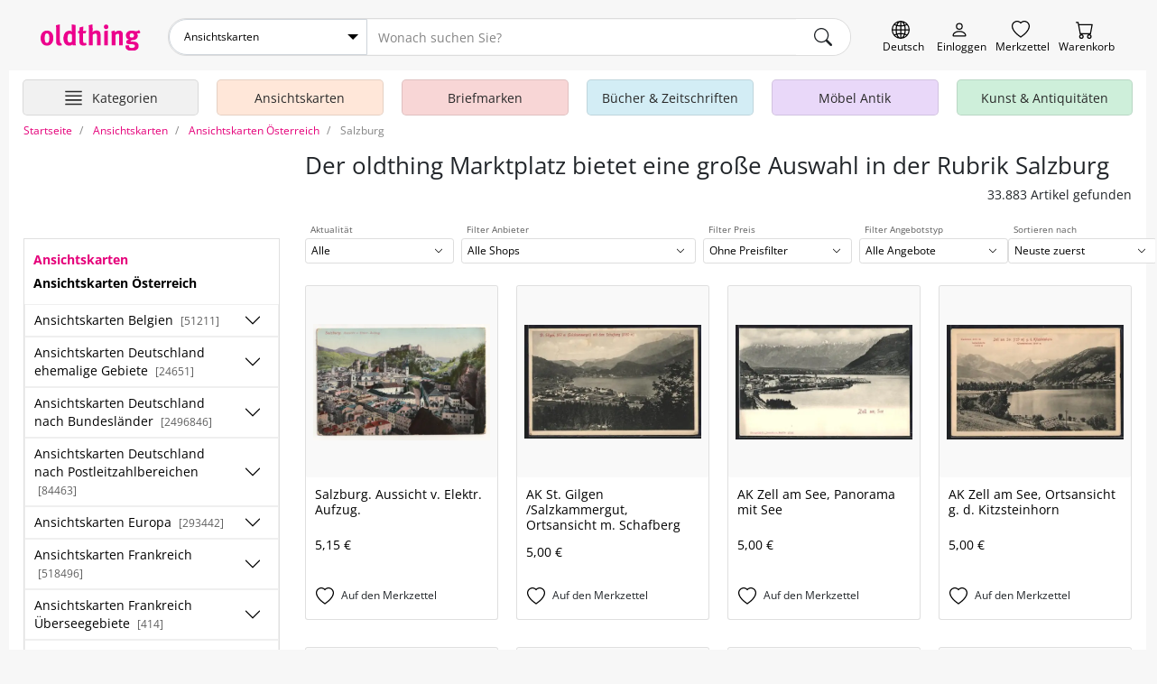

--- FILE ---
content_type: text/html; charset=UTF-8
request_url: https://oldthing.at/Ansichtskarten-Oesterreich/Salzburg
body_size: 45549
content:
<!DOCTYPE html>
<html lang="de">

<head>
    <title>Salzburg kaufen und verkaufen</title>
    <meta charset="utf-8">
            <meta name="description" content="In unserer Abteilung Ansichtskarten Österreich finden Sie eine große Auswahl zu Salzburg. Kaufen oder verkaufen Sie bei oldthing. Wir freuen uns sehr auf Ihren Besuch.">
                <meta name="robots" content="index,follow">
        <meta name="viewport" content="width=device-width, initial-scale=1, shrink-to-fit=no, user-scalable=no">

    

    
            <link rel="canonical" href="https://oldthing.at/Ansichtskarten-Oesterreich/Salzburg">
    
    
    <link rel="preconnect" href="https://img.oldthing.net">


    
    <link href="/assets/css/main.min.css?v=3.8.4" rel="stylesheet" type="text/css">






<script defer src="/assets/js/sweetalert.js"></script>
<script defer src="/assets/js/nouislider.js"></script>
<script defer src="/assets/js/ripple.js"></script>
<script defer src="/assets/js/alpine.js"></script>
<script defer src="/assets/js/popper.js"></script>
<script defer src="/assets/js/tippy.js"></script>




    <script defer src="/assets/js/main.min.js?v=3.8.4"></script>



<script>
    function loadCss(href) {
        var link = document.createElement("link");
        link.rel = "stylesheet";
        link.href = href;
        document.head.appendChild(link);
    }

    document.addEventListener("DOMContentLoaded", function() {
                    loadCss("/assets/css/sweetalert.min.css?v=3.8.4");
            loadCss("/assets/css/non-critical.min.css?v=3.8.4");
                        });
</script>




<noscript>
    <link href="/assets/css/sweetalert.min.css?v=3.8.4" rel="stylesheet" type="text/css">
    <link rel="stylesheet" href="/assets/css/non-critical.min.css?v=3.8.4">
    </noscript>

    

    <script>
        window.dataLayer = window.dataLayer || [];
                                window.dataLayer.push({'page_type' : 'category-listing'});
                        </script>

    <!-- Google Tag Manager -->
    <script>
        (function(w, d, s, l, i) {
            w[l] = w[l] || [];
            w[l].push({
                'gtm.start': new Date().getTime(),
                event: 'gtm.js'
            });
            var f = d.getElementsByTagName(s)[0],
                j = d.createElement(s),
                dl = l != 'dataLayer' ? '&l=' + l : '';
            j.async = true;
            j.src =
                'https://www.googletagmanager.com/gtm.js?id=' + i + dl;
            f.parentNode.insertBefore(j, f);
        })(window, document, 'script', 'dataLayer', 'GTM-PJJQZ6M');
    </script>
    <!-- End Google Tag Manager -->

    <script defer data-domain="oldthing.de" src="https://analytics.oldthing.de/js/script.js"></script>

    
    


    
    
    
    <link rel="alternate" hreflang="de-DE" href="https://oldthing.de/Ansichtskarten-Oesterreich/Salzburg">
<link rel="alternate" hreflang="de-AT" href="https://oldthing.at/Ansichtskarten-Oesterreich/Salzburg">
<link rel="alternate" hreflang="de-CH" href="https://oldthing.ch/de/Ansichtskarten-Oesterreich/Salzburg">
<link rel="alternate" hreflang="fr-CH" href="https://oldthing.ch/fr/Cartes-postales-Autriche/Salzbourg">
<link rel="alternate" hreflang="fr-FR" href="https://oldthing.fr/Cartes-postales-Autriche/Salzbourg">



    <script type="application/ld+json">
    {
    "@context": "https://schema.org/",
    "@type": "WebSite",
    "name": "oldthing",
    "url": "https://oldthing.de/",
    "potentialAction": {
        "@type": "SearchAction",
        "target": "https://oldthing.de/marktplatz/?sw={search_term_string}",
        "query-input": "required name=search_term_string"
        }
    }
</script>

<script type="application/ld+json">
    {
    "@context": "https://schema.org",
    "@type": "Organization",
    "name": "oldthing",
    "url": "https://oldthing.de/",
    "logo": "https://oldthing.de/images/oldthing_logo.svg",
    "contactPoint": {
        "@type": "ContactPoint",
        "telephone": "(+49) 030 - 5015 4890",
        "contactType": "customer service",
        "areaServed": ["DE","CH","AT","FR"],
        "availableLanguage": "German"
        }
    }
</script>

    
    <meta name="google-site-verification" content="nWqTH3cElAQ0ECwLwVEZcYdtSdo9ZxX0DtqVVpcKnEA">


    <link rel="apple-touch-icon" sizes="180x180" href="/apple-touch-icon.png">
    <link rel="icon" type="image/png" sizes="32x32" href="/favicon-32x32.png">
    <link rel="icon" type="image/png" sizes="16x16" href="/favicon-16x16.png">
    <link rel="manifest" href="/site.webmanifest">
    <link rel="mask-icon" href="/safari-pinned-tab.svg" color="#5bbad5">
    <meta name="msapplication-TileColor" content="#e73368">
    <meta name="theme-color" content="#ffffff">


    <link rel="sitemap" type="application/xml" title="Sitemap" href="/sitemaps/index_AT.xml">


    <style>
        @font-face {
            font-family: "OpenSansRegular";
            src: url(/assets/fonts/OpenSans/OpenSans-Regular.woff2) format("woff2");
            font-display: swap;
            font-style: normal;
        }

        @font-face {
            font-family: "OpenSansSemiBold";
            src: url(/assets/fonts/OpenSans/OpenSans-SemiBold.woff2) format("woff2");
            font-display: swap;
            font-style: normal;
        }

        @font-face {
            font-family: "OpenSansSemiBoldItalic";
            src: url(/assets/fonts/OpenSans/OpenSans-SemiBoldItalic.woff2) format("woff2");
            font-display: swap;
            font-style: normal;
        }

        @font-face {
            font-family: "OpenSansBold";
            src: url(/assets/fonts/OpenSans/OpenSans-Bold.woff2) format("woff2");
            font-display: swap;
            font-style: normal;
        }

        @font-face {
            font-family: "OpenSansLight";
            src: url(/assets/fonts/OpenSans/OpenSans-Light.woff2) format("woff2");
            font-display: swap;
            font-style: normal;
        }
    </style>


</head>


<body class="">
    

    
    <header class="container-fluid page-max-width">

    <div id="header-row1" class="d-flex">
        <div class="inner">
            
            <a href="https://oldthing.at" id="logo" title="oldthing Startseite">
                <img class="img-fluid"  src="/assets/images/oldthing_logo.svg" alt="oldthing" width="113" height="29">            </a>
            <div id="main-search-form-container">
                <form class="main-search-form" method="GET" action="/marktplatz/suche">
    <div class="main-search-searchbar">

                    <div class="ot-custom-select">
    <select name="ka">
    <option value="0">Alle Kategorien</option>
            <option 
            value="Ansichtskarten" 
                            selected
                        >
            Ansichtskarten
        </option>
            <option 
            value="Briefmarken" 
                        >
            Briefmarken
        </option>
            <option 
            value="Buecher-und-Zeitschriften" 
                        >
            Bücher &amp; Zeitschriften
        </option>
            <option 
            value="DESIGN-und-Vintage-Moebel" 
                        >
            DESIGN &amp; Vintage Möbel
        </option>
            <option 
            value="Haus-und-Garten" 
                        >
            Haus &amp; Garten
        </option>
            <option 
            value="Kleidung" 
                        >
            Kleidung
        </option>
            <option 
            value="Kunst-und-Antiquitaeten" 
                        >
            Kunst &amp; Antiquitäten
        </option>
            <option 
            value="Moebel-Antik" 
                        >
            Möbel Antik
        </option>
            <option 
            value="Musik-und-Instrumente" 
                        >
            Musik &amp; Instrumente
        </option>
            <option 
            value="Oldtimer-und-KFZ-Teile" 
                        >
            Oldtimer &amp; KFZ Teile
        </option>
            <option 
            value="Sammeln-und-Seltenes" 
                        >
            Sammeln &amp; Seltenes
        </option>
            <option 
            value="Spiel-Freizeit-und-Beauty" 
                        >
            Spiel, Freizeit &amp; Beauty
        </option>
            <option 
            value="Technik-Computer-und-Film" 
                        >
            Technik, Computer &amp; Film
        </option>
            <option 
            value="Uhren-und-Schmuck" 
                        >
            Uhren &amp; Schmuck
        </option>
    </select>
</div>        
        <input name="sw" type="text" class="form-control" placeholder="Wonach suchen Sie?" >
        <input type="hidden" name="swCategory" value="2109" class="hidden" autocomplete="off">

        <div class="btn search-clear">
            <span class="icon icon-comp-x">
    <svg xmlns="http://www.w3.org/2000/svg" width="16" height="16" fill="currentColor" class="bi bi-x-lg" viewBox="0 0 16 16">
        <path d="M2.146 2.854a.5.5 0 1 1 .708-.708L8 7.293l5.146-5.147a.5.5 0 0 1 .708.708L8.707 8l5.147 5.146a.5.5 0 0 1-.708.708L8 8.707l-5.146 5.147a.5.5 0 0 1-.708-.708L7.293 8 2.146 2.854Z" />
    </svg>
</span>
        </div>
            
        <button type="submit" class="btn" aria-label="main.Suchen">
            <span class="icon icon-comp-search">
    <svg xmlns="http://www.w3.org/2000/svg" width="16" height="16" fill="currentColor" class="bi bi-search" viewBox="0 0 16 16">
        <path d="M11.742 10.344a6.5 6.5 0 1 0-1.397 1.398h-.001c.03.04.062.078.098.115l3.85 3.85a1 1 0 0 0 1.415-1.414l-3.85-3.85a1.007 1.007 0 0 0-.115-.1zM12 6.5a5.5 5.5 0 1 1-11 0 5.5 5.5 0 0 1 11 0z" />
    </svg>
</span>
        </button>
    </div>
            <div class="main-search-options">
                    </div>
    </form>
            </div>

            <div class="header-icon-container">
                <div class="header-iconlink header-iconlink--lang">
                    <button class="js-show-lang-switcher" aria-label="Sprache wechseln">
                        <span class="icon icon-comp-globe">

  </span>
                        <span class="header-iconlink__label">Deutsch</span>
                    </button>
                </div>
                <div class="d-lg-none header-iconlink header-iconlink--search" >
                    <button class="js-btn-toggle-search-form" aria-label="Artikel finden">
                        <span class="icon icon-comp-search">
    <svg xmlns="http://www.w3.org/2000/svg" width="16" height="16" fill="currentColor" class="bi bi-search" viewBox="0 0 16 16">
        <path d="M11.742 10.344a6.5 6.5 0 1 0-1.397 1.398h-.001c.03.04.062.078.098.115l3.85 3.85a1 1 0 0 0 1.415-1.414l-3.85-3.85a1.007 1.007 0 0 0-.115-.1zM12 6.5a5.5 5.5 0 1 1-11 0 5.5 5.5 0 0 1 11 0z" />
    </svg>
</span>
                        <span class="header-iconlink__label">Suche</span>
                    </button>
                </div>
                <div class="header-iconlink header-iconlink--myoldthing">
                                            <a href="/mitglied/login" aria-label="Myoldthing">
                            <span class="icon icon-comp-user">

</span>
                            <span class="header-iconlink__label">Einloggen</span>
                        </a>
                                    </div>
                <div class="header-wishlist header-iconlink">
    <a rel="nofollow" class="wishlist-link position-relative" href="/merkzettel" aria-label="Merkzettel">

        <span class="icon icon-comp-heart">

</span>

                <div style="display:none;" id="wishlist-count" class="item-count">
            <span>0</span>
        </div>
        

        <span class="header-iconlink__label">Merkzettel</span>
    </a>
</div>


<div class="header-cart header-iconlink">
    <a rel="nofollow" class="position-relative" href="/bestellung/warenkorb" aria-label="Warenkorb">

        <span class="icon icon-comp-cart">

</span>

                <div style="display:none;" id="cart-count" class="item-count">
            <span>0</span>
        </div>
        
        <span class="header-iconlink__label">Warenkorb</span>
    </a>
</div>
            </div>
        </div>
    </div>
                        <div class="container-wrapper" id="header-row2">
    <nav class="header-container">
        <ul class="main-nav">

            <li class="main-nav__element main-nav__element-all  header-iconlink js-hover-subcats">
                <a href="/marktplatz/" class="btn btn-hamburger js-toggle-cat-overview" aria-label="Hauptkategorien anzeigen">
                    <span class="icon icon-comp-hamburger">
  <svg xmlns="http://www.w3.org/2000/svg" width="16" height="16" fill="currentColor" class="bi bi-justify" viewBox="0 0 16 16">
    <path fill-rule="evenodd" d="M2 12.5a.5.5 0 0 1 .5-.5h11a.5.5 0 0 1 0 1h-11a.5.5 0 0 1-.5-.5zm0-3a.5.5 0 0 1 .5-.5h11a.5.5 0 0 1 0 1h-11a.5.5 0 0 1-.5-.5zm0-3a.5.5 0 0 1 .5-.5h11a.5.5 0 0 1 0 1h-11a.5.5 0 0 1-.5-.5zm0-3a.5.5 0 0 1 .5-.5h11a.5.5 0 0 1 0 1h-11a.5.5 0 0 1-.5-.5z"/>
  </svg>
</span>                    <span class="header-iconlink__label">Kategorien</span>
                </a>
                <div class="subnav level-1">
                    <ul>
                                                                                <li class="subnav__element ">
                                <a class="js-toggle-subcats js-no-link js-hover-subcats-level-2" href="/Ansichtskarten" data-id="759" aria-label="Ansichtskarten">
                                    Ansichtskarten
                                </a>
                                

                                
                                                                



                            </li>
                                                                                <li class="subnav__element ">
                                <a class="js-toggle-subcats js-no-link js-hover-subcats-level-2" href="/Briefmarken" data-id="758" aria-label="Briefmarken">
                                    Briefmarken
                                </a>
                                

                                
                                                                



                            </li>
                                                                                <li class="subnav__element ">
                                <a class="js-toggle-subcats js-no-link js-hover-subcats-level-2" href="/Buecher-und-Zeitschriften" data-id="292" aria-label="Bücher &amp; Zeitschriften">
                                    Bücher &amp; Zeitschriften
                                </a>
                                

                                
                                                                



                            </li>
                                                                                <li class="subnav__element ">
                                <a class="js-toggle-subcats js-no-link js-hover-subcats-level-2" href="/DESIGN-und-Vintage-Moebel" data-id="2500" aria-label="DESIGN &amp; Vintage Möbel">
                                    DESIGN &amp; Vintage Möbel
                                </a>
                                

                                
                                                                



                            </li>
                                                                                <li class="subnav__element ">
                                <a class="js-toggle-subcats js-no-link js-hover-subcats-level-2" href="/Haus-und-Garten" data-id="369" aria-label="Haus &amp; Garten">
                                    Haus &amp; Garten
                                </a>
                                

                                
                                                                



                            </li>
                                                                                <li class="subnav__element ">
                                <a class="js-toggle-subcats js-no-link js-hover-subcats-level-2" href="/Kleidung" data-id="525" aria-label="Kleidung">
                                    Kleidung
                                </a>
                                

                                
                                                                



                            </li>
                                                                                <li class="subnav__element ">
                                <a class="js-toggle-subcats js-no-link js-hover-subcats-level-2" href="/Kunst-und-Antiquitaeten" data-id="753" aria-label="Kunst &amp; Antiquitäten">
                                    Kunst &amp; Antiquitäten
                                </a>
                                

                                
                                                                



                            </li>
                                                                                <li class="subnav__element ">
                                <a class="js-toggle-subcats js-no-link js-hover-subcats-level-2" href="/Moebel-Antik" data-id="1" aria-label="Möbel Antik">
                                    Möbel Antik
                                </a>
                                

                                
                                                                



                            </li>
                                                                                <li class="subnav__element ">
                                <a class="js-toggle-subcats js-no-link js-hover-subcats-level-2" href="/Musik-und-Instrumente" data-id="1092" aria-label="Musik &amp; Instrumente">
                                    Musik &amp; Instrumente
                                </a>
                                

                                
                                                                



                            </li>
                                                                                <li class="subnav__element ">
                                <a class="js-toggle-subcats js-no-link js-hover-subcats-level-2" href="/Oldtimer-und-KFZ-Teile" data-id="2867" aria-label="Oldtimer &amp; KFZ Teile">
                                    Oldtimer &amp; KFZ Teile
                                </a>
                                

                                
                                                                



                            </li>
                                                                                <li class="subnav__element ">
                                <a class="js-toggle-subcats js-no-link js-hover-subcats-level-2" href="/Sammeln-und-Seltenes" data-id="1174" aria-label="Sammeln &amp; Seltenes">
                                    Sammeln &amp; Seltenes
                                </a>
                                

                                
                                                                



                            </li>
                                                                                <li class="subnav__element ">
                                <a class="js-toggle-subcats js-no-link js-hover-subcats-level-2" href="/Spiel-Freizeit-und-Beauty" data-id="1459" aria-label="Spiel, Freizeit &amp; Beauty">
                                    Spiel, Freizeit &amp; Beauty
                                </a>
                                

                                
                                                                



                            </li>
                                                                                <li class="subnav__element ">
                                <a class="js-toggle-subcats js-no-link js-hover-subcats-level-2" href="/Technik-Computer-und-Film" data-id="1645" aria-label="Technik, Computer &amp; Film">
                                    Technik, Computer &amp; Film
                                </a>
                                

                                
                                                                



                            </li>
                                                                                <li class="subnav__element ">
                                <a class="js-toggle-subcats js-no-link js-hover-subcats-level-2" href="/Uhren-und-Schmuck" data-id="1806" aria-label="Uhren &amp; Schmuck">
                                    Uhren &amp; Schmuck
                                </a>
                                

                                
                                                                



                            </li>
                                            </ul>
                </div>
            </li>

                            <li class="main-nav__element d-none d-lg-block  js-hover-subcats ">

                    <a class="bg-color-honey" href="/Ansichtskarten">
                        <span class="main-nav__element-icon icon-nav-cat-cards"></span>
                        <span class="main-nav__element-title">Ansichtskarten</span>
                    </a>

                                    </li>
                            <li class="main-nav__element d-none d-lg-block  js-hover-subcats ">

                    <a class="bg-color-peach" href="/Briefmarken">
                        <span class="main-nav__element-icon icon-nav-cat-stamps"></span>
                        <span class="main-nav__element-title">Briefmarken</span>
                    </a>

                                    </li>
                            <li class="main-nav__element d-none d-lg-block  js-hover-subcats ">

                    <a class="bg-color-mildSky" href="/Buecher-und-Zeitschriften">
                        <span class="main-nav__element-icon icon-nav-cat-books"></span>
                        <span class="main-nav__element-title">Bücher &amp; Zeitschriften</span>
                    </a>

                                    </li>
                            <li class="main-nav__element d-none d-lg-block  js-hover-subcats ">

                    <a class="bg-color-blueberry" href="/Moebel-Antik">
                        <span class="main-nav__element-icon icon-nav-cat-furniture"></span>
                        <span class="main-nav__element-title">Möbel Antik</span>
                    </a>

                                    </li>
                            <li class="main-nav__element d-none d-lg-block  js-hover-subcats ">

                    <a class="bg-color-mint" href="/Kunst-und-Antiquitaeten">
                        <span class="main-nav__element-icon icon-nav-cat-art"></span>
                        <span class="main-nav__element-title">Kunst &amp; Antiquitäten</span>
                    </a>

                                    </li>
                    </ul>
    </nav>
</div>

</header>



    <div class="container-fluid page-max-width">
        <main class="px-lg-3 bg-white">
            <nav class="" aria-label="breadcrumb">
    <ol class="breadcrumb py-2" itemscope itemtype="http://schema.org/BreadcrumbList">
        <li class="breadcrumb-item d-none  d-lg-block " itemprop="itemListElement" itemscope itemtype="http://schema.org/ListItem">
                <a href="/" itemprop="item">
                    <span itemprop="name">Startseite</span>
                </a>
            <meta itemprop="position" content="1">
        </li>
                    <li class="breadcrumb-item" itemprop="itemListElement" itemscope itemtype="http://schema.org/ListItem">
                                    <a href="/Ansichtskarten" itemprop="item">
                        <span itemprop="name">Ansichtskarten</span>
                    </a>
                                <meta itemprop="position" content="0">
            </li>
                    <li class="breadcrumb-item" itemprop="itemListElement" itemscope itemtype="http://schema.org/ListItem">
                                    <a href="/Ansichtskarten-Oesterreich" itemprop="item">
                        <span itemprop="name">Ansichtskarten Österreich</span>
                    </a>
                                <meta itemprop="position" content="1">
            </li>
                    <li class="breadcrumb-item active" itemprop="itemListElement" itemscope itemtype="http://schema.org/ListItem">
                                    <span itemprop="name">Salzburg</span>
                                <meta itemprop="position" content="2">
            </li>
            </ol>
</nav>
                        <div class="bg-white">

    <!-- top slot -->
        <!-- eof top slot -->

    <div class="row">
        <div class="col-12 col-lg-8 col-xl-9 offset-lg-4 offset-xl-3">
            <!-- head slot -->
            <div class="marketplace-header mt-lg-2 mt-xl-2 mb-xl-4 mb-3">
    <div class="pb-lg-3">

        <div class="marketplace-headline mb-lg-0 mb-3 ">
    <h1 class="h2 mb-lg-2 mb-1 mr-4 text-lg">Der oldthing Marktplatz bietet eine große Auswahl in der Rubrik Salzburg</h1>
        </div>

        <div class="text-lg-right" style="min-width: 240px;">
                        <h3>33.883 Artikel gefunden</h3>
                    </div>
    </div>
</div>
            <!-- eof head slot -->
        </div>
    </div>

    <div class="row">
        <aside class="col-12 col-lg-4 col-xl-3">
            <section class="w-100 pr-xl-2">
                <!-- sidebar slot -->
                <div class=" d-none d-lg-block ">

                                                                                            <nav class="category-menu-outer w-100">
    <div class="category-menu ">
        <div class="category-menu-header">

                            <div class="main-cat-back">
                    <a href="/Ansichtskarten">
                        <strong>Ansichtskarten</strong>
                    </a>
                </div>
            
                            <div>
                    <a href="/Ansichtskarten-Oesterreich">
                        <strong>Ansichtskarten Österreich</strong>
                    </a>
                </div>
            
        </div>

        
        <ul class="l-1">
                            
                <li class="  " data-id="6304">
                    <div class="d-flex align-items-center">

                        <a href="/Ansichtskarten-Belgien">
                            Ansichtskarten Belgien
                                                            <small class="text-dark ml-1 text-xs">[51211]</small>
                                                    </a>

                        <button class="btn btn-default js-toggle-sub-menu" aria-label="Unterkategorien ein-/ausblenden" >
                            <span class="icon icon-chevron-up">

</span>
                        </button>
                    </div>
                    <ul class="l-2">
                        
                                                                                                                                                        <li class="  " data-id="6305">
                                        <a href="/Ansichtskarten-Belgien/Antwerpen">
                                            Antwerpen
                                                                                            <small class="text-dark ml-1 text-xs">[4983]</small>
                                                                                    </a>
                                    </li>
                                                                                                                                                                <li class="  " data-id="6306">
                                        <a href="/Ansichtskarten-Belgien/Belgien-UNSORTIERT">
                                            Belgien UNSORTIERT
                                                                                            <small class="text-dark ml-1 text-xs">[10368]</small>
                                                                                    </a>
                                    </li>
                                                                                                                                                                <li class="  " data-id="6308">
                                        <a href="/Ansichtskarten-Belgien/Bruessel">
                                            Brüssel
                                                                                            <small class="text-dark ml-1 text-xs">[6139]</small>
                                                                                    </a>
                                    </li>
                                                                                                                                                                <li class="  " data-id="6307">
                                        <a href="/Ansichtskarten-Belgien/Flaemisch-Brabant">
                                            Flämisch-Brabant
                                                                                            <small class="text-dark ml-1 text-xs">[2181]</small>
                                                                                    </a>
                                    </li>
                                                                                                                                                                <li class="  " data-id="6309">
                                        <a href="/Ansichtskarten-Belgien/Hainaut-Hennegau">
                                            Hainaut (Hennegau)
                                                                                            <small class="text-dark ml-1 text-xs">[3177]</small>
                                                                                    </a>
                                    </li>
                                                                                                                                                                <li class="  " data-id="6310">
                                        <a href="/Ansichtskarten-Belgien/Liege">
                                            Liège
                                                                                            <small class="text-dark ml-1 text-xs">[3668]</small>
                                                                                    </a>
                                    </li>
                                                                                                                                                                <li class="  " data-id="6311">
                                        <a href="/Ansichtskarten-Belgien/Limburg">
                                            Limburg
                                                                                            <small class="text-dark ml-1 text-xs">[1114]</small>
                                                                                    </a>
                                    </li>
                                                                                                                                                                <li class="  " data-id="6312">
                                        <a href="/Ansichtskarten-Belgien/Luxemburg">
                                            Luxemburg
                                                                                            <small class="text-dark ml-1 text-xs">[1366]</small>
                                                                                    </a>
                                    </li>
                                                                                                                                                                <li class="  " data-id="6313">
                                        <a href="/Ansichtskarten-Belgien/Namur">
                                            Namur
                                                                                            <small class="text-dark ml-1 text-xs">[2015]</small>
                                                                                    </a>
                                    </li>
                                                                                                                                                                <li class="  " data-id="6314">
                                        <a href="/Ansichtskarten-Belgien/Ostvlaanderen">
                                            Ostvlaanderen
                                                                                            <small class="text-dark ml-1 text-xs">[3671]</small>
                                                                                    </a>
                                    </li>
                                                                                                                                                                <li class="   disabled " data-id="7067">
                                        <a href="/Ansichtskarten-Belgien/Wallonisch-Brabant">
                                            Wallonisch-Brabant
                                                                                            <small class="text-dark ml-1 text-xs">[0]</small>
                                                                                    </a>
                                    </li>
                                                                                                                                                                <li class="  " data-id="6315">
                                        <a href="/Ansichtskarten-Belgien/Westvlaanderen">
                                            Westvlaanderen
                                                                                            <small class="text-dark ml-1 text-xs">[12528]</small>
                                                                                    </a>
                                    </li>
                                                                                                        </ul>
                </li>
                            
                <li class="  " data-id="6958">
                    <div class="d-flex align-items-center">

                        <a href="/Ansichtskarten-Deutschland-ehemalige-Gebiete">
                            Ansichtskarten Deutschland ehemalige Gebiete
                                                            <small class="text-dark ml-1 text-xs">[24651]</small>
                                                    </a>

                        <button class="btn btn-default js-toggle-sub-menu" aria-label="Unterkategorien ein-/ausblenden" >
                            <span class="icon icon-chevron-up">

</span>
                        </button>
                    </div>
                    <ul class="l-2">
                        
                                                                                                                                                        <li class="  " data-id="6317">
                                        <a href="/Ansichtskarten-Deutschland-ehemalige-Gebiete/Boehmen-und-Maehren">
                                            Böhmen und Mähren
                                                                                            <small class="text-dark ml-1 text-xs">[2756]</small>
                                                                                    </a>
                                    </li>
                                                                                                                                                                <li class="  " data-id="6318">
                                        <a href="/Ansichtskarten-Deutschland-ehemalige-Gebiete/Danzig">
                                            Danzig
                                                                                            <small class="text-dark ml-1 text-xs">[689]</small>
                                                                                    </a>
                                    </li>
                                                                                                                                                                <li class="   disabled " data-id="2068">
                                        <a href="/Ansichtskarten-Deutschland-ehemalige-Gebiete/Deutsche-Kolonien">
                                            Deutsche Kolonien
                                                                                            <small class="text-dark ml-1 text-xs">[0]</small>
                                                                                    </a>
                                    </li>
                                                                                                                                                                <li class="  " data-id="1184">
                                        <a href="/Ansichtskarten-Deutschland-ehemalige-Gebiete/Ehemalig-deutsche-Ostgebiete-UNSORTIERT">
                                            Ehemalig deutsche Ostgebiete UNSORTIERT
                                                                                            <small class="text-dark ml-1 text-xs">[1257]</small>
                                                                                    </a>
                                    </li>
                                                                                                                                                                <li class="  " data-id="6320">
                                        <a href="/Ansichtskarten-Deutschland-ehemalige-Gebiete/Elsass">
                                            Elsass
                                                                                            <small class="text-dark ml-1 text-xs">[540]</small>
                                                                                    </a>
                                    </li>
                                                                                                                                                                <li class="   disabled " data-id="6321">
                                        <a href="/Ansichtskarten-Deutschland-ehemalige-Gebiete/Eupen-und-Malmedy">
                                            Eupen und Malmedy
                                                                                            <small class="text-dark ml-1 text-xs">[0]</small>
                                                                                    </a>
                                    </li>
                                                                                                                                                                <li class="   disabled " data-id="6322">
                                        <a href="/Ansichtskarten-Deutschland-ehemalige-Gebiete/Grenzmark">
                                            Grenzmark
                                                                                            <small class="text-dark ml-1 text-xs">[0]</small>
                                                                                    </a>
                                    </li>
                                                                                                                                                                <li class="   disabled " data-id="6323">
                                        <a href="/Ansichtskarten-Deutschland-ehemalige-Gebiete/Lothringen">
                                            Lothringen
                                                                                            <small class="text-dark ml-1 text-xs">[0]</small>
                                                                                    </a>
                                    </li>
                                                                                                                                                                <li class="  " data-id="6324">
                                        <a href="/Ansichtskarten-Deutschland-ehemalige-Gebiete/Neumark">
                                            Neumark
                                                                                            <small class="text-dark ml-1 text-xs">[728]</small>
                                                                                    </a>
                                    </li>
                                                                                                                                                                <li class="   disabled " data-id="6325">
                                        <a href="/Ansichtskarten-Deutschland-ehemalige-Gebiete/Nordschleswig">
                                            Nordschleswig
                                                                                            <small class="text-dark ml-1 text-xs">[0]</small>
                                                                                    </a>
                                    </li>
                                                                                                                                                                <li class="  " data-id="6326">
                                        <a href="/Ansichtskarten-Deutschland-ehemalige-Gebiete/Ostpreussen">
                                            Ostpreussen
                                                                                            <small class="text-dark ml-1 text-xs">[3526]</small>
                                                                                    </a>
                                    </li>
                                                                                                                                                                <li class="  " data-id="6327">
                                        <a href="/Ansichtskarten-Deutschland-ehemalige-Gebiete/Pommern">
                                            Pommern
                                                                                            <small class="text-dark ml-1 text-xs">[2833]</small>
                                                                                    </a>
                                    </li>
                                                                                                                                                                <li class="  " data-id="6328">
                                        <a href="/Ansichtskarten-Deutschland-ehemalige-Gebiete/Posen">
                                            Posen
                                                                                            <small class="text-dark ml-1 text-xs">[1243]</small>
                                                                                    </a>
                                    </li>
                                                                                                                                                                <li class="  " data-id="6329">
                                        <a href="/Ansichtskarten-Deutschland-ehemalige-Gebiete/Schlesien">
                                            Schlesien
                                                                                            <small class="text-dark ml-1 text-xs">[8062]</small>
                                                                                    </a>
                                    </li>
                                                                                                                                                                <li class="  " data-id="6330">
                                        <a href="/Ansichtskarten-Deutschland-ehemalige-Gebiete/Sudeten">
                                            Sudeten
                                                                                            <small class="text-dark ml-1 text-xs">[410]</small>
                                                                                    </a>
                                    </li>
                                                                                                                                                                <li class="  " data-id="6331">
                                        <a href="/Ansichtskarten-Deutschland-ehemalige-Gebiete/Westpreussen">
                                            Westpreussen
                                                                                            <small class="text-dark ml-1 text-xs">[1993]</small>
                                                                                    </a>
                                    </li>
                                                                                                        </ul>
                </li>
                            
                <li class="  " data-id="6332">
                    <div class="d-flex align-items-center">

                        <a href="/Ansichtskarten-Deutschland-nach-Bundeslaender">
                            Ansichtskarten Deutschland nach Bundesländer
                                                            <small class="text-dark ml-1 text-xs">[2496846]</small>
                                                    </a>

                        <button class="btn btn-default js-toggle-sub-menu" aria-label="Unterkategorien ein-/ausblenden" >
                            <span class="icon icon-chevron-up">

</span>
                        </button>
                    </div>
                    <ul class="l-2">
                        
                                                                                                                                                        <li class="  " data-id="6333">
                                        <a href="/Ansichtskarten-Deutschland-nach-Bundeslaender/Baden-Wuerttemberg">
                                            Baden-Württemberg
                                                                                            <small class="text-dark ml-1 text-xs">[402932]</small>
                                                                                    </a>
                                    </li>
                                                                                                                                                                <li class="  " data-id="6334">
                                        <a href="/Ansichtskarten-Deutschland-nach-Bundeslaender/Bayern">
                                            Bayern
                                                                                            <small class="text-dark ml-1 text-xs">[431726]</small>
                                                                                    </a>
                                    </li>
                                                                                                                                                                <li class="  " data-id="6335">
                                        <a href="/Ansichtskarten-Deutschland-nach-Bundeslaender/Berlin">
                                            Berlin
                                                                                            <small class="text-dark ml-1 text-xs">[74385]</small>
                                                                                    </a>
                                    </li>
                                                                                                                                                                <li class="  " data-id="6336">
                                        <a href="/Ansichtskarten-Deutschland-nach-Bundeslaender/Brandenburg">
                                            Brandenburg
                                                                                            <small class="text-dark ml-1 text-xs">[46150]</small>
                                                                                    </a>
                                    </li>
                                                                                                                                                                <li class="  " data-id="6337">
                                        <a href="/Ansichtskarten-Deutschland-nach-Bundeslaender/Bremen">
                                            Bremen
                                                                                            <small class="text-dark ml-1 text-xs">[10765]</small>
                                                                                    </a>
                                    </li>
                                                                                                                                                                <li class="  " data-id="2105">
                                        <a href="/Ansichtskarten-Deutschland-nach-Bundeslaender/Deutschland-UNSORTIERT">
                                            Deutschland UNSORTIERT
                                                                                            <small class="text-dark ml-1 text-xs">[153778]</small>
                                                                                    </a>
                                    </li>
                                                                                                                                                                <li class="  " data-id="6338">
                                        <a href="/Ansichtskarten-Deutschland-nach-Bundeslaender/Hamburg">
                                            Hamburg
                                                                                            <small class="text-dark ml-1 text-xs">[37690]</small>
                                                                                    </a>
                                    </li>
                                                                                                                                                                <li class="  " data-id="6339">
                                        <a href="/Ansichtskarten-Deutschland-nach-Bundeslaender/Hessen">
                                            Hessen
                                                                                            <small class="text-dark ml-1 text-xs">[169435]</small>
                                                                                    </a>
                                    </li>
                                                                                                                                                                <li class="  " data-id="6340">
                                        <a href="/Ansichtskarten-Deutschland-nach-Bundeslaender/Mecklenburg-Vorpommern">
                                            Mecklenburg-Vorpommern
                                                                                            <small class="text-dark ml-1 text-xs">[57677]</small>
                                                                                    </a>
                                    </li>
                                                                                                                                                                <li class="  " data-id="6341">
                                        <a href="/Ansichtskarten-Deutschland-nach-Bundeslaender/Niedersachsen">
                                            Niedersachsen
                                                                                            <small class="text-dark ml-1 text-xs">[182343]</small>
                                                                                    </a>
                                    </li>
                                                                                                                                                                <li class="  " data-id="6342">
                                        <a href="/Ansichtskarten-Deutschland-nach-Bundeslaender/Nordrhein-Westfalen">
                                            Nordrhein-Westfalen
                                                                                            <small class="text-dark ml-1 text-xs">[236104]</small>
                                                                                    </a>
                                    </li>
                                                                                                                                                                <li class="  " data-id="6343">
                                        <a href="/Ansichtskarten-Deutschland-nach-Bundeslaender/Rheinland-Pfalz">
                                            Rheinland-Pfalz
                                                                                            <small class="text-dark ml-1 text-xs">[154345]</small>
                                                                                    </a>
                                    </li>
                                                                                                                                                                <li class="  " data-id="6344">
                                        <a href="/Ansichtskarten-Deutschland-nach-Bundeslaender/Saarland">
                                            Saarland
                                                                                            <small class="text-dark ml-1 text-xs">[8133]</small>
                                                                                    </a>
                                    </li>
                                                                                                                                                                <li class="  " data-id="6345">
                                        <a href="/Ansichtskarten-Deutschland-nach-Bundeslaender/Sachsen">
                                            Sachsen
                                                                                            <small class="text-dark ml-1 text-xs">[211673]</small>
                                                                                    </a>
                                    </li>
                                                                                                                                                                <li class="  " data-id="6346">
                                        <a href="/Ansichtskarten-Deutschland-nach-Bundeslaender/Sachsen-Anhalt">
                                            Sachsen-Anhalt
                                                                                            <small class="text-dark ml-1 text-xs">[80193]</small>
                                                                                    </a>
                                    </li>
                                                                                                                                                                <li class="  " data-id="6347">
                                        <a href="/Ansichtskarten-Deutschland-nach-Bundeslaender/Schleswig-Holstein">
                                            Schleswig-Holstein
                                                                                            <small class="text-dark ml-1 text-xs">[107069]</small>
                                                                                    </a>
                                    </li>
                                                                                                                                                                <li class="  " data-id="6348">
                                        <a href="/Ansichtskarten-Deutschland-nach-Bundeslaender/Thueringen">
                                            Thüringen
                                                                                            <small class="text-dark ml-1 text-xs">[132398]</small>
                                                                                    </a>
                                    </li>
                                                                                                        </ul>
                </li>
                            
                <li class="  " data-id="6349">
                    <div class="d-flex align-items-center">

                        <a href="/Ansichtskarten-Deutschland-nach-Postleitzahlbereichen">
                            Ansichtskarten Deutschland nach Postleitzahlbereichen
                                                            <small class="text-dark ml-1 text-xs">[84463]</small>
                                                    </a>

                        <button class="btn btn-default js-toggle-sub-menu" aria-label="Unterkategorien ein-/ausblenden" >
                            <span class="icon icon-chevron-up">

</span>
                        </button>
                    </div>
                    <ul class="l-2">
                        
                                                                                                                                                        <li class="  " data-id="1176">
                                        <a href="/Ansichtskarten-Deutschland-nach-Postleitzahlbereichen/Postleitzahl-01-09">
                                            Postleitzahl 01...-09...
                                                                                            <small class="text-dark ml-1 text-xs">[14091]</small>
                                                                                    </a>
                                    </li>
                                                                                                                                                                <li class="  " data-id="2062">
                                        <a href="/Ansichtskarten-Deutschland-nach-Postleitzahlbereichen/Postleitzahl-10-19">
                                            Postleitzahl 10...-19...
                                                                                            <small class="text-dark ml-1 text-xs">[8228]</small>
                                                                                    </a>
                                    </li>
                                                                                                                                                                <li class="  " data-id="1177">
                                        <a href="/Ansichtskarten-Deutschland-nach-Postleitzahlbereichen/Postleitzahl-20-29">
                                            Postleitzahl 20...-29...
                                                                                            <small class="text-dark ml-1 text-xs">[8616]</small>
                                                                                    </a>
                                    </li>
                                                                                                                                                                <li class="  " data-id="2063">
                                        <a href="/Ansichtskarten-Deutschland-nach-Postleitzahlbereichen/Postleitzahl-30-39">
                                            Postleitzahl 30...-39...
                                                                                            <small class="text-dark ml-1 text-xs">[8396]</small>
                                                                                    </a>
                                    </li>
                                                                                                                                                                <li class="  " data-id="1178">
                                        <a href="/Ansichtskarten-Deutschland-nach-Postleitzahlbereichen/Postleitzahl-40-49">
                                            Postleitzahl 40...-49...
                                                                                            <small class="text-dark ml-1 text-xs">[2803]</small>
                                                                                    </a>
                                    </li>
                                                                                                                                                                <li class="  " data-id="2064">
                                        <a href="/Ansichtskarten-Deutschland-nach-Postleitzahlbereichen/Postleitzahl-50-59">
                                            Postleitzahl 50...-59...
                                                                                            <small class="text-dark ml-1 text-xs">[8081]</small>
                                                                                    </a>
                                    </li>
                                                                                                                                                                <li class="  " data-id="1179">
                                        <a href="/Ansichtskarten-Deutschland-nach-Postleitzahlbereichen/Postleitzahl-60-69">
                                            Postleitzahl 60...-69...
                                                                                            <small class="text-dark ml-1 text-xs">[6125]</small>
                                                                                    </a>
                                    </li>
                                                                                                                                                                <li class="  " data-id="2065">
                                        <a href="/Ansichtskarten-Deutschland-nach-Postleitzahlbereichen/Postleitzahl-70-79">
                                            Postleitzahl 70...-79...
                                                                                            <small class="text-dark ml-1 text-xs">[7668]</small>
                                                                                    </a>
                                    </li>
                                                                                                                                                                <li class="  " data-id="1180">
                                        <a href="/Ansichtskarten-Deutschland-nach-Postleitzahlbereichen/Postleitzahl-80-89">
                                            Postleitzahl 80...-89...
                                                                                            <small class="text-dark ml-1 text-xs">[11380]</small>
                                                                                    </a>
                                    </li>
                                                                                                                                                                <li class="  " data-id="2066">
                                        <a href="/Ansichtskarten-Deutschland-nach-Postleitzahlbereichen/Postleitzahl-90-99">
                                            Postleitzahl 90...-99...
                                                                                            <small class="text-dark ml-1 text-xs">[9075]</small>
                                                                                    </a>
                                    </li>
                                                                                                        </ul>
                </li>
                            
                <li class="  " data-id="6350">
                    <div class="d-flex align-items-center">

                        <a href="/Ansichtskarten-Europa">
                            Ansichtskarten Europa
                                                            <small class="text-dark ml-1 text-xs">[293442]</small>
                                                    </a>

                        <button class="btn btn-default js-toggle-sub-menu" aria-label="Unterkategorien ein-/ausblenden" >
                            <span class="icon icon-chevron-up">

</span>
                        </button>
                    </div>
                    <ul class="l-2">
                        
                                                                                                                                                        <li class="   disabled " data-id="6351">
                                        <a href="/Ansichtskarten-Europa/Albanien">
                                            Albanien
                                                                                            <small class="text-dark ml-1 text-xs">[0]</small>
                                                                                    </a>
                                    </li>
                                                                                                                                                                <li class="  " data-id="6352">
                                        <a href="/Ansichtskarten-Europa/Andorra">
                                            Andorra
                                                                                            <small class="text-dark ml-1 text-xs">[291]</small>
                                                                                    </a>
                                    </li>
                                                                                                                                                                <li class="  " data-id="2113">
                                        <a href="/Ansichtskarten-Europa/Benelux">
                                            Benelux
                                                                                            <small class="text-dark ml-1 text-xs">[15872]</small>
                                                                                    </a>
                                    </li>
                                                                                                                                                                <li class="  " data-id="6353">
                                        <a href="/Ansichtskarten-Europa/Bosnien-Herzegowina">
                                            Bosnien-Herzegowina
                                                                                            <small class="text-dark ml-1 text-xs">[2803]</small>
                                                                                    </a>
                                    </li>
                                                                                                                                                                <li class="  " data-id="6354">
                                        <a href="/Ansichtskarten-Europa/Bulgarien">
                                            Bulgarien
                                                                                            <small class="text-dark ml-1 text-xs">[6529]</small>
                                                                                    </a>
                                    </li>
                                                                                                                                                                <li class="  " data-id="6355">
                                        <a href="/Ansichtskarten-Europa/Daenemark">
                                            Dänemark
                                                                                            <small class="text-dark ml-1 text-xs">[15535]</small>
                                                                                    </a>
                                    </li>
                                                                                                                                                                <li class="  " data-id="2115">
                                        <a href="/Ansichtskarten-Europa/ehm-Jugoslawien">
                                            ehm. Jugoslawien
                                                                                            <small class="text-dark ml-1 text-xs">[1278]</small>
                                                                                    </a>
                                    </li>
                                                                                                                                                                <li class="  " data-id="2116">
                                        <a href="/Ansichtskarten-Europa/ehm-Sowjetunion">
                                            ehm. Sowjetunion
                                                                                            <small class="text-dark ml-1 text-xs">[1710]</small>
                                                                                    </a>
                                    </li>
                                                                                                                                                                <li class="  " data-id="2117">
                                        <a href="/Ansichtskarten-Europa/ehm-Tschechoslowakei">
                                            ehm. Tschechoslowakei
                                                                                            <small class="text-dark ml-1 text-xs">[10445]</small>
                                                                                    </a>
                                    </li>
                                                                                                                                                                <li class="  " data-id="6356">
                                        <a href="/Ansichtskarten-Europa/Estland">
                                            Estland
                                                                                            <small class="text-dark ml-1 text-xs">[1039]</small>
                                                                                    </a>
                                    </li>
                                                                                                                                                                <li class="   disabled " data-id="3714">
                                        <a href="/Ansichtskarten-Europa/Europa-UNSORTIERT">
                                            Europa UNSORTIERT
                                                                                            <small class="text-dark ml-1 text-xs">[0]</small>
                                                                                    </a>
                                    </li>
                                                                                                                                                                <li class="   disabled " data-id="6357">
                                        <a href="/Ansichtskarten-Europa/Faeroeer">
                                            Färöer
                                                                                            <small class="text-dark ml-1 text-xs">[0]</small>
                                                                                    </a>
                                    </li>
                                                                                                                                                                <li class="  " data-id="6358">
                                        <a href="/Ansichtskarten-Europa/Finnland">
                                            Finnland
                                                                                            <small class="text-dark ml-1 text-xs">[2196]</small>
                                                                                    </a>
                                    </li>
                                                                                                                                                                <li class="  " data-id="6359">
                                        <a href="/Ansichtskarten-Europa/Gibraltar">
                                            Gibraltar
                                                                                            <small class="text-dark ml-1 text-xs">[1736]</small>
                                                                                    </a>
                                    </li>
                                                                                                                                                                <li class="  " data-id="6360">
                                        <a href="/Ansichtskarten-Europa/Griechenland">
                                            Griechenland
                                                                                            <small class="text-dark ml-1 text-xs">[11124]</small>
                                                                                    </a>
                                    </li>
                                                                                                                                                                <li class="   disabled " data-id="6361">
                                        <a href="/Ansichtskarten-Europa/Groenland">
                                            Grönland
                                                                                            <small class="text-dark ml-1 text-xs">[0]</small>
                                                                                    </a>
                                    </li>
                                                                                                                                                                <li class="  " data-id="2122">
                                        <a href="/Ansichtskarten-Europa/Iberische-Halbinsel">
                                            Iberische Halbinsel
                                                                                            <small class="text-dark ml-1 text-xs">[3214]</small>
                                                                                    </a>
                                    </li>
                                                                                                                                                                <li class="  " data-id="6362">
                                        <a href="/Ansichtskarten-Europa/Irland">
                                            Irland
                                                                                            <small class="text-dark ml-1 text-xs">[708]</small>
                                                                                    </a>
                                    </li>
                                                                                                                                                                <li class="   disabled " data-id="6363">
                                        <a href="/Ansichtskarten-Europa/Island">
                                            Island
                                                                                            <small class="text-dark ml-1 text-xs">[0]</small>
                                                                                    </a>
                                    </li>
                                                                                                                                                                <li class="   disabled " data-id="6364">
                                        <a href="/Ansichtskarten-Europa/Kosovo">
                                            Kosovo
                                                                                            <small class="text-dark ml-1 text-xs">[0]</small>
                                                                                    </a>
                                    </li>
                                                                                                                                                                <li class="  " data-id="6365">
                                        <a href="/Ansichtskarten-Europa/Kroatien">
                                            Kroatien
                                                                                            <small class="text-dark ml-1 text-xs">[17222]</small>
                                                                                    </a>
                                    </li>
                                                                                                                                                                <li class="  " data-id="6366">
                                        <a href="/Ansichtskarten-Europa/Lettland">
                                            Lettland
                                                                                            <small class="text-dark ml-1 text-xs">[2415]</small>
                                                                                    </a>
                                    </li>
                                                                                                                                                                <li class="  " data-id="6367">
                                        <a href="/Ansichtskarten-Europa/Liechtenstein">
                                            Liechtenstein
                                                                                            <small class="text-dark ml-1 text-xs">[1512]</small>
                                                                                    </a>
                                    </li>
                                                                                                                                                                <li class="  " data-id="6368">
                                        <a href="/Ansichtskarten-Europa/Litauen">
                                            Litauen
                                                                                            <small class="text-dark ml-1 text-xs">[639]</small>
                                                                                    </a>
                                    </li>
                                                                                                                                                                <li class="  " data-id="6369">
                                        <a href="/Ansichtskarten-Europa/Luxemburg">
                                            Luxemburg
                                                                                            <small class="text-dark ml-1 text-xs">[7162]</small>
                                                                                    </a>
                                    </li>
                                                                                                                                                                <li class="  " data-id="6370">
                                        <a href="/Ansichtskarten-Europa/Malta">
                                            Malta
                                                                                            <small class="text-dark ml-1 text-xs">[1688]</small>
                                                                                    </a>
                                    </li>
                                                                                                                                                                <li class="  " data-id="6371">
                                        <a href="/Ansichtskarten-Europa/Mazedonien">
                                            Mazedonien
                                                                                            <small class="text-dark ml-1 text-xs">[1025]</small>
                                                                                    </a>
                                    </li>
                                                                                                                                                                <li class="   disabled " data-id="6372">
                                        <a href="/Ansichtskarten-Europa/Moldawien">
                                            Moldawien
                                                                                            <small class="text-dark ml-1 text-xs">[0]</small>
                                                                                    </a>
                                    </li>
                                                                                                                                                                <li class="  " data-id="6373">
                                        <a href="/Ansichtskarten-Europa/Monaco">
                                            Monaco
                                                                                            <small class="text-dark ml-1 text-xs">[3334]</small>
                                                                                    </a>
                                    </li>
                                                                                                                                                                <li class="  " data-id="6374">
                                        <a href="/Ansichtskarten-Europa/Montenegro">
                                            Montenegro
                                                                                            <small class="text-dark ml-1 text-xs">[1825]</small>
                                                                                    </a>
                                    </li>
                                                                                                                                                                <li class="  " data-id="6375">
                                        <a href="/Ansichtskarten-Europa/Norwegen">
                                            Norwegen
                                                                                            <small class="text-dark ml-1 text-xs">[6885]</small>
                                                                                    </a>
                                    </li>
                                                                                                                                                                <li class="  " data-id="6376">
                                        <a href="/Ansichtskarten-Europa/Rumaenien">
                                            Rumänien
                                                                                            <small class="text-dark ml-1 text-xs">[6817]</small>
                                                                                    </a>
                                    </li>
                                                                                                                                                                <li class="  " data-id="6377">
                                        <a href="/Ansichtskarten-Europa/Russland">
                                            Russland
                                                                                            <small class="text-dark ml-1 text-xs">[15193]</small>
                                                                                    </a>
                                    </li>
                                                                                                                                                                <li class="  " data-id="6378">
                                        <a href="/Ansichtskarten-Europa/San-Marino">
                                            San Marino
                                                                                            <small class="text-dark ml-1 text-xs">[398]</small>
                                                                                    </a>
                                    </li>
                                                                                                                                                                <li class="  " data-id="6379">
                                        <a href="/Ansichtskarten-Europa/Schweden">
                                            Schweden
                                                                                            <small class="text-dark ml-1 text-xs">[13795]</small>
                                                                                    </a>
                                    </li>
                                                                                                                                                                <li class="  " data-id="6380">
                                        <a href="/Ansichtskarten-Europa/Serbien">
                                            Serbien
                                                                                            <small class="text-dark ml-1 text-xs">[4200]</small>
                                                                                    </a>
                                    </li>
                                                                                                                                                                <li class="  " data-id="2114">
                                        <a href="/Ansichtskarten-Europa/Skandinavien">
                                            Skandinavien
                                                                                            <small class="text-dark ml-1 text-xs">[2742]</small>
                                                                                    </a>
                                    </li>
                                                                                                                                                                <li class="  " data-id="6381">
                                        <a href="/Ansichtskarten-Europa/Slowakei">
                                            Slowakei
                                                                                            <small class="text-dark ml-1 text-xs">[7117]</small>
                                                                                    </a>
                                    </li>
                                                                                                                                                                <li class="  " data-id="6382">
                                        <a href="/Ansichtskarten-Europa/Slowenien">
                                            Slowenien
                                                                                            <small class="text-dark ml-1 text-xs">[4065]</small>
                                                                                    </a>
                                    </li>
                                                                                                                                                                <li class="  " data-id="1196">
                                        <a href="/Ansichtskarten-Europa/sonstige-europaeische-Laender">
                                            sonstige europäische Länder
                                                                                            <small class="text-dark ml-1 text-xs">[3394]</small>
                                                                                    </a>
                                    </li>
                                                                                                                                                                <li class="  " data-id="6383">
                                        <a href="/Ansichtskarten-Europa/Spanien">
                                            Spanien
                                                                                            <small class="text-dark ml-1 text-xs">[877]</small>
                                                                                    </a>
                                    </li>
                                                                                                                                                                <li class="  " data-id="6384">
                                        <a href="/Ansichtskarten-Europa/Tschechische-Republik">
                                            Tschechische Republik
                                                                                            <small class="text-dark ml-1 text-xs">[85669]</small>
                                                                                    </a>
                                    </li>
                                                                                                                                                                <li class="  " data-id="6385">
                                        <a href="/Ansichtskarten-Europa/Tuerkei">
                                            Türkei
                                                                                            <small class="text-dark ml-1 text-xs">[4886]</small>
                                                                                    </a>
                                    </li>
                                                                                                                                                                <li class="  " data-id="6386">
                                        <a href="/Ansichtskarten-Europa/Ukraine">
                                            Ukraine
                                                                                            <small class="text-dark ml-1 text-xs">[5352]</small>
                                                                                    </a>
                                    </li>
                                                                                                                                                                <li class="  " data-id="2123">
                                        <a href="/Ansichtskarten-Europa/Ungarn">
                                            Ungarn
                                                                                            <small class="text-dark ml-1 text-xs">[19021]</small>
                                                                                    </a>
                                    </li>
                                                                                                                                                                <li class="   disabled " data-id="6387">
                                        <a href="/Ansichtskarten-Europa/Vatikan">
                                            Vatikan
                                                                                            <small class="text-dark ml-1 text-xs">[0]</small>
                                                                                    </a>
                                    </li>
                                                                                                                                                                <li class="   disabled " data-id="6388">
                                        <a href="/Ansichtskarten-Europa/Vatikanstadt">
                                            Vatikanstadt
                                                                                            <small class="text-dark ml-1 text-xs">[0]</small>
                                                                                    </a>
                                    </li>
                                                                                                                                                                <li class="  " data-id="6390">
                                        <a href="/Ansichtskarten-Europa/Weissrussland">
                                            Weißrussland
                                                                                            <small class="text-dark ml-1 text-xs">[334]</small>
                                                                                    </a>
                                    </li>
                                                                                                                                                                <li class="  " data-id="6391">
                                        <a href="/Ansichtskarten-Europa/Zypern">
                                            Zypern
                                                                                            <small class="text-dark ml-1 text-xs">[632]</small>
                                                                                    </a>
                                    </li>
                                                                                                        </ul>
                </li>
                            
                <li class="  " data-id="6392">
                    <div class="d-flex align-items-center">

                        <a href="/Ansichtskarten-Frankreich">
                            Ansichtskarten Frankreich
                                                            <small class="text-dark ml-1 text-xs">[518496]</small>
                                                    </a>

                        <button class="btn btn-default js-toggle-sub-menu" aria-label="Unterkategorien ein-/ausblenden" >
                            <span class="icon icon-chevron-up">

</span>
                        </button>
                    </div>
                    <ul class="l-2">
                        
                                                                                                                                                        <li class="  " data-id="6393">
                                        <a href="/Ansichtskarten-Frankreich/Ain">
                                            Ain
                                                                                            <small class="text-dark ml-1 text-xs">[3515]</small>
                                                                                    </a>
                                    </li>
                                                                                                                                                                <li class="  " data-id="6394">
                                        <a href="/Ansichtskarten-Frankreich/Aisne">
                                            Aisne
                                                                                            <small class="text-dark ml-1 text-xs">[8127]</small>
                                                                                    </a>
                                    </li>
                                                                                                                                                                <li class="  " data-id="6395">
                                        <a href="/Ansichtskarten-Frankreich/Allier">
                                            Allier
                                                                                            <small class="text-dark ml-1 text-xs">[8173]</small>
                                                                                    </a>
                                    </li>
                                                                                                                                                                <li class="  " data-id="6396">
                                        <a href="/Ansichtskarten-Frankreich/Alpes-de-Haute-Provence">
                                            Alpes-de-Haute-Provence
                                                                                            <small class="text-dark ml-1 text-xs">[2078]</small>
                                                                                    </a>
                                    </li>
                                                                                                                                                                <li class="  " data-id="6397">
                                        <a href="/Ansichtskarten-Frankreich/Alpes-Maritimes">
                                            Alpes-Maritimes
                                                                                            <small class="text-dark ml-1 text-xs">[18470]</small>
                                                                                    </a>
                                    </li>
                                                                                                                                                                <li class="  " data-id="6398">
                                        <a href="/Ansichtskarten-Frankreich/Ardeche">
                                            Ardèche
                                                                                            <small class="text-dark ml-1 text-xs">[2352]</small>
                                                                                    </a>
                                    </li>
                                                                                                                                                                <li class="  " data-id="6399">
                                        <a href="/Ansichtskarten-Frankreich/Ardennes">
                                            Ardennes
                                                                                            <small class="text-dark ml-1 text-xs">[4568]</small>
                                                                                    </a>
                                    </li>
                                                                                                                                                                <li class="  " data-id="6400">
                                        <a href="/Ansichtskarten-Frankreich/Ariege">
                                            Ariège
                                                                                            <small class="text-dark ml-1 text-xs">[1587]</small>
                                                                                    </a>
                                    </li>
                                                                                                                                                                <li class="  " data-id="6401">
                                        <a href="/Ansichtskarten-Frankreich/Aube">
                                            Aube
                                                                                            <small class="text-dark ml-1 text-xs">[7586]</small>
                                                                                    </a>
                                    </li>
                                                                                                                                                                <li class="  " data-id="6402">
                                        <a href="/Ansichtskarten-Frankreich/Aude">
                                            Aude
                                                                                            <small class="text-dark ml-1 text-xs">[2026]</small>
                                                                                    </a>
                                    </li>
                                                                                                                                                                <li class="  " data-id="6403">
                                        <a href="/Ansichtskarten-Frankreich/Aveyron">
                                            Aveyron
                                                                                            <small class="text-dark ml-1 text-xs">[2014]</small>
                                                                                    </a>
                                    </li>
                                                                                                                                                                <li class="  " data-id="6404">
                                        <a href="/Ansichtskarten-Frankreich/Bas-Rhin">
                                            Bas-Rhin
                                                                                            <small class="text-dark ml-1 text-xs">[17037]</small>
                                                                                    </a>
                                    </li>
                                                                                                                                                                <li class="  " data-id="6405">
                                        <a href="/Ansichtskarten-Frankreich/Bouches-du-Rhone">
                                            Bouches-du-Rhône
                                                                                            <small class="text-dark ml-1 text-xs">[8082]</small>
                                                                                    </a>
                                    </li>
                                                                                                                                                                <li class="  " data-id="6406">
                                        <a href="/Ansichtskarten-Frankreich/Calvados">
                                            Calvados
                                                                                            <small class="text-dark ml-1 text-xs">[9166]</small>
                                                                                    </a>
                                    </li>
                                                                                                                                                                <li class="  " data-id="6407">
                                        <a href="/Ansichtskarten-Frankreich/Cantal">
                                            Cantal
                                                                                            <small class="text-dark ml-1 text-xs">[2081]</small>
                                                                                    </a>
                                    </li>
                                                                                                                                                                <li class="  " data-id="6408">
                                        <a href="/Ansichtskarten-Frankreich/Charente">
                                            Charente
                                                                                            <small class="text-dark ml-1 text-xs">[2014]</small>
                                                                                    </a>
                                    </li>
                                                                                                                                                                <li class="  " data-id="6409">
                                        <a href="/Ansichtskarten-Frankreich/Charente-Maritime">
                                            Charente-Maritime
                                                                                            <small class="text-dark ml-1 text-xs">[5335]</small>
                                                                                    </a>
                                    </li>
                                                                                                                                                                <li class="  " data-id="6410">
                                        <a href="/Ansichtskarten-Frankreich/Cher">
                                            Cher
                                                                                            <small class="text-dark ml-1 text-xs">[5669]</small>
                                                                                    </a>
                                    </li>
                                                                                                                                                                <li class="  " data-id="6411">
                                        <a href="/Ansichtskarten-Frankreich/Correze">
                                            Corrèze
                                                                                            <small class="text-dark ml-1 text-xs">[2690]</small>
                                                                                    </a>
                                    </li>
                                                                                                                                                                <li class="  " data-id="6412">
                                        <a href="/Ansichtskarten-Frankreich/Corse-du-Sud">
                                            Corse-du-Sud
                                                                                            <small class="text-dark ml-1 text-xs">[1985]</small>
                                                                                    </a>
                                    </li>
                                                                                                                                                                <li class="  " data-id="6413">
                                        <a href="/Ansichtskarten-Frankreich/Cote-dOr">
                                            Côte-d’Or
                                                                                            <small class="text-dark ml-1 text-xs">[7133]</small>
                                                                                    </a>
                                    </li>
                                                                                                                                                                <li class="  " data-id="6414">
                                        <a href="/Ansichtskarten-Frankreich/Cotes-dArmor">
                                            Côtes-d’Armor
                                                                                            <small class="text-dark ml-1 text-xs">[4356]</small>
                                                                                    </a>
                                    </li>
                                                                                                                                                                <li class="  " data-id="6415">
                                        <a href="/Ansichtskarten-Frankreich/Creuse">
                                            Creuse
                                                                                            <small class="text-dark ml-1 text-xs">[1866]</small>
                                                                                    </a>
                                    </li>
                                                                                                                                                                <li class="  " data-id="6416">
                                        <a href="/Ansichtskarten-Frankreich/Deux-Sevres">
                                            Deux-Sèvres
                                                                                            <small class="text-dark ml-1 text-xs">[1253]</small>
                                                                                    </a>
                                    </li>
                                                                                                                                                                <li class="  " data-id="6417">
                                        <a href="/Ansichtskarten-Frankreich/Dordogne">
                                            Dordogne
                                                                                            <small class="text-dark ml-1 text-xs">[3335]</small>
                                                                                    </a>
                                    </li>
                                                                                                                                                                <li class="  " data-id="6418">
                                        <a href="/Ansichtskarten-Frankreich/Doubs">
                                            Doubs
                                                                                            <small class="text-dark ml-1 text-xs">[2255]</small>
                                                                                    </a>
                                    </li>
                                                                                                                                                                <li class="  " data-id="6419">
                                        <a href="/Ansichtskarten-Frankreich/Drome">
                                            Drôme
                                                                                            <small class="text-dark ml-1 text-xs">[2398]</small>
                                                                                    </a>
                                    </li>
                                                                                                                                                                <li class="  " data-id="6420">
                                        <a href="/Ansichtskarten-Frankreich/Essonne">
                                            Essonne
                                                                                            <small class="text-dark ml-1 text-xs">[4942]</small>
                                                                                    </a>
                                    </li>
                                                                                                                                                                <li class="  " data-id="6421">
                                        <a href="/Ansichtskarten-Frankreich/Eure">
                                            Eure
                                                                                            <small class="text-dark ml-1 text-xs">[6033]</small>
                                                                                    </a>
                                    </li>
                                                                                                                                                                <li class="  " data-id="6422">
                                        <a href="/Ansichtskarten-Frankreich/Eure-et-Loir">
                                            Eure-et-Loir
                                                                                            <small class="text-dark ml-1 text-xs">[6239]</small>
                                                                                    </a>
                                    </li>
                                                                                                                                                                <li class="  " data-id="6423">
                                        <a href="/Ansichtskarten-Frankreich/Finistere">
                                            Finistère
                                                                                            <small class="text-dark ml-1 text-xs">[4402]</small>
                                                                                    </a>
                                    </li>
                                                                                                                                                                <li class="  " data-id="6424">
                                        <a href="/Ansichtskarten-Frankreich/Frankreich-UNSORTIERT">
                                            Frankreich UNSORTIERT
                                                                                            <small class="text-dark ml-1 text-xs">[9590]</small>
                                                                                    </a>
                                    </li>
                                                                                                                                                                <li class="  " data-id="6425">
                                        <a href="/Ansichtskarten-Frankreich/Gard">
                                            Gard
                                                                                            <small class="text-dark ml-1 text-xs">[2719]</small>
                                                                                    </a>
                                    </li>
                                                                                                                                                                <li class="  " data-id="6426">
                                        <a href="/Ansichtskarten-Frankreich/Gers">
                                            Gers
                                                                                            <small class="text-dark ml-1 text-xs">[1126]</small>
                                                                                    </a>
                                    </li>
                                                                                                                                                                <li class="  " data-id="6427">
                                        <a href="/Ansichtskarten-Frankreich/Gironde">
                                            Gironde
                                                                                            <small class="text-dark ml-1 text-xs">[5158]</small>
                                                                                    </a>
                                    </li>
                                                                                                                                                                <li class="  " data-id="6437">
                                        <a href="/Ansichtskarten-Frankreich/Haut-Rhin">
                                            Haut-Rhin
                                                                                            <small class="text-dark ml-1 text-xs">[21422]</small>
                                                                                    </a>
                                    </li>
                                                                                                                                                                <li class="  " data-id="6428">
                                        <a href="/Ansichtskarten-Frankreich/Haute-Corse">
                                            Haute-Corse
                                                                                            <small class="text-dark ml-1 text-xs">[1130]</small>
                                                                                    </a>
                                    </li>
                                                                                                                                                                <li class="  " data-id="6429">
                                        <a href="/Ansichtskarten-Frankreich/Haute-Garonne">
                                            Haute-Garonne
                                                                                            <small class="text-dark ml-1 text-xs">[2900]</small>
                                                                                    </a>
                                    </li>
                                                                                                                                                                <li class="  " data-id="6430">
                                        <a href="/Ansichtskarten-Frankreich/Haute-Loire">
                                            Haute-Loire
                                                                                            <small class="text-dark ml-1 text-xs">[2166]</small>
                                                                                    </a>
                                    </li>
                                                                                                                                                                <li class="  " data-id="6431">
                                        <a href="/Ansichtskarten-Frankreich/Haute-Marne">
                                            Haute-Marne
                                                                                            <small class="text-dark ml-1 text-xs">[2874]</small>
                                                                                    </a>
                                    </li>
                                                                                                                                                                <li class="  " data-id="6433">
                                        <a href="/Ansichtskarten-Frankreich/Haute-Saone">
                                            Haute-Saône
                                                                                            <small class="text-dark ml-1 text-xs">[1257]</small>
                                                                                    </a>
                                    </li>
                                                                                                                                                                <li class="  " data-id="6434">
                                        <a href="/Ansichtskarten-Frankreich/Haute-Savoie">
                                            Haute-Savoie
                                                                                            <small class="text-dark ml-1 text-xs">[8961]</small>
                                                                                    </a>
                                    </li>
                                                                                                                                                                <li class="  " data-id="6436">
                                        <a href="/Ansichtskarten-Frankreich/Haute-Vienne">
                                            Haute-Vienne
                                                                                            <small class="text-dark ml-1 text-xs">[3052]</small>
                                                                                    </a>
                                    </li>
                                                                                                                                                                <li class="  " data-id="6432">
                                        <a href="/Ansichtskarten-Frankreich/Hautes-Alpes">
                                            Hautes-Alpes
                                                                                            <small class="text-dark ml-1 text-xs">[2360]</small>
                                                                                    </a>
                                    </li>
                                                                                                                                                                <li class="  " data-id="6435">
                                        <a href="/Ansichtskarten-Frankreich/Hautes-Pyrenees">
                                            Hautes-Pyrénées
                                                                                            <small class="text-dark ml-1 text-xs">[4816]</small>
                                                                                    </a>
                                    </li>
                                                                                                                                                                <li class="  " data-id="6438">
                                        <a href="/Ansichtskarten-Frankreich/Hauts-de-Seine">
                                            Hauts-de-Seine
                                                                                            <small class="text-dark ml-1 text-xs">[4720]</small>
                                                                                    </a>
                                    </li>
                                                                                                                                                                <li class="  " data-id="6439">
                                        <a href="/Ansichtskarten-Frankreich/Herault">
                                            Hérault
                                                                                            <small class="text-dark ml-1 text-xs">[3144]</small>
                                                                                    </a>
                                    </li>
                                                                                                                                                                <li class="  " data-id="6440">
                                        <a href="/Ansichtskarten-Frankreich/Ille-et-Vilaine">
                                            Ille-et-Vilaine
                                                                                            <small class="text-dark ml-1 text-xs">[6439]</small>
                                                                                    </a>
                                    </li>
                                                                                                                                                                <li class="  " data-id="6441">
                                        <a href="/Ansichtskarten-Frankreich/Indre">
                                            Indre
                                                                                            <small class="text-dark ml-1 text-xs">[2781]</small>
                                                                                    </a>
                                    </li>
                                                                                                                                                                <li class="  " data-id="6442">
                                        <a href="/Ansichtskarten-Frankreich/Indre-et-Loire">
                                            Indre-et-Loire
                                                                                            <small class="text-dark ml-1 text-xs">[9949]</small>
                                                                                    </a>
                                    </li>
                                                                                                                                                                <li class="  " data-id="6443">
                                        <a href="/Ansichtskarten-Frankreich/Isere">
                                            Isère
                                                                                            <small class="text-dark ml-1 text-xs">[6565]</small>
                                                                                    </a>
                                    </li>
                                                                                                                                                                <li class="  " data-id="6444">
                                        <a href="/Ansichtskarten-Frankreich/Jura">
                                            Jura
                                                                                            <small class="text-dark ml-1 text-xs">[1682]</small>
                                                                                    </a>
                                    </li>
                                                                                                                                                                <li class="  " data-id="6445">
                                        <a href="/Ansichtskarten-Frankreich/Landes">
                                            Landes
                                                                                            <small class="text-dark ml-1 text-xs">[1721]</small>
                                                                                    </a>
                                    </li>
                                                                                                                                                                <li class="  " data-id="6449">
                                        <a href="/Ansichtskarten-Frankreich/Loir-et-Cher">
                                            Loir-et-Cher
                                                                                            <small class="text-dark ml-1 text-xs">[5059]</small>
                                                                                    </a>
                                    </li>
                                                                                                                                                                <li class="  " data-id="6446">
                                        <a href="/Ansichtskarten-Frankreich/Loire">
                                            Loire
                                                                                            <small class="text-dark ml-1 text-xs">[5166]</small>
                                                                                    </a>
                                    </li>
                                                                                                                                                                <li class="  " data-id="6447">
                                        <a href="/Ansichtskarten-Frankreich/Loire-Atlantique">
                                            Loire-Atlantique
                                                                                            <small class="text-dark ml-1 text-xs">[6799]</small>
                                                                                    </a>
                                    </li>
                                                                                                                                                                <li class="  " data-id="6448">
                                        <a href="/Ansichtskarten-Frankreich/Loiret">
                                            Loiret
                                                                                            <small class="text-dark ml-1 text-xs">[5255]</small>
                                                                                    </a>
                                    </li>
                                                                                                                                                                <li class="  " data-id="6450">
                                        <a href="/Ansichtskarten-Frankreich/Lot">
                                            Lot
                                                                                            <small class="text-dark ml-1 text-xs">[2088]</small>
                                                                                    </a>
                                    </li>
                                                                                                                                                                <li class="  " data-id="6451">
                                        <a href="/Ansichtskarten-Frankreich/Lot-et-Garonne">
                                            Lot-et-Garonne
                                                                                            <small class="text-dark ml-1 text-xs">[2110]</small>
                                                                                    </a>
                                    </li>
                                                                                                                                                                <li class="  " data-id="6452">
                                        <a href="/Ansichtskarten-Frankreich/Lozere">
                                            Lozère
                                                                                            <small class="text-dark ml-1 text-xs">[1041]</small>
                                                                                    </a>
                                    </li>
                                                                                                                                                                <li class="  " data-id="6453">
                                        <a href="/Ansichtskarten-Frankreich/Maine-et-Loire">
                                            Maine-et-Loire
                                                                                            <small class="text-dark ml-1 text-xs">[5754]</small>
                                                                                    </a>
                                    </li>
                                                                                                                                                                <li class="  " data-id="6454">
                                        <a href="/Ansichtskarten-Frankreich/Manche">
                                            Manche
                                                                                            <small class="text-dark ml-1 text-xs">[4503]</small>
                                                                                    </a>
                                    </li>
                                                                                                                                                                <li class="  " data-id="6455">
                                        <a href="/Ansichtskarten-Frankreich/Marne">
                                            Marne
                                                                                            <small class="text-dark ml-1 text-xs">[7973]</small>
                                                                                    </a>
                                    </li>
                                                                                                                                                                <li class="  " data-id="6456">
                                        <a href="/Ansichtskarten-Frankreich/Mayenne">
                                            Mayenne
                                                                                            <small class="text-dark ml-1 text-xs">[2018]</small>
                                                                                    </a>
                                    </li>
                                                                                                                                                                <li class="   disabled " data-id="6457">
                                        <a href="/Ansichtskarten-Frankreich/Metropole-Lyon">
                                            Metropole Lyon
                                                                                            <small class="text-dark ml-1 text-xs">[0]</small>
                                                                                    </a>
                                    </li>
                                                                                                                                                                <li class="  " data-id="6458">
                                        <a href="/Ansichtskarten-Frankreich/Meurthe-et-Moselle">
                                            Meurthe-et-Moselle
                                                                                            <small class="text-dark ml-1 text-xs">[8192]</small>
                                                                                    </a>
                                    </li>
                                                                                                                                                                <li class="  " data-id="6459">
                                        <a href="/Ansichtskarten-Frankreich/Meuse">
                                            Meuse
                                                                                            <small class="text-dark ml-1 text-xs">[6664]</small>
                                                                                    </a>
                                    </li>
                                                                                                                                                                <li class="  " data-id="6460">
                                        <a href="/Ansichtskarten-Frankreich/Morbihan">
                                            Morbihan
                                                                                            <small class="text-dark ml-1 text-xs">[3993]</small>
                                                                                    </a>
                                    </li>
                                                                                                                                                                <li class="  " data-id="6461">
                                        <a href="/Ansichtskarten-Frankreich/Moselle">
                                            Moselle
                                                                                            <small class="text-dark ml-1 text-xs">[7989]</small>
                                                                                    </a>
                                    </li>
                                                                                                                                                                <li class="  " data-id="6462">
                                        <a href="/Ansichtskarten-Frankreich/Nievre">
                                            Nièvre
                                                                                            <small class="text-dark ml-1 text-xs">[4441]</small>
                                                                                    </a>
                                    </li>
                                                                                                                                                                <li class="  " data-id="6463">
                                        <a href="/Ansichtskarten-Frankreich/Nord">
                                            Nord
                                                                                            <small class="text-dark ml-1 text-xs">[9439]</small>
                                                                                    </a>
                                    </li>
                                                                                                                                                                <li class="  " data-id="6464">
                                        <a href="/Ansichtskarten-Frankreich/Oise">
                                            Oise
                                                                                            <small class="text-dark ml-1 text-xs">[6809]</small>
                                                                                    </a>
                                    </li>
                                                                                                                                                                <li class="  " data-id="6465">
                                        <a href="/Ansichtskarten-Frankreich/Orne">
                                            Orne
                                                                                            <small class="text-dark ml-1 text-xs">[5435]</small>
                                                                                    </a>
                                    </li>
                                                                                                                                                                <li class="  " data-id="6466">
                                        <a href="/Ansichtskarten-Frankreich/Paris">
                                            Paris
                                                                                            <small class="text-dark ml-1 text-xs">[11388]</small>
                                                                                    </a>
                                    </li>
                                                                                                                                                                <li class="  " data-id="6467">
                                        <a href="/Ansichtskarten-Frankreich/Pas-de-Calais">
                                            Pas-de-Calais
                                                                                            <small class="text-dark ml-1 text-xs">[8234]</small>
                                                                                    </a>
                                    </li>
                                                                                                                                                                <li class="  " data-id="6468">
                                        <a href="/Ansichtskarten-Frankreich/Puy-de-Dome">
                                            Puy-de-Dôme
                                                                                            <small class="text-dark ml-1 text-xs">[6936]</small>
                                                                                    </a>
                                    </li>
                                                                                                                                                                <li class="  " data-id="6469">
                                        <a href="/Ansichtskarten-Frankreich/Pyrenees-Atlantiques">
                                            Pyrénées-Atlantiques
                                                                                            <small class="text-dark ml-1 text-xs">[7151]</small>
                                                                                    </a>
                                    </li>
                                                                                                                                                                <li class="  " data-id="6470">
                                        <a href="/Ansichtskarten-Frankreich/Pyrenees-Orientales">
                                            Pyrénées-Orientales
                                                                                            <small class="text-dark ml-1 text-xs">[2595]</small>
                                                                                    </a>
                                    </li>
                                                                                                                                                                <li class="  " data-id="6471">
                                        <a href="/Ansichtskarten-Frankreich/Rhone">
                                            Rhône
                                                                                            <small class="text-dark ml-1 text-xs">[7126]</small>
                                                                                    </a>
                                    </li>
                                                                                                                                                                <li class="  " data-id="6472">
                                        <a href="/Ansichtskarten-Frankreich/Saone-et-Loire">
                                            Saône-et-Loire
                                                                                            <small class="text-dark ml-1 text-xs">[4647]</small>
                                                                                    </a>
                                    </li>
                                                                                                                                                                <li class="  " data-id="6473">
                                        <a href="/Ansichtskarten-Frankreich/Sarthe">
                                            Sarthe
                                                                                            <small class="text-dark ml-1 text-xs">[6259]</small>
                                                                                    </a>
                                    </li>
                                                                                                                                                                <li class="  " data-id="6474">
                                        <a href="/Ansichtskarten-Frankreich/Savoie">
                                            Savoie
                                                                                            <small class="text-dark ml-1 text-xs">[4971]</small>
                                                                                    </a>
                                    </li>
                                                                                                                                                                <li class="  " data-id="6475">
                                        <a href="/Ansichtskarten-Frankreich/Seine-et-Marne">
                                            Seine-et-Marne
                                                                                            <small class="text-dark ml-1 text-xs">[8522]</small>
                                                                                    </a>
                                    </li>
                                                                                                                                                                <li class="  " data-id="6476">
                                        <a href="/Ansichtskarten-Frankreich/Seine-Maritime">
                                            Seine-Maritime
                                                                                            <small class="text-dark ml-1 text-xs">[11375]</small>
                                                                                    </a>
                                    </li>
                                                                                                                                                                <li class="  " data-id="6477">
                                        <a href="/Ansichtskarten-Frankreich/Seine-Saint-Denis">
                                            Seine-Saint-Denis
                                                                                            <small class="text-dark ml-1 text-xs">[3443]</small>
                                                                                    </a>
                                    </li>
                                                                                                                                                                <li class="  " data-id="6478">
                                        <a href="/Ansichtskarten-Frankreich/Somme">
                                            Somme
                                                                                            <small class="text-dark ml-1 text-xs">[5596]</small>
                                                                                    </a>
                                    </li>
                                                                                                                                                                <li class="  " data-id="6479">
                                        <a href="/Ansichtskarten-Frankreich/Tarn">
                                            Tarn
                                                                                            <small class="text-dark ml-1 text-xs">[1972]</small>
                                                                                    </a>
                                    </li>
                                                                                                                                                                <li class="  " data-id="6480">
                                        <a href="/Ansichtskarten-Frankreich/Tarn-et-Garonne">
                                            Tarn-et-Garonne
                                                                                            <small class="text-dark ml-1 text-xs">[1164]</small>
                                                                                    </a>
                                    </li>
                                                                                                                                                                <li class="  " data-id="6481">
                                        <a href="/Ansichtskarten-Frankreich/Territoire-de-Belfort">
                                            Territoire de Belfort
                                                                                            <small class="text-dark ml-1 text-xs">[1379]</small>
                                                                                    </a>
                                    </li>
                                                                                                                                                                <li class="  " data-id="6482">
                                        <a href="/Ansichtskarten-Frankreich/Val-dOise">
                                            Val-d’Oise
                                                                                            <small class="text-dark ml-1 text-xs">[4976]</small>
                                                                                    </a>
                                    </li>
                                                                                                                                                                <li class="  " data-id="6483">
                                        <a href="/Ansichtskarten-Frankreich/Val-de-Marne">
                                            Val-de-Marne
                                                                                            <small class="text-dark ml-1 text-xs">[5182]</small>
                                                                                    </a>
                                    </li>
                                                                                                                                                                <li class="  " data-id="6484">
                                        <a href="/Ansichtskarten-Frankreich/Var">
                                            Var
                                                                                            <small class="text-dark ml-1 text-xs">[8902]</small>
                                                                                    </a>
                                    </li>
                                                                                                                                                                <li class="  " data-id="6485">
                                        <a href="/Ansichtskarten-Frankreich/Vaucluse">
                                            Vaucluse
                                                                                            <small class="text-dark ml-1 text-xs">[2599]</small>
                                                                                    </a>
                                    </li>
                                                                                                                                                                <li class="  " data-id="6486">
                                        <a href="/Ansichtskarten-Frankreich/Vendee">
                                            Vendée
                                                                                            <small class="text-dark ml-1 text-xs">[3361]</small>
                                                                                    </a>
                                    </li>
                                                                                                                                                                <li class="  " data-id="6487">
                                        <a href="/Ansichtskarten-Frankreich/Vienne">
                                            Vienne
                                                                                            <small class="text-dark ml-1 text-xs">[2871]</small>
                                                                                    </a>
                                    </li>
                                                                                                                                                                <li class="  " data-id="6488">
                                        <a href="/Ansichtskarten-Frankreich/Vosges">
                                            Vosges
                                                                                            <small class="text-dark ml-1 text-xs">[7172]</small>
                                                                                    </a>
                                    </li>
                                                                                                                                                                <li class="  " data-id="6489">
                                        <a href="/Ansichtskarten-Frankreich/Yonne">
                                            Yonne
                                                                                            <small class="text-dark ml-1 text-xs">[16662]</small>
                                                                                    </a>
                                    </li>
                                                                                                                                                                <li class="  " data-id="6490">
                                        <a href="/Ansichtskarten-Frankreich/Yvelines">
                                            Yvelines
                                                                                            <small class="text-dark ml-1 text-xs">[7884]</small>
                                                                                    </a>
                                    </li>
                                                                                                        </ul>
                </li>
                            
                <li class="  " data-id="6491">
                    <div class="d-flex align-items-center">

                        <a href="/Ansichtskarten-Frankreich-Ueberseegebiete">
                            Ansichtskarten Frankreich Überseegebiete
                                                            <small class="text-dark ml-1 text-xs">[414]</small>
                                                    </a>

                        <button class="btn btn-default js-toggle-sub-menu" aria-label="Unterkategorien ein-/ausblenden" >
                            <span class="icon icon-chevron-up">

</span>
                        </button>
                    </div>
                    <ul class="l-2">
                        
                                                                                                                                                        <li class="   disabled " data-id="6492">
                                        <a href="/Ansichtskarten-Frankreich-Ueberseegebiete/Frankreich-Ueberseegebiete-UNSORTIERT">
                                            Frankreich Überseegebiete UNSORTIERT
                                                                                            <small class="text-dark ml-1 text-xs">[0]</small>
                                                                                    </a>
                                    </li>
                                                                                                                                                                <li class="   disabled " data-id="6493">
                                        <a href="/Ansichtskarten-Frankreich-Ueberseegebiete/Frankreich-Unsortiert">
                                            Frankreich Unsortiert
                                                                                            <small class="text-dark ml-1 text-xs">[0]</small>
                                                                                    </a>
                                    </li>
                                                                                                                                                                <li class="   disabled " data-id="6494">
                                        <a href="/Ansichtskarten-Frankreich-Ueberseegebiete/Franzoesisch-Guayana">
                                            Französisch-Guayana
                                                                                            <small class="text-dark ml-1 text-xs">[0]</small>
                                                                                    </a>
                                    </li>
                                                                                                                                                                <li class="   disabled " data-id="6495">
                                        <a href="/Ansichtskarten-Frankreich-Ueberseegebiete/Guadeloupe">
                                            Guadeloupe
                                                                                            <small class="text-dark ml-1 text-xs">[0]</small>
                                                                                    </a>
                                    </li>
                                                                                                                                                                <li class="   disabled " data-id="6496">
                                        <a href="/Ansichtskarten-Frankreich-Ueberseegebiete/Martinique">
                                            Martinique
                                                                                            <small class="text-dark ml-1 text-xs">[0]</small>
                                                                                    </a>
                                    </li>
                                                                                                                                                                <li class="   disabled " data-id="6497">
                                        <a href="/Ansichtskarten-Frankreich-Ueberseegebiete/Mayotte">
                                            Mayotte
                                                                                            <small class="text-dark ml-1 text-xs">[0]</small>
                                                                                    </a>
                                    </li>
                                                                                                                                                                <li class="   disabled " data-id="6498">
                                        <a href="/Ansichtskarten-Frankreich-Ueberseegebiete/Nouvelle-Caledonie">
                                            Nouvelle Calédonie
                                                                                            <small class="text-dark ml-1 text-xs">[0]</small>
                                                                                    </a>
                                    </li>
                                                                                                                                                                <li class="   disabled " data-id="6499">
                                        <a href="/Ansichtskarten-Frankreich-Ueberseegebiete/Polynesie-Francaise">
                                            Polynésie Française
                                                                                            <small class="text-dark ml-1 text-xs">[0]</small>
                                                                                    </a>
                                    </li>
                                                                                                                                                                <li class="   disabled " data-id="6500">
                                        <a href="/Ansichtskarten-Frankreich-Ueberseegebiete/Reunion">
                                            Réunion
                                                                                            <small class="text-dark ml-1 text-xs">[0]</small>
                                                                                    </a>
                                    </li>
                                                                                                                                                                <li class="   disabled " data-id="6501">
                                        <a href="/Ansichtskarten-Frankreich-Ueberseegebiete/Saint-Pierre-et-Miquelon">
                                            Saint-Pierre-et-Miquelon
                                                                                            <small class="text-dark ml-1 text-xs">[0]</small>
                                                                                    </a>
                                    </li>
                                                                                                                                                                <li class="   disabled " data-id="6502">
                                        <a href="/Ansichtskarten-Frankreich-Ueberseegebiete/TAAF-Franz-Sued-und-Antarktisgebiete">
                                            TAAF : Franz. Süd- und Antarktisgebiete
                                                                                            <small class="text-dark ml-1 text-xs">[0]</small>
                                                                                    </a>
                                    </li>
                                                                                                                                                                <li class="   disabled " data-id="6503">
                                        <a href="/Ansichtskarten-Frankreich-Ueberseegebiete/Wallis-et-Futuna">
                                            Wallis et Futuna
                                                                                            <small class="text-dark ml-1 text-xs">[0]</small>
                                                                                    </a>
                                    </li>
                                                                                                        </ul>
                </li>
                            
                <li class="  " data-id="6504">
                    <div class="d-flex align-items-center">

                        <a href="/Ansichtskarten-Grossbritanien-Channel-Islands">
                            Ansichtskarten Großbritanien - Channel Islands
                                                            <small class="text-dark ml-1 text-xs">[383]</small>
                                                    </a>

                        <button class="btn btn-default js-toggle-sub-menu" aria-label="Unterkategorien ein-/ausblenden" >
                            <span class="icon icon-chevron-up">

</span>
                        </button>
                    </div>
                    <ul class="l-2">
                        
                                                                                                                                                        <li class="   disabled " data-id="6505">
                                        <a href="/Ansichtskarten-Grossbritanien-Channel-Islands/Alderney">
                                            Alderney
                                                                                            <small class="text-dark ml-1 text-xs">[0]</small>
                                                                                    </a>
                                    </li>
                                                                                                                                                                <li class="   disabled " data-id="6506">
                                        <a href="/Ansichtskarten-Grossbritanien-Channel-Islands/Channel-Islands-UNSORTIERT">
                                            Channel Islands UNSORTIERT
                                                                                            <small class="text-dark ml-1 text-xs">[0]</small>
                                                                                    </a>
                                    </li>
                                                                                                                                                                <li class="   disabled " data-id="6507">
                                        <a href="/Ansichtskarten-Grossbritanien-Channel-Islands/Guernsey">
                                            Guernsey
                                                                                            <small class="text-dark ml-1 text-xs">[0]</small>
                                                                                    </a>
                                    </li>
                                                                                                                                                                <li class="   disabled " data-id="6508">
                                        <a href="/Ansichtskarten-Grossbritanien-Channel-Islands/Herm">
                                            Herm
                                                                                            <small class="text-dark ml-1 text-xs">[0]</small>
                                                                                    </a>
                                    </li>
                                                                                                                                                                <li class="   disabled " data-id="6509">
                                        <a href="/Ansichtskarten-Grossbritanien-Channel-Islands/Jersey">
                                            Jersey
                                                                                            <small class="text-dark ml-1 text-xs">[0]</small>
                                                                                    </a>
                                    </li>
                                                                                                                                                                <li class="   disabled " data-id="6510">
                                        <a href="/Ansichtskarten-Grossbritanien-Channel-Islands/Sark">
                                            Sark
                                                                                            <small class="text-dark ml-1 text-xs">[0]</small>
                                                                                    </a>
                                    </li>
                                                                                                        </ul>
                </li>
                            
                <li class="  " data-id="6511">
                    <div class="d-flex align-items-center">

                        <a href="/Ansichtskarten-Grossbritanien-England">
                            Ansichtskarten Großbritanien - England
                                                            <small class="text-dark ml-1 text-xs">[25798]</small>
                                                    </a>

                        <button class="btn btn-default js-toggle-sub-menu" aria-label="Unterkategorien ein-/ausblenden" >
                            <span class="icon icon-chevron-up">

</span>
                        </button>
                    </div>
                    <ul class="l-2">
                        
                                                                                                                                                        <li class="   disabled " data-id="6512">
                                        <a href="/Ansichtskarten-Grossbritanien-England/Bedfordshire">
                                            Bedfordshire
                                                                                            <small class="text-dark ml-1 text-xs">[0]</small>
                                                                                    </a>
                                    </li>
                                                                                                                                                                <li class="  " data-id="6513">
                                        <a href="/Ansichtskarten-Grossbritanien-England/Berkshire">
                                            Berkshire
                                                                                            <small class="text-dark ml-1 text-xs">[517]</small>
                                                                                    </a>
                                    </li>
                                                                                                                                                                <li class="   disabled " data-id="6514">
                                        <a href="/Ansichtskarten-Grossbritanien-England/Bristol">
                                            Bristol
                                                                                            <small class="text-dark ml-1 text-xs">[0]</small>
                                                                                    </a>
                                    </li>
                                                                                                                                                                <li class="   disabled " data-id="6515">
                                        <a href="/Ansichtskarten-Grossbritanien-England/Buckinghamshire">
                                            Buckinghamshire
                                                                                            <small class="text-dark ml-1 text-xs">[0]</small>
                                                                                    </a>
                                    </li>
                                                                                                                                                                <li class="   disabled " data-id="6516">
                                        <a href="/Ansichtskarten-Grossbritanien-England/Cambridgeshire">
                                            Cambridgeshire
                                                                                            <small class="text-dark ml-1 text-xs">[0]</small>
                                                                                    </a>
                                    </li>
                                                                                                                                                                <li class="   disabled " data-id="6517">
                                        <a href="/Ansichtskarten-Grossbritanien-England/Cheshire">
                                            Cheshire
                                                                                            <small class="text-dark ml-1 text-xs">[0]</small>
                                                                                    </a>
                                    </li>
                                                                                                                                                                <li class="  " data-id="6518">
                                        <a href="/Ansichtskarten-Grossbritanien-England/Cornwall-Scilly-Isles">
                                            Cornwall/ Scilly Isles
                                                                                            <small class="text-dark ml-1 text-xs">[490]</small>
                                                                                    </a>
                                    </li>
                                                                                                                                                                <li class="   disabled " data-id="6519">
                                        <a href="/Ansichtskarten-Grossbritanien-England/Cumberland-Westmorland">
                                            Cumberland/ Westmorland
                                                                                            <small class="text-dark ml-1 text-xs">[0]</small>
                                                                                    </a>
                                    </li>
                                                                                                                                                                <li class="   disabled " data-id="6520">
                                        <a href="/Ansichtskarten-Grossbritanien-England/Derbyshire">
                                            Derbyshire
                                                                                            <small class="text-dark ml-1 text-xs">[0]</small>
                                                                                    </a>
                                    </li>
                                                                                                                                                                <li class="  " data-id="6521">
                                        <a href="/Ansichtskarten-Grossbritanien-England/Devon">
                                            Devon
                                                                                            <small class="text-dark ml-1 text-xs">[780]</small>
                                                                                    </a>
                                    </li>
                                                                                                                                                                <li class="  " data-id="6522">
                                        <a href="/Ansichtskarten-Grossbritanien-England/Dorset">
                                            Dorset
                                                                                            <small class="text-dark ml-1 text-xs">[581]</small>
                                                                                    </a>
                                    </li>
                                                                                                                                                                <li class="   disabled " data-id="6523">
                                        <a href="/Ansichtskarten-Grossbritanien-England/Durham">
                                            Durham
                                                                                            <small class="text-dark ml-1 text-xs">[0]</small>
                                                                                    </a>
                                    </li>
                                                                                                                                                                <li class="  " data-id="6524">
                                        <a href="/Ansichtskarten-Grossbritanien-England/England-UNSORTIERT">
                                            England UNSORTIERT
                                                                                            <small class="text-dark ml-1 text-xs">[1271]</small>
                                                                                    </a>
                                    </li>
                                                                                                                                                                <li class="  " data-id="6525">
                                        <a href="/Ansichtskarten-Grossbritanien-England/Essex">
                                            Essex
                                                                                            <small class="text-dark ml-1 text-xs">[574]</small>
                                                                                    </a>
                                    </li>
                                                                                                                                                                <li class="  " data-id="6526">
                                        <a href="/Ansichtskarten-Grossbritanien-England/Gloucestershire">
                                            Gloucestershire
                                                                                            <small class="text-dark ml-1 text-xs">[352]</small>
                                                                                    </a>
                                    </li>
                                                                                                                                                                <li class="  " data-id="6527">
                                        <a href="/Ansichtskarten-Grossbritanien-England/Hampshire">
                                            Hampshire
                                                                                            <small class="text-dark ml-1 text-xs">[615]</small>
                                                                                    </a>
                                    </li>
                                                                                                                                                                <li class="   disabled " data-id="6528">
                                        <a href="/Ansichtskarten-Grossbritanien-England/Herefordshire">
                                            Herefordshire
                                                                                            <small class="text-dark ml-1 text-xs">[0]</small>
                                                                                    </a>
                                    </li>
                                                                                                                                                                <li class="  " data-id="6529">
                                        <a href="/Ansichtskarten-Grossbritanien-England/Hertfordshire">
                                            Hertfordshire
                                                                                            <small class="text-dark ml-1 text-xs">[423]</small>
                                                                                    </a>
                                    </li>
                                                                                                                                                                <li class="   disabled " data-id="6530">
                                        <a href="/Ansichtskarten-Grossbritanien-England/Huntingdonshire">
                                            Huntingdonshire
                                                                                            <small class="text-dark ml-1 text-xs">[0]</small>
                                                                                    </a>
                                    </li>
                                                                                                                                                                <li class="  " data-id="6531">
                                        <a href="/Ansichtskarten-Grossbritanien-England/Isle-of-Wight">
                                            Isle of Wight
                                                                                            <small class="text-dark ml-1 text-xs">[584]</small>
                                                                                    </a>
                                    </li>
                                                                                                                                                                <li class="  " data-id="6532">
                                        <a href="/Ansichtskarten-Grossbritanien-England/Kent">
                                            Kent
                                                                                            <small class="text-dark ml-1 text-xs">[1008]</small>
                                                                                    </a>
                                    </li>
                                                                                                                                                                <li class="  " data-id="6533">
                                        <a href="/Ansichtskarten-Grossbritanien-England/Lancashire">
                                            Lancashire
                                                                                            <small class="text-dark ml-1 text-xs">[426]</small>
                                                                                    </a>
                                    </li>
                                                                                                                                                                <li class="   disabled " data-id="6534">
                                        <a href="/Ansichtskarten-Grossbritanien-England/Leicestershire">
                                            Leicestershire
                                                                                            <small class="text-dark ml-1 text-xs">[0]</small>
                                                                                    </a>
                                    </li>
                                                                                                                                                                <li class="   disabled " data-id="6535">
                                        <a href="/Ansichtskarten-Grossbritanien-England/Lincolnshire">
                                            Lincolnshire
                                                                                            <small class="text-dark ml-1 text-xs">[0]</small>
                                                                                    </a>
                                    </li>
                                                                                                                                                                <li class="  " data-id="6536">
                                        <a href="/Ansichtskarten-Grossbritanien-England/London">
                                            London
                                                                                            <small class="text-dark ml-1 text-xs">[8876]</small>
                                                                                    </a>
                                    </li>
                                                                                                                                                                <li class="   disabled " data-id="6537">
                                        <a href="/Ansichtskarten-Grossbritanien-England/Middlesex">
                                            Middlesex
                                                                                            <small class="text-dark ml-1 text-xs">[0]</small>
                                                                                    </a>
                                    </li>
                                                                                                                                                                <li class="  " data-id="6538">
                                        <a href="/Ansichtskarten-Grossbritanien-England/Norfolk">
                                            Norfolk
                                                                                            <small class="text-dark ml-1 text-xs">[463]</small>
                                                                                    </a>
                                    </li>
                                                                                                                                                                <li class="   disabled " data-id="6539">
                                        <a href="/Ansichtskarten-Grossbritanien-England/Northamptonshire">
                                            Northamptonshire
                                                                                            <small class="text-dark ml-1 text-xs">[0]</small>
                                                                                    </a>
                                    </li>
                                                                                                                                                                <li class="   disabled " data-id="6540">
                                        <a href="/Ansichtskarten-Grossbritanien-England/Northumberland">
                                            Northumberland
                                                                                            <small class="text-dark ml-1 text-xs">[0]</small>
                                                                                    </a>
                                    </li>
                                                                                                                                                                <li class="   disabled " data-id="6541">
                                        <a href="/Ansichtskarten-Grossbritanien-England/Nottinghamshire">
                                            Nottinghamshire
                                                                                            <small class="text-dark ml-1 text-xs">[0]</small>
                                                                                    </a>
                                    </li>
                                                                                                                                                                <li class="  " data-id="6542">
                                        <a href="/Ansichtskarten-Grossbritanien-England/Oxfordshire">
                                            Oxfordshire
                                                                                            <small class="text-dark ml-1 text-xs">[566]</small>
                                                                                    </a>
                                    </li>
                                                                                                                                                                <li class="   disabled " data-id="6543">
                                        <a href="/Ansichtskarten-Grossbritanien-England/Rutland">
                                            Rutland
                                                                                            <small class="text-dark ml-1 text-xs">[0]</small>
                                                                                    </a>
                                    </li>
                                                                                                                                                                <li class="   disabled " data-id="6544">
                                        <a href="/Ansichtskarten-Grossbritanien-England/Shropshire">
                                            Shropshire
                                                                                            <small class="text-dark ml-1 text-xs">[0]</small>
                                                                                    </a>
                                    </li>
                                                                                                                                                                <li class="  " data-id="6545">
                                        <a href="/Ansichtskarten-Grossbritanien-England/Somerset">
                                            Somerset
                                                                                            <small class="text-dark ml-1 text-xs">[646]</small>
                                                                                    </a>
                                    </li>
                                                                                                                                                                <li class="   disabled " data-id="6546">
                                        <a href="/Ansichtskarten-Grossbritanien-England/Staffordshire">
                                            Staffordshire
                                                                                            <small class="text-dark ml-1 text-xs">[0]</small>
                                                                                    </a>
                                    </li>
                                                                                                                                                                <li class="  " data-id="6965">
                                        <a href="/Ansichtskarten-Grossbritanien-England/Suffolk">
                                            Suffolk
                                                                                            <small class="text-dark ml-1 text-xs">[785]</small>
                                                                                    </a>
                                    </li>
                                                                                                                                                                <li class="  " data-id="6966">
                                        <a href="/Ansichtskarten-Grossbritanien-England/Surrey">
                                            Surrey
                                                                                            <small class="text-dark ml-1 text-xs">[448]</small>
                                                                                    </a>
                                    </li>
                                                                                                                                                                <li class="  " data-id="6967">
                                        <a href="/Ansichtskarten-Grossbritanien-England/Sussex">
                                            Sussex
                                                                                            <small class="text-dark ml-1 text-xs">[1594]</small>
                                                                                    </a>
                                    </li>
                                                                                                                                                                <li class="  " data-id="6968">
                                        <a href="/Ansichtskarten-Grossbritanien-England/Warwickshire">
                                            Warwickshire
                                                                                            <small class="text-dark ml-1 text-xs">[285]</small>
                                                                                    </a>
                                    </li>
                                                                                                                                                                <li class="  " data-id="6969">
                                        <a href="/Ansichtskarten-Grossbritanien-England/Wiltshire">
                                            Wiltshire
                                                                                            <small class="text-dark ml-1 text-xs">[343]</small>
                                                                                    </a>
                                    </li>
                                                                                                                                                                <li class="   disabled " data-id="6970">
                                        <a href="/Ansichtskarten-Grossbritanien-England/Worcestershire">
                                            Worcestershire
                                                                                            <small class="text-dark ml-1 text-xs">[0]</small>
                                                                                    </a>
                                    </li>
                                                                                                                                                                <li class="  " data-id="6971">
                                        <a href="/Ansichtskarten-Grossbritanien-England/Yorkshire">
                                            Yorkshire
                                                                                            <small class="text-dark ml-1 text-xs">[1878]</small>
                                                                                    </a>
                                    </li>
                                                                                                        </ul>
                </li>
                            
                <li class="  " data-id="6547">
                    <div class="d-flex align-items-center">

                        <a href="/Ansichtskarten-Grossbritanien-Insel-Man">
                            Ansichtskarten Großbritanien - Insel Man
                                                            <small class="text-dark ml-1 text-xs">[144]</small>
                                                    </a>

                        <button class="btn btn-default js-toggle-sub-menu" aria-label="Unterkategorien ein-/ausblenden" >
                            <span class="icon icon-chevron-up">

</span>
                        </button>
                    </div>
                    <ul class="l-2">
                        
                                                                                                                                                        <li class="   disabled " data-id="6548">
                                        <a href="/Ansichtskarten-Grossbritanien-Insel-Man/Insel-Man">
                                            Insel Man
                                                                                            <small class="text-dark ml-1 text-xs">[0]</small>
                                                                                    </a>
                                    </li>
                                                                                                        </ul>
                </li>
                            
                <li class="  " data-id="6549">
                    <div class="d-flex align-items-center">

                        <a href="/Ansichtskarten-Grossbritanien-Nordirland">
                            Ansichtskarten Großbritanien - Nordirland
                                                            <small class="text-dark ml-1 text-xs">[254]</small>
                                                    </a>

                        <button class="btn btn-default js-toggle-sub-menu" aria-label="Unterkategorien ein-/ausblenden" >
                            <span class="icon icon-chevron-up">

</span>
                        </button>
                    </div>
                    <ul class="l-2">
                        
                                                                                                                                                        <li class="   disabled " data-id="6550">
                                        <a href="/Ansichtskarten-Grossbritanien-Nordirland/Antrim-Belfast">
                                            Antrim / Belfast
                                                                                            <small class="text-dark ml-1 text-xs">[0]</small>
                                                                                    </a>
                                    </li>
                                                                                                                                                                <li class="   disabled " data-id="6551">
                                        <a href="/Ansichtskarten-Grossbritanien-Nordirland/Armagh">
                                            Armagh
                                                                                            <small class="text-dark ml-1 text-xs">[0]</small>
                                                                                    </a>
                                    </li>
                                                                                                                                                                <li class="   disabled " data-id="6552">
                                        <a href="/Ansichtskarten-Grossbritanien-Nordirland/Down">
                                            Down
                                                                                            <small class="text-dark ml-1 text-xs">[0]</small>
                                                                                    </a>
                                    </li>
                                                                                                                                                                <li class="   disabled " data-id="6553">
                                        <a href="/Ansichtskarten-Grossbritanien-Nordirland/Fermanagh">
                                            Fermanagh
                                                                                            <small class="text-dark ml-1 text-xs">[0]</small>
                                                                                    </a>
                                    </li>
                                                                                                                                                                <li class="   disabled " data-id="6554">
                                        <a href="/Ansichtskarten-Grossbritanien-Nordirland/Londonderry">
                                            Londonderry
                                                                                            <small class="text-dark ml-1 text-xs">[0]</small>
                                                                                    </a>
                                    </li>
                                                                                                                                                                <li class="   disabled " data-id="6555">
                                        <a href="/Ansichtskarten-Grossbritanien-Nordirland/Nordirland-UNSORTIERT">
                                            Nordirland UNSORTIERT
                                                                                            <small class="text-dark ml-1 text-xs">[0]</small>
                                                                                    </a>
                                    </li>
                                                                                                                                                                <li class="   disabled " data-id="6556">
                                        <a href="/Ansichtskarten-Grossbritanien-Nordirland/Tyrone">
                                            Tyrone
                                                                                            <small class="text-dark ml-1 text-xs">[0]</small>
                                                                                    </a>
                                    </li>
                                                                                                        </ul>
                </li>
                            
                <li class="  " data-id="6557">
                    <div class="d-flex align-items-center">

                        <a href="/Ansichtskarten-Grossbritanien-Schottland">
                            Ansichtskarten Großbritanien - Schottland
                                                            <small class="text-dark ml-1 text-xs">[2929]</small>
                                                    </a>

                        <button class="btn btn-default js-toggle-sub-menu" aria-label="Unterkategorien ein-/ausblenden" >
                            <span class="icon icon-chevron-up">

</span>
                        </button>
                    </div>
                    <ul class="l-2">
                        
                                                                                                                                                        <li class="   disabled " data-id="6558">
                                        <a href="/Ansichtskarten-Grossbritanien-Schottland/Aberdeenshire">
                                            Aberdeenshire
                                                                                            <small class="text-dark ml-1 text-xs">[0]</small>
                                                                                    </a>
                                    </li>
                                                                                                                                                                <li class="   disabled " data-id="6559">
                                        <a href="/Ansichtskarten-Grossbritanien-Schottland/Angus">
                                            Angus
                                                                                            <small class="text-dark ml-1 text-xs">[0]</small>
                                                                                    </a>
                                    </li>
                                                                                                                                                                <li class="   disabled " data-id="6560">
                                        <a href="/Ansichtskarten-Grossbritanien-Schottland/Argyllshire">
                                            Argyllshire
                                                                                            <small class="text-dark ml-1 text-xs">[0]</small>
                                                                                    </a>
                                    </li>
                                                                                                                                                                <li class="   disabled " data-id="6561">
                                        <a href="/Ansichtskarten-Grossbritanien-Schottland/Ayrshire">
                                            Ayrshire
                                                                                            <small class="text-dark ml-1 text-xs">[0]</small>
                                                                                    </a>
                                    </li>
                                                                                                                                                                <li class="   disabled " data-id="6562">
                                        <a href="/Ansichtskarten-Grossbritanien-Schottland/Banffshire">
                                            Banffshire
                                                                                            <small class="text-dark ml-1 text-xs">[0]</small>
                                                                                    </a>
                                    </li>
                                                                                                                                                                <li class="   disabled " data-id="6563">
                                        <a href="/Ansichtskarten-Grossbritanien-Schottland/Berwickshire">
                                            Berwickshire
                                                                                            <small class="text-dark ml-1 text-xs">[0]</small>
                                                                                    </a>
                                    </li>
                                                                                                                                                                <li class="   disabled " data-id="6564">
                                        <a href="/Ansichtskarten-Grossbritanien-Schottland/Bute">
                                            Bute
                                                                                            <small class="text-dark ml-1 text-xs">[0]</small>
                                                                                    </a>
                                    </li>
                                                                                                                                                                <li class="   disabled " data-id="6565">
                                        <a href="/Ansichtskarten-Grossbritanien-Schottland/Caithness">
                                            Caithness
                                                                                            <small class="text-dark ml-1 text-xs">[0]</small>
                                                                                    </a>
                                    </li>
                                                                                                                                                                <li class="   disabled " data-id="6566">
                                        <a href="/Ansichtskarten-Grossbritanien-Schottland/Clackmannanshire">
                                            Clackmannanshire
                                                                                            <small class="text-dark ml-1 text-xs">[0]</small>
                                                                                    </a>
                                    </li>
                                                                                                                                                                <li class="   disabled " data-id="6567">
                                        <a href="/Ansichtskarten-Grossbritanien-Schottland/Dumfriesshire">
                                            Dumfriesshire
                                                                                            <small class="text-dark ml-1 text-xs">[0]</small>
                                                                                    </a>
                                    </li>
                                                                                                                                                                <li class="   disabled " data-id="6568">
                                        <a href="/Ansichtskarten-Grossbritanien-Schottland/Dunbartonshire">
                                            Dunbartonshire
                                                                                            <small class="text-dark ml-1 text-xs">[0]</small>
                                                                                    </a>
                                    </li>
                                                                                                                                                                <li class="   disabled " data-id="6569">
                                        <a href="/Ansichtskarten-Grossbritanien-Schottland/East-Lothian">
                                            East Lothian
                                                                                            <small class="text-dark ml-1 text-xs">[0]</small>
                                                                                    </a>
                                    </li>
                                                                                                                                                                <li class="   disabled " data-id="6570">
                                        <a href="/Ansichtskarten-Grossbritanien-Schottland/Fife">
                                            Fife
                                                                                            <small class="text-dark ml-1 text-xs">[0]</small>
                                                                                    </a>
                                    </li>
                                                                                                                                                                <li class="   disabled " data-id="6571">
                                        <a href="/Ansichtskarten-Grossbritanien-Schottland/Inverness-shire">
                                            Inverness-shire
                                                                                            <small class="text-dark ml-1 text-xs">[0]</small>
                                                                                    </a>
                                    </li>
                                                                                                                                                                <li class="   disabled " data-id="6572">
                                        <a href="/Ansichtskarten-Grossbritanien-Schottland/Kincardineshire">
                                            Kincardineshire
                                                                                            <small class="text-dark ml-1 text-xs">[0]</small>
                                                                                    </a>
                                    </li>
                                                                                                                                                                <li class="   disabled " data-id="6573">
                                        <a href="/Ansichtskarten-Grossbritanien-Schottland/Kinross-shire">
                                            Kinross-shire
                                                                                            <small class="text-dark ml-1 text-xs">[0]</small>
                                                                                    </a>
                                    </li>
                                                                                                                                                                <li class="   disabled " data-id="6574">
                                        <a href="/Ansichtskarten-Grossbritanien-Schottland/Kirkcudbrightshire">
                                            Kirkcudbrightshire
                                                                                            <small class="text-dark ml-1 text-xs">[0]</small>
                                                                                    </a>
                                    </li>
                                                                                                                                                                <li class="   disabled " data-id="6575">
                                        <a href="/Ansichtskarten-Grossbritanien-Schottland/Lanarkshire-Glasgow">
                                            Lanarkshire / Glasgow
                                                                                            <small class="text-dark ml-1 text-xs">[0]</small>
                                                                                    </a>
                                    </li>
                                                                                                                                                                <li class="   disabled " data-id="6576">
                                        <a href="/Ansichtskarten-Grossbritanien-Schottland/Midlothian-Edinburgh">
                                            Midlothian/ Edinburgh
                                                                                            <small class="text-dark ml-1 text-xs">[0]</small>
                                                                                    </a>
                                    </li>
                                                                                                                                                                <li class="   disabled " data-id="6577">
                                        <a href="/Ansichtskarten-Grossbritanien-Schottland/Moray">
                                            Moray
                                                                                            <small class="text-dark ml-1 text-xs">[0]</small>
                                                                                    </a>
                                    </li>
                                                                                                                                                                <li class="   disabled " data-id="6578">
                                        <a href="/Ansichtskarten-Grossbritanien-Schottland/Nairnshire">
                                            Nairnshire
                                                                                            <small class="text-dark ml-1 text-xs">[0]</small>
                                                                                    </a>
                                    </li>
                                                                                                                                                                <li class="   disabled " data-id="6579">
                                        <a href="/Ansichtskarten-Grossbritanien-Schottland/Orkney">
                                            Orkney
                                                                                            <small class="text-dark ml-1 text-xs">[0]</small>
                                                                                    </a>
                                    </li>
                                                                                                                                                                <li class="   disabled " data-id="6580">
                                        <a href="/Ansichtskarten-Grossbritanien-Schottland/Peeblesshire">
                                            Peeblesshire
                                                                                            <small class="text-dark ml-1 text-xs">[0]</small>
                                                                                    </a>
                                    </li>
                                                                                                                                                                <li class="   disabled " data-id="6581">
                                        <a href="/Ansichtskarten-Grossbritanien-Schottland/Perthshire">
                                            Perthshire
                                                                                            <small class="text-dark ml-1 text-xs">[0]</small>
                                                                                    </a>
                                    </li>
                                                                                                                                                                <li class="   disabled " data-id="6582">
                                        <a href="/Ansichtskarten-Grossbritanien-Schottland/Renfrewshire">
                                            Renfrewshire
                                                                                            <small class="text-dark ml-1 text-xs">[0]</small>
                                                                                    </a>
                                    </li>
                                                                                                                                                                <li class="   disabled " data-id="6583">
                                        <a href="/Ansichtskarten-Grossbritanien-Schottland/Ross-und-Cromarty">
                                            Ross &amp; Cromarty
                                                                                            <small class="text-dark ml-1 text-xs">[0]</small>
                                                                                    </a>
                                    </li>
                                                                                                                                                                <li class="   disabled " data-id="6584">
                                        <a href="/Ansichtskarten-Grossbritanien-Schottland/Roxburghshire">
                                            Roxburghshire
                                                                                            <small class="text-dark ml-1 text-xs">[0]</small>
                                                                                    </a>
                                    </li>
                                                                                                                                                                <li class="  " data-id="6585">
                                        <a href="/Ansichtskarten-Grossbritanien-Schottland/Schottland-UNSORTIERT">
                                            Schottland UNSORTIERT
                                                                                            <small class="text-dark ml-1 text-xs">[2693]</small>
                                                                                    </a>
                                    </li>
                                                                                                                                                                <li class="   disabled " data-id="6586">
                                        <a href="/Ansichtskarten-Grossbritanien-Schottland/Selkirkshire">
                                            Selkirkshire
                                                                                            <small class="text-dark ml-1 text-xs">[0]</small>
                                                                                    </a>
                                    </li>
                                                                                                                                                                <li class="   disabled " data-id="6587">
                                        <a href="/Ansichtskarten-Grossbritanien-Schottland/Shetland">
                                            Shetland
                                                                                            <small class="text-dark ml-1 text-xs">[0]</small>
                                                                                    </a>
                                    </li>
                                                                                                                                                                <li class="   disabled " data-id="6588">
                                        <a href="/Ansichtskarten-Grossbritanien-Schottland/Stirlingshire">
                                            Stirlingshire
                                                                                            <small class="text-dark ml-1 text-xs">[0]</small>
                                                                                    </a>
                                    </li>
                                                                                                                                                                <li class="   disabled " data-id="6589">
                                        <a href="/Ansichtskarten-Grossbritanien-Schottland/Sutherland">
                                            Sutherland
                                                                                            <small class="text-dark ml-1 text-xs">[0]</small>
                                                                                    </a>
                                    </li>
                                                                                                                                                                <li class="   disabled " data-id="6590">
                                        <a href="/Ansichtskarten-Grossbritanien-Schottland/West-Lothian">
                                            West Lothian
                                                                                            <small class="text-dark ml-1 text-xs">[0]</small>
                                                                                    </a>
                                    </li>
                                                                                                                                                                <li class="   disabled " data-id="6591">
                                        <a href="/Ansichtskarten-Grossbritanien-Schottland/Wigtownshire">
                                            Wigtownshire
                                                                                            <small class="text-dark ml-1 text-xs">[0]</small>
                                                                                    </a>
                                    </li>
                                                                                                        </ul>
                </li>
                            
                <li class="  " data-id="6964">
                    <div class="d-flex align-items-center">

                        <a href="/Ansichtskarten-Grossbritanien-Wales">
                            Ansichtskarten Großbritanien - Wales
                                                            <small class="text-dark ml-1 text-xs">[1437]</small>
                                                    </a>

                        <button class="btn btn-default js-toggle-sub-menu" aria-label="Unterkategorien ein-/ausblenden" >
                            <span class="icon icon-chevron-up">

</span>
                        </button>
                    </div>
                    <ul class="l-2">
                        
                                                                                                                                                        <li class="   disabled " data-id="6972">
                                        <a href="/Ansichtskarten-Grossbritanien-Wales/Anglesey">
                                            Anglesey
                                                                                            <small class="text-dark ml-1 text-xs">[0]</small>
                                                                                    </a>
                                    </li>
                                                                                                                                                                <li class="   disabled " data-id="6973">
                                        <a href="/Ansichtskarten-Grossbritanien-Wales/Breconshire">
                                            Breconshire
                                                                                            <small class="text-dark ml-1 text-xs">[0]</small>
                                                                                    </a>
                                    </li>
                                                                                                                                                                <li class="   disabled " data-id="6974">
                                        <a href="/Ansichtskarten-Grossbritanien-Wales/Caernarvonshire">
                                            Caernarvonshire
                                                                                            <small class="text-dark ml-1 text-xs">[0]</small>
                                                                                    </a>
                                    </li>
                                                                                                                                                                <li class="   disabled " data-id="6975">
                                        <a href="/Ansichtskarten-Grossbritanien-Wales/Cardiganshire">
                                            Cardiganshire
                                                                                            <small class="text-dark ml-1 text-xs">[0]</small>
                                                                                    </a>
                                    </li>
                                                                                                                                                                <li class="   disabled " data-id="6976">
                                        <a href="/Ansichtskarten-Grossbritanien-Wales/Carmarthenshire">
                                            Carmarthenshire
                                                                                            <small class="text-dark ml-1 text-xs">[0]</small>
                                                                                    </a>
                                    </li>
                                                                                                                                                                <li class="   disabled " data-id="6977">
                                        <a href="/Ansichtskarten-Grossbritanien-Wales/Denbighshire">
                                            Denbighshire
                                                                                            <small class="text-dark ml-1 text-xs">[0]</small>
                                                                                    </a>
                                    </li>
                                                                                                                                                                <li class="   disabled " data-id="6978">
                                        <a href="/Ansichtskarten-Grossbritanien-Wales/Flintshire">
                                            Flintshire
                                                                                            <small class="text-dark ml-1 text-xs">[0]</small>
                                                                                    </a>
                                    </li>
                                                                                                                                                                <li class="   disabled " data-id="6979">
                                        <a href="/Ansichtskarten-Grossbritanien-Wales/Glamorgan">
                                            Glamorgan
                                                                                            <small class="text-dark ml-1 text-xs">[0]</small>
                                                                                    </a>
                                    </li>
                                                                                                                                                                <li class="   disabled " data-id="6980">
                                        <a href="/Ansichtskarten-Grossbritanien-Wales/Merionethshire">
                                            Merionethshire
                                                                                            <small class="text-dark ml-1 text-xs">[0]</small>
                                                                                    </a>
                                    </li>
                                                                                                                                                                <li class="   disabled " data-id="6981">
                                        <a href="/Ansichtskarten-Grossbritanien-Wales/Monmouthshire">
                                            Monmouthshire
                                                                                            <small class="text-dark ml-1 text-xs">[0]</small>
                                                                                    </a>
                                    </li>
                                                                                                                                                                <li class="   disabled " data-id="6982">
                                        <a href="/Ansichtskarten-Grossbritanien-Wales/Montgomeryshire">
                                            Montgomeryshire
                                                                                            <small class="text-dark ml-1 text-xs">[0]</small>
                                                                                    </a>
                                    </li>
                                                                                                                                                                <li class="   disabled " data-id="6983">
                                        <a href="/Ansichtskarten-Grossbritanien-Wales/Pembrokeshire">
                                            Pembrokeshire
                                                                                            <small class="text-dark ml-1 text-xs">[0]</small>
                                                                                    </a>
                                    </li>
                                                                                                                                                                <li class="   disabled " data-id="6984">
                                        <a href="/Ansichtskarten-Grossbritanien-Wales/Radnorshire">
                                            Radnorshire
                                                                                            <small class="text-dark ml-1 text-xs">[0]</small>
                                                                                    </a>
                                    </li>
                                                                                                                                                                <li class="  " data-id="6985">
                                        <a href="/Ansichtskarten-Grossbritanien-Wales/Wales-UNSORTIERT">
                                            Wales UNSORTIERT
                                                                                            <small class="text-dark ml-1 text-xs">[1351]</small>
                                                                                    </a>
                                    </li>
                                                                                                        </ul>
                </li>
                            
                <li class="  " data-id="6592">
                    <div class="d-flex align-items-center">

                        <a href="/Ansichtskarten-Grossbritannien">
                            Ansichtskarten Großbritannien
                                                            <small class="text-dark ml-1 text-xs">[18121]</small>
                                                    </a>

                        <button class="btn btn-default js-toggle-sub-menu" aria-label="Unterkategorien ein-/ausblenden" >
                            <span class="icon icon-chevron-up">

</span>
                        </button>
                    </div>
                    <ul class="l-2">
                        
                                                                                                                                                        <li class="  " data-id="2118">
                                        <a href="/Ansichtskarten-Grossbritannien/Grossbritannien-UNSORTIERT">
                                            Großbritannien UNSORTIERT
                                                                                            <small class="text-dark ml-1 text-xs">[18121]</small>
                                                                                    </a>
                                    </li>
                                                                                                        </ul>
                </li>
                            
                <li class="  " data-id="6607">
                    <div class="d-flex align-items-center">

                        <a href="/Ansichtskarten-Italien">
                            Ansichtskarten Italien
                                                            <small class="text-dark ml-1 text-xs">[145819]</small>
                                                    </a>

                        <button class="btn btn-default js-toggle-sub-menu" aria-label="Unterkategorien ein-/ausblenden" >
                            <span class="icon icon-chevron-up">

</span>
                        </button>
                    </div>
                    <ul class="l-2">
                        
                                                                                                                                                        <li class="  " data-id="6608">
                                        <a href="/Ansichtskarten-Italien/Abruzzen-Abruzzo">
                                            Abruzzen (Abruzzo)
                                                                                            <small class="text-dark ml-1 text-xs">[469]</small>
                                                                                    </a>
                                    </li>
                                                                                                                                                                <li class="  " data-id="6609">
                                        <a href="/Ansichtskarten-Italien/Aostatal-Valle-d-Aosta">
                                            Aostatal (Valle d´Aosta)
                                                                                            <small class="text-dark ml-1 text-xs">[538]</small>
                                                                                    </a>
                                    </li>
                                                                                                                                                                <li class="  " data-id="6610">
                                        <a href="/Ansichtskarten-Italien/Apulien-Puglia">
                                            Apulien (Puglia)
                                                                                            <small class="text-dark ml-1 text-xs">[471]</small>
                                                                                    </a>
                                    </li>
                                                                                                                                                                <li class="   disabled " data-id="6611">
                                        <a href="/Ansichtskarten-Italien/Basilikata-Basilicata">
                                            Basilikata (Basilicata)
                                                                                            <small class="text-dark ml-1 text-xs">[0]</small>
                                                                                    </a>
                                    </li>
                                                                                                                                                                <li class="  " data-id="6612">
                                        <a href="/Ansichtskarten-Italien/Emilia-Romagna-Emilia-Romagna">
                                            Emilia-Romagna (Emilia-Romagna)
                                                                                            <small class="text-dark ml-1 text-xs">[6393]</small>
                                                                                    </a>
                                    </li>
                                                                                                                                                                <li class="  " data-id="6613">
                                        <a href="/Ansichtskarten-Italien/Friaul-Julisch-Venetien-Friuli-Venezia-Giulia">
                                            Friaul-Julisch-Venetien (Friuli-Venezia-Giulia)
                                                                                            <small class="text-dark ml-1 text-xs">[3513]</small>
                                                                                    </a>
                                    </li>
                                                                                                                                                                <li class="  " data-id="2119">
                                        <a href="/Ansichtskarten-Italien/Italien-UNSORTIERT">
                                            Italien UNSORTIERT
                                                                                            <small class="text-dark ml-1 text-xs">[46022]</small>
                                                                                    </a>
                                    </li>
                                                                                                                                                                <li class="  " data-id="6614">
                                        <a href="/Ansichtskarten-Italien/Kalabrien-Calabria">
                                            Kalabrien (Calabria)
                                                                                            <small class="text-dark ml-1 text-xs">[320]</small>
                                                                                    </a>
                                    </li>
                                                                                                                                                                <li class="  " data-id="6615">
                                        <a href="/Ansichtskarten-Italien/Kampanien-Campania">
                                            Kampanien (Campania)
                                                                                            <small class="text-dark ml-1 text-xs">[2698]</small>
                                                                                    </a>
                                    </li>
                                                                                                                                                                <li class="  " data-id="6616">
                                        <a href="/Ansichtskarten-Italien/Latium-Lazio">
                                            Latium (Lazio)
                                                                                            <small class="text-dark ml-1 text-xs">[3877]</small>
                                                                                    </a>
                                    </li>
                                                                                                                                                                <li class="  " data-id="6617">
                                        <a href="/Ansichtskarten-Italien/Ligurien-Liguria">
                                            Ligurien (Liguria)
                                                                                            <small class="text-dark ml-1 text-xs">[10968]</small>
                                                                                    </a>
                                    </li>
                                                                                                                                                                <li class="  " data-id="6618">
                                        <a href="/Ansichtskarten-Italien/Lombardei-Lombardia">
                                            Lombardei (Lombardia)
                                                                                            <small class="text-dark ml-1 text-xs">[5658]</small>
                                                                                    </a>
                                    </li>
                                                                                                                                                                <li class="  " data-id="6619">
                                        <a href="/Ansichtskarten-Italien/Marken-Marche">
                                            Marken (Marche)
                                                                                            <small class="text-dark ml-1 text-xs">[882]</small>
                                                                                    </a>
                                    </li>
                                                                                                                                                                <li class="   disabled " data-id="6620">
                                        <a href="/Ansichtskarten-Italien/Molise-Molise">
                                            Molise (Molise)
                                                                                            <small class="text-dark ml-1 text-xs">[0]</small>
                                                                                    </a>
                                    </li>
                                                                                                                                                                <li class="  " data-id="6621">
                                        <a href="/Ansichtskarten-Italien/Piemont-Piemonte">
                                            Piemont (Piemonte)
                                                                                            <small class="text-dark ml-1 text-xs">[4195]</small>
                                                                                    </a>
                                    </li>
                                                                                                                                                                <li class="  " data-id="6622">
                                        <a href="/Ansichtskarten-Italien/Sardinien-Sardegna">
                                            Sardinien (Sardegna)
                                                                                            <small class="text-dark ml-1 text-xs">[557]</small>
                                                                                    </a>
                                    </li>
                                                                                                                                                                <li class="  " data-id="6623">
                                        <a href="/Ansichtskarten-Italien/Sizilien-Sicilia">
                                            Sizilien (Sicilia)
                                                                                            <small class="text-dark ml-1 text-xs">[2022]</small>
                                                                                    </a>
                                    </li>
                                                                                                                                                                <li class="  " data-id="6624">
                                        <a href="/Ansichtskarten-Italien/Toskana-Toscana">
                                            Toskana (Toscana)
                                                                                            <small class="text-dark ml-1 text-xs">[7315]</small>
                                                                                    </a>
                                    </li>
                                                                                                                                                                <li class="  " data-id="6625">
                                        <a href="/Ansichtskarten-Italien/Trentino-Suedtirol-Trentino-Alto-Adige">
                                            Trentino-Südtirol (Trentino-Alto Adige)
                                                                                            <small class="text-dark ml-1 text-xs">[34259]</small>
                                                                                    </a>
                                    </li>
                                                                                                                                                                <li class="  " data-id="6626">
                                        <a href="/Ansichtskarten-Italien/Umbrien-Umbria">
                                            Umbrien (Umbria)
                                                                                            <small class="text-dark ml-1 text-xs">[2009]</small>
                                                                                    </a>
                                    </li>
                                                                                                                                                                <li class="  " data-id="6627">
                                        <a href="/Ansichtskarten-Italien/Venetien-Veneto">
                                            Venetien (Veneto)
                                                                                            <small class="text-dark ml-1 text-xs">[13562]</small>
                                                                                    </a>
                                    </li>
                                                                                                        </ul>
                </li>
                            
                <li class="  " data-id="2061">
                    <div class="d-flex align-items-center">

                        <a href="/Ansichtskarten-Motive">
                            Ansichtskarten Motive
                                                            <small class="text-dark ml-1 text-xs">[763313]</small>
                                                    </a>

                        <button class="btn btn-default js-toggle-sub-menu" aria-label="Unterkategorien ein-/ausblenden" >
                            <span class="icon icon-chevron-up">

</span>
                        </button>
                    </div>
                    <ul class="l-2">
                        
                                                                                                                                                        <li class="  " data-id="6151">
                                        <a href="/Ansichtskarten-Motive/Adel-und-Persoenlichkeiten-Adel-Ausland">
                                            Adel &amp; Persönlichkeiten: Adel Ausland
                                                                                            <small class="text-dark ml-1 text-xs">[7167]</small>
                                                                                    </a>
                                    </li>
                                                                                                                                                                <li class="  " data-id="6152">
                                        <a href="/Ansichtskarten-Motive/Adel-und-Persoenlichkeiten-Adel-Deutschland">
                                            Adel &amp; Persönlichkeiten: Adel Deutschland
                                                                                            <small class="text-dark ml-1 text-xs">[16502]</small>
                                                                                    </a>
                                    </li>
                                                                                                                                                                <li class="   disabled " data-id="6153">
                                        <a href="/Ansichtskarten-Motive/Adel-und-Persoenlichkeiten-Forscher-Erfinder-Reisende">
                                            Adel &amp; Persönlichkeiten: Forscher, Erfinder, Reisende
                                                                                            <small class="text-dark ml-1 text-xs">[0]</small>
                                                                                    </a>
                                    </li>
                                                                                                                                                                <li class="  " data-id="6154">
                                        <a href="/Ansichtskarten-Motive/Adel-und-Persoenlichkeiten-Historische-Persoenlichkeiten">
                                            Adel &amp; Persönlichkeiten: Historische Persönlichkeiten
                                                                                            <small class="text-dark ml-1 text-xs">[368]</small>
                                                                                    </a>
                                    </li>
                                                                                                                                                                <li class="  " data-id="6155">
                                        <a href="/Ansichtskarten-Motive/Adel-und-Persoenlichkeiten-Politiker-Staatsmaenner">
                                            Adel &amp; Persönlichkeiten: Politiker, Staatsmänner
                                                                                            <small class="text-dark ml-1 text-xs">[1649]</small>
                                                                                    </a>
                                    </li>
                                                                                                                                                                <li class="  " data-id="6156">
                                        <a href="/Ansichtskarten-Motive/Adel-und-Persoenlichkeiten-Priester-Paepste">
                                            Adel &amp; Persönlichkeiten: Priester, Päpste
                                                                                            <small class="text-dark ml-1 text-xs">[1958]</small>
                                                                                    </a>
                                    </li>
                                                                                                                                                                <li class="  " data-id="1190">
                                        <a href="/Ansichtskarten-Motive/Adel-und-Persoenlichkeiten-UNSORTIERT">
                                            Adel &amp; Persönlichkeiten: UNSORTIERT
                                                                                            <small class="text-dark ml-1 text-xs">[10619]</small>
                                                                                    </a>
                                    </li>
                                                                                                                                                                <li class="  " data-id="6157">
                                        <a href="/Ansichtskarten-Motive/Apparate-und-Kleintechnik">
                                            Apparate &amp; Kleintechnik
                                                                                            <small class="text-dark ml-1 text-xs">[1210]</small>
                                                                                    </a>
                                    </li>
                                                                                                                                                                <li class="  " data-id="6158">
                                        <a href="/Ansichtskarten-Motive/Astronomie-und-Astrologie">
                                            Astronomie &amp; Astrologie
                                                                                            <small class="text-dark ml-1 text-xs">[1307]</small>
                                                                                    </a>
                                    </li>
                                                                                                                                                                <li class="   disabled " data-id="6159">
                                        <a href="/Ansichtskarten-Motive/Berufe-und-Handwerk-Banken-Versicherungen">
                                            Berufe &amp; Handwerk: Banken | Versicherungen
                                                                                            <small class="text-dark ml-1 text-xs">[0]</small>
                                                                                    </a>
                                    </li>
                                                                                                                                                                <li class="   disabled " data-id="6160">
                                        <a href="/Ansichtskarten-Motive/Berufe-und-Handwerk-Bauern">
                                            Berufe &amp; Handwerk: Bauern
                                                                                            <small class="text-dark ml-1 text-xs">[0]</small>
                                                                                    </a>
                                    </li>
                                                                                                                                                                <li class="  " data-id="6161">
                                        <a href="/Ansichtskarten-Motive/Berufe-und-Handwerk-Bergbau">
                                            Berufe &amp; Handwerk: Bergbau
                                                                                            <small class="text-dark ml-1 text-xs">[4646]</small>
                                                                                    </a>
                                    </li>
                                                                                                                                                                <li class="  " data-id="6162">
                                        <a href="/Ansichtskarten-Motive/Berufe-und-Handwerk-Bier-Brauerei">
                                            Berufe &amp; Handwerk: Bier | Brauerei
                                                                                            <small class="text-dark ml-1 text-xs">[1882]</small>
                                                                                    </a>
                                    </li>
                                                                                                                                                                <li class="   disabled " data-id="6163">
                                        <a href="/Ansichtskarten-Motive/Berufe-und-Handwerk-Feuerwehr">
                                            Berufe &amp; Handwerk: Feuerwehr
                                                                                            <small class="text-dark ml-1 text-xs">[0]</small>
                                                                                    </a>
                                    </li>
                                                                                                                                                                <li class="  " data-id="6164">
                                        <a href="/Ansichtskarten-Motive/Berufe-und-Handwerk-Fischerei-Angeln">
                                            Berufe &amp; Handwerk: Fischerei | Angeln
                                                                                            <small class="text-dark ml-1 text-xs">[872]</small>
                                                                                    </a>
                                    </li>
                                                                                                                                                                <li class="   disabled " data-id="6165">
                                        <a href="/Ansichtskarten-Motive/Berufe-und-Handwerk-Fotographen">
                                            Berufe &amp; Handwerk: Fotographen
                                                                                            <small class="text-dark ml-1 text-xs">[0]</small>
                                                                                    </a>
                                    </li>
                                                                                                                                                                <li class="   disabled " data-id="6166">
                                        <a href="/Ansichtskarten-Motive/Berufe-und-Handwerk-Handel-Geschaefte">
                                            Berufe &amp; Handwerk: Handel | Geschäfte
                                                                                            <small class="text-dark ml-1 text-xs">[0]</small>
                                                                                    </a>
                                    </li>
                                                                                                                                                                <li class="  " data-id="6167">
                                        <a href="/Ansichtskarten-Motive/Berufe-und-Handwerk-Handwerk">
                                            Berufe &amp; Handwerk: Handwerk
                                                                                            <small class="text-dark ml-1 text-xs">[1432]</small>
                                                                                    </a>
                                    </li>
                                                                                                                                                                <li class="   disabled " data-id="6168">
                                        <a href="/Ansichtskarten-Motive/Berufe-und-Handwerk-Hausbau-Strassenbau">
                                            Berufe &amp; Handwerk: Hausbau | Strassenbau
                                                                                            <small class="text-dark ml-1 text-xs">[0]</small>
                                                                                    </a>
                                    </li>
                                                                                                                                                                <li class="  " data-id="6169">
                                        <a href="/Ansichtskarten-Motive/Berufe-und-Handwerk-Heimarbeit-Haushalt">
                                            Berufe &amp; Handwerk: Heimarbeit | Haushalt
                                                                                            <small class="text-dark ml-1 text-xs">[783]</small>
                                                                                    </a>
                                    </li>
                                                                                                                                                                <li class="  " data-id="6170">
                                        <a href="/Ansichtskarten-Motive/Berufe-und-Handwerk-Industrie-Fabrikarbeit">
                                            Berufe &amp; Handwerk: Industrie | Fabrikarbeit
                                                                                            <small class="text-dark ml-1 text-xs">[364]</small>
                                                                                    </a>
                                    </li>
                                                                                                                                                                <li class="  " data-id="6171">
                                        <a href="/Ansichtskarten-Motive/Berufe-und-Handwerk-Jura-Recht">
                                            Berufe &amp; Handwerk: Jura | Recht
                                                                                            <small class="text-dark ml-1 text-xs">[323]</small>
                                                                                    </a>
                                    </li>
                                                                                                                                                                <li class="  " data-id="6172">
                                        <a href="/Ansichtskarten-Motive/Berufe-und-Handwerk-Landwirtschaft">
                                            Berufe &amp; Handwerk: Landwirtschaft
                                                                                            <small class="text-dark ml-1 text-xs">[2461]</small>
                                                                                    </a>
                                    </li>
                                                                                                                                                                <li class="  " data-id="6173">
                                        <a href="/Ansichtskarten-Motive/Berufe-und-Handwerk-Medizin">
                                            Berufe &amp; Handwerk: Medizin
                                                                                            <small class="text-dark ml-1 text-xs">[925]</small>
                                                                                    </a>
                                    </li>
                                                                                                                                                                <li class="  " data-id="6174">
                                        <a href="/Ansichtskarten-Motive/Berufe-und-Handwerk-Polizei-Zoll">
                                            Berufe &amp; Handwerk: Polizei | Zoll
                                                                                            <small class="text-dark ml-1 text-xs">[938]</small>
                                                                                    </a>
                                    </li>
                                                                                                                                                                <li class="  " data-id="6175">
                                        <a href="/Ansichtskarten-Motive/Berufe-und-Handwerk-Schornsteinfeger">
                                            Berufe &amp; Handwerk: Schornsteinfeger
                                                                                            <small class="text-dark ml-1 text-xs">[394]</small>
                                                                                    </a>
                                    </li>
                                                                                                                                                                <li class="  " data-id="2077">
                                        <a href="/Ansichtskarten-Motive/Berufe-und-Handwerk-UNSORTIERT">
                                            Berufe &amp; Handwerk: UNSORTIERT
                                                                                            <small class="text-dark ml-1 text-xs">[13461]</small>
                                                                                    </a>
                                    </li>
                                                                                                                                                                <li class="  " data-id="6176">
                                        <a href="/Ansichtskarten-Motive/Besondere-Karten-Duft-Karten">
                                            Besondere Karten: Duft-Karten
                                                                                            <small class="text-dark ml-1 text-xs">[302]</small>
                                                                                    </a>
                                    </li>
                                                                                                                                                                <li class="   disabled " data-id="6177">
                                        <a href="/Ansichtskarten-Motive/Besondere-Karten-Goldfenster-Karten">
                                            Besondere Karten: Goldfenster-Karten
                                                                                            <small class="text-dark ml-1 text-xs">[0]</small>
                                                                                    </a>
                                    </li>
                                                                                                                                                                <li class="   disabled " data-id="6178">
                                        <a href="/Ansichtskarten-Motive/Besondere-Karten-Luna-Karten">
                                            Besondere Karten: Luna-Karten
                                                                                            <small class="text-dark ml-1 text-xs">[0]</small>
                                                                                    </a>
                                    </li>
                                                                                                                                                                <li class="  " data-id="6179">
                                        <a href="/Ansichtskarten-Motive/Besondere-Karten-Material-Karten">
                                            Besondere Karten: Material-Karten
                                                                                            <small class="text-dark ml-1 text-xs">[2157]</small>
                                                                                    </a>
                                    </li>
                                                                                                                                                                <li class="   disabled " data-id="6180">
                                        <a href="/Ansichtskarten-Motive/Besondere-Karten-Mechanische-Karten">
                                            Besondere Karten: Mechanische Karten
                                                                                            <small class="text-dark ml-1 text-xs">[0]</small>
                                                                                    </a>
                                    </li>
                                                                                                                                                                <li class="  " data-id="6181">
                                        <a href="/Ansichtskarten-Motive/Besondere-Karten-Passepartout-Lithographien">
                                            Besondere Karten: Passepartout-Lithographien
                                                                                            <small class="text-dark ml-1 text-xs">[540]</small>
                                                                                    </a>
                                    </li>
                                                                                                                                                                <li class="  " data-id="6182">
                                        <a href="/Ansichtskarten-Motive/Besondere-Karten-Relief-Karten">
                                            Besondere Karten: Relief-Karten
                                                                                            <small class="text-dark ml-1 text-xs">[764]</small>
                                                                                    </a>
                                    </li>
                                                                                                                                                                <li class="  " data-id="6183">
                                        <a href="/Ansichtskarten-Motive/Besondere-Karten-UNSORTIERT">
                                            Besondere Karten: UNSORTIERT
                                                                                            <small class="text-dark ml-1 text-xs">[3616]</small>
                                                                                    </a>
                                    </li>
                                                                                                                                                                <li class="  " data-id="6184">
                                        <a href="/Ansichtskarten-Motive/Briefmarken-AK">
                                            Briefmarken-AK
                                                                                            <small class="text-dark ml-1 text-xs">[2332]</small>
                                                                                    </a>
                                    </li>
                                                                                                                                                                <li class="  " data-id="2079">
                                        <a href="/Ansichtskarten-Motive/Erotik">
                                            Erotik
                                                                                            <small class="text-dark ml-1 text-xs">[1679]</small>
                                                                                    </a>
                                    </li>
                                                                                                                                                                <li class="  " data-id="6185">
                                        <a href="/Ansichtskarten-Motive/Frauen-Damen-und-Mode">
                                            Frauen, Damen &amp; Mode
                                                                                            <small class="text-dark ml-1 text-xs">[2616]</small>
                                                                                    </a>
                                    </li>
                                                                                                                                                                <li class="  " data-id="6186">
                                        <a href="/Ansichtskarten-Motive/Geldschein-und-Muenz-AK">
                                            Geldschein- &amp; Münz-AK
                                                                                            <small class="text-dark ml-1 text-xs">[729]</small>
                                                                                    </a>
                                    </li>
                                                                                                                                                                <li class="  " data-id="6187">
                                        <a href="/Ansichtskarten-Motive/Geschichte-und-Militaer-1Weltkrieg">
                                            Geschichte &amp; Militär: 1.Weltkrieg
                                                                                            <small class="text-dark ml-1 text-xs">[17605]</small>
                                                                                    </a>
                                    </li>
                                                                                                                                                                <li class="  " data-id="6188">
                                        <a href="/Ansichtskarten-Motive/Geschichte-und-Militaer-18Jahrhundert">
                                            Geschichte &amp; Militär: 18.Jahrhundert
                                                                                            <small class="text-dark ml-1 text-xs">[754]</small>
                                                                                    </a>
                                    </li>
                                                                                                                                                                <li class="  " data-id="6189">
                                        <a href="/Ansichtskarten-Motive/Geschichte-und-Militaer-19Jahrhundert">
                                            Geschichte &amp; Militär: 19.Jahrhundert
                                                                                            <small class="text-dark ml-1 text-xs">[631]</small>
                                                                                    </a>
                                    </li>
                                                                                                                                                                <li class="  " data-id="6190">
                                        <a href="/Ansichtskarten-Motive/Geschichte-und-Militaer-2Weltkrieg-und-Propaganda">
                                            Geschichte &amp; Militär: 2.Weltkrieg &amp; Propaganda
                                                                                            <small class="text-dark ml-1 text-xs">[1978]</small>
                                                                                    </a>
                                    </li>
                                                                                                                                                                <li class="  " data-id="6191">
                                        <a href="/Ansichtskarten-Motive/Geschichte-und-Militaer-Arbeiterbewegung">
                                            Geschichte &amp; Militär: Arbeiterbewegung
                                                                                            <small class="text-dark ml-1 text-xs">[432]</small>
                                                                                    </a>
                                    </li>
                                                                                                                                                                <li class="  " data-id="1186">
                                        <a href="/Ansichtskarten-Motive/Geschichte-und-Militaer-Militaer-und-Krieg">
                                            Geschichte &amp; Militär: Militär &amp; Krieg
                                                                                            <small class="text-dark ml-1 text-xs">[14781]</small>
                                                                                    </a>
                                    </li>
                                                                                                                                                                <li class="  " data-id="6192">
                                        <a href="/Ansichtskarten-Motive/Geschichte-und-Militaer-Nach-1945">
                                            Geschichte &amp; Militär: Nach 1945
                                                                                            <small class="text-dark ml-1 text-xs">[968]</small>
                                                                                    </a>
                                    </li>
                                                                                                                                                                <li class="  " data-id="2082">
                                        <a href="/Ansichtskarten-Motive/Geschichte-und-Militaer-UNSORTIERT">
                                            Geschichte &amp; Militär: UNSORTIERT
                                                                                            <small class="text-dark ml-1 text-xs">[3859]</small>
                                                                                    </a>
                                    </li>
                                                                                                                                                                <li class="   disabled " data-id="6193">
                                        <a href="/Ansichtskarten-Motive/Geschichte-und-Militaer-Zwischenkriegskeit">
                                            Geschichte &amp; Militär: Zwischenkriegskeit
                                                                                            <small class="text-dark ml-1 text-xs">[0]</small>
                                                                                    </a>
                                    </li>
                                                                                                                                                                <li class="  " data-id="6194">
                                        <a href="/Ansichtskarten-Motive/Glueckwunsch-und-Kitsch-AK-Engel">
                                            Glückwunsch- &amp; Kitsch-AK: Engel
                                                                                            <small class="text-dark ml-1 text-xs">[2650]</small>
                                                                                    </a>
                                    </li>
                                                                                                                                                                <li class="  " data-id="6195">
                                        <a href="/Ansichtskarten-Motive/Glueckwunsch-und-Kitsch-AK-Geburtstag">
                                            Glückwunsch- &amp; Kitsch-AK: Geburtstag
                                                                                            <small class="text-dark ml-1 text-xs">[1575]</small>
                                                                                    </a>
                                    </li>
                                                                                                                                                                <li class="  " data-id="6196">
                                        <a href="/Ansichtskarten-Motive/Glueckwunsch-und-Kitsch-AK-Jahreszahlen">
                                            Glückwunsch- &amp; Kitsch-AK: Jahreszahlen
                                                                                            <small class="text-dark ml-1 text-xs">[1316]</small>
                                                                                    </a>
                                    </li>
                                                                                                                                                                <li class="  " data-id="6197">
                                        <a href="/Ansichtskarten-Motive/Glueckwunsch-und-Kitsch-AK-Neujahr">
                                            Glückwunsch- &amp; Kitsch-AK: Neujahr
                                                                                            <small class="text-dark ml-1 text-xs">[2337]</small>
                                                                                    </a>
                                    </li>
                                                                                                                                                                <li class="   disabled " data-id="6198">
                                        <a href="/Ansichtskarten-Motive/Glueckwunsch-und-Kitsch-AK-Pilze">
                                            Glückwunsch- &amp; Kitsch-AK: Pilze
                                                                                            <small class="text-dark ml-1 text-xs">[0]</small>
                                                                                    </a>
                                    </li>
                                                                                                                                                                <li class="  " data-id="2083">
                                        <a href="/Ansichtskarten-Motive/Glueckwunsch-und-Kitsch-AK-UNSORTIERT">
                                            Glückwunsch- &amp; Kitsch-AK: UNSORTIERT
                                                                                            <small class="text-dark ml-1 text-xs">[17269]</small>
                                                                                    </a>
                                    </li>
                                                                                                                                                                <li class="  " data-id="6199">
                                        <a href="/Ansichtskarten-Motive/Glueckwunsch-und-Kitsch-AK-Wappen">
                                            Glückwunsch- &amp; Kitsch-AK: Wappen
                                                                                            <small class="text-dark ml-1 text-xs">[959]</small>
                                                                                    </a>
                                    </li>
                                                                                                                                                                <li class="  " data-id="6200">
                                        <a href="/Ansichtskarten-Motive/Glueckwunsch-und-Kitsch-AK-Weihnachten">
                                            Glückwunsch- &amp; Kitsch-AK: Weihnachten
                                                                                            <small class="text-dark ml-1 text-xs">[1926]</small>
                                                                                    </a>
                                    </li>
                                                                                                                                                                <li class="  " data-id="6201">
                                        <a href="/Ansichtskarten-Motive/Glueckwunsch-und-Kitsch-AK-Zwerge">
                                            Glückwunsch- &amp; Kitsch-AK: Zwerge
                                                                                            <small class="text-dark ml-1 text-xs">[682]</small>
                                                                                    </a>
                                    </li>
                                                                                                                                                                <li class="  " data-id="6202">
                                        <a href="/Ansichtskarten-Motive/Glueckwunsch-und-Kitsch-AK-Namenstag">
                                            Glückwunsch- &amp; Kitsch-AK:Namenstag
                                                                                            <small class="text-dark ml-1 text-xs">[801]</small>
                                                                                    </a>
                                    </li>
                                                                                                                                                                <li class="  " data-id="6203">
                                        <a href="/Ansichtskarten-Motive/Glueckwunsch-und-Kitsch-AK-Ostern">
                                            Glückwunsch- &amp; Kitsch-AK:Ostern
                                                                                            <small class="text-dark ml-1 text-xs">[6563]</small>
                                                                                    </a>
                                    </li>
                                                                                                                                                                <li class="  " data-id="6204">
                                        <a href="/Ansichtskarten-Motive/Halt-gegen-das-Licht">
                                            Halt gegen das Licht
                                                                                            <small class="text-dark ml-1 text-xs">[465]</small>
                                                                                    </a>
                                    </li>
                                                                                                                                                                <li class="  " data-id="6205">
                                        <a href="/Ansichtskarten-Motive/Judaika">
                                            Judaika
                                                                                            <small class="text-dark ml-1 text-xs">[1592]</small>
                                                                                    </a>
                                    </li>
                                                                                                                                                                <li class="   disabled " data-id="6206">
                                        <a href="/Ansichtskarten-Motive/Katastrophen-Braende">
                                            Katastrophen: Brände
                                                                                            <small class="text-dark ml-1 text-xs">[0]</small>
                                                                                    </a>
                                    </li>
                                                                                                                                                                <li class="   disabled " data-id="6207">
                                        <a href="/Ansichtskarten-Motive/Katastrophen-Eisenbahnunfaelle">
                                            Katastrophen: Eisenbahnunfälle
                                                                                            <small class="text-dark ml-1 text-xs">[0]</small>
                                                                                    </a>
                                    </li>
                                                                                                                                                                <li class="  " data-id="6208">
                                        <a href="/Ansichtskarten-Motive/Katastrophen-Erdbeben">
                                            Katastrophen: Erdbeben
                                                                                            <small class="text-dark ml-1 text-xs">[366]</small>
                                                                                    </a>
                                    </li>
                                                                                                                                                                <li class="   disabled " data-id="6209">
                                        <a href="/Ansichtskarten-Motive/Katastrophen-Explosionen">
                                            Katastrophen: Explosionen
                                                                                            <small class="text-dark ml-1 text-xs">[0]</small>
                                                                                    </a>
                                    </li>
                                                                                                                                                                <li class="  " data-id="6210">
                                        <a href="/Ansichtskarten-Motive/Katastrophen-Ueberschwemmungen">
                                            Katastrophen: Überschwemmungen
                                                                                            <small class="text-dark ml-1 text-xs">[2452]</small>
                                                                                    </a>
                                    </li>
                                                                                                                                                                <li class="   disabled " data-id="6211">
                                        <a href="/Ansichtskarten-Motive/Katastrophen-UNSORTIERT">
                                            Katastrophen: UNSORTIERT
                                                                                            <small class="text-dark ml-1 text-xs">[0]</small>
                                                                                    </a>
                                    </li>
                                                                                                                                                                <li class="   disabled " data-id="6212">
                                        <a href="/Ansichtskarten-Motive/Katastrophen-Unwetter">
                                            Katastrophen: Unwetter
                                                                                            <small class="text-dark ml-1 text-xs">[0]</small>
                                                                                    </a>
                                    </li>
                                                                                                                                                                <li class="   disabled " data-id="6213">
                                        <a href="/Ansichtskarten-Motive/Katastrophen-Vulkane">
                                            Katastrophen: Vulkane
                                                                                            <small class="text-dark ml-1 text-xs">[0]</small>
                                                                                    </a>
                                    </li>
                                                                                                                                                                <li class="   disabled " data-id="6214">
                                        <a href="/Ansichtskarten-Motive/Kunstgewerbe-Art-Deco">
                                            Kunstgewerbe: Art Deco
                                                                                            <small class="text-dark ml-1 text-xs">[0]</small>
                                                                                    </a>
                                    </li>
                                                                                                                                                                <li class="   disabled " data-id="6215">
                                        <a href="/Ansichtskarten-Motive/Kunstgewerbe-Bauhaus-Avantgarde">
                                            Kunstgewerbe: Bauhaus | Avantgarde
                                                                                            <small class="text-dark ml-1 text-xs">[0]</small>
                                                                                    </a>
                                    </li>
                                                                                                                                                                <li class="   disabled " data-id="6216">
                                        <a href="/Ansichtskarten-Motive/Kunstgewerbe-Jugensstil">
                                            Kunstgewerbe: Jugensstil
                                                                                            <small class="text-dark ml-1 text-xs">[0]</small>
                                                                                    </a>
                                    </li>
                                                                                                                                                                <li class="  " data-id="6217">
                                        <a href="/Ansichtskarten-Motive/Kunstgewerbe-UNSORTIERT">
                                            Kunstgewerbe: UNSORTIERT
                                                                                            <small class="text-dark ml-1 text-xs">[290]</small>
                                                                                    </a>
                                    </li>
                                                                                                                                                                <li class="  " data-id="6218">
                                        <a href="/Ansichtskarten-Motive/Kuenstler-Bildhauer-Maler">
                                            Künstler: Bildhauer, Maler
                                                                                            <small class="text-dark ml-1 text-xs">[358]</small>
                                                                                    </a>
                                    </li>
                                                                                                                                                                <li class="  " data-id="6219">
                                        <a href="/Ansichtskarten-Motive/Kuenstler-Fotographen">
                                            Künstler: Fotographen
                                                                                            <small class="text-dark ml-1 text-xs">[13429]</small>
                                                                                    </a>
                                    </li>
                                                                                                                                                                <li class="  " data-id="6220">
                                        <a href="/Ansichtskarten-Motive/Kuenstler-Musiker-Komponisten-Oper">
                                            Künstler: Musiker, Komponisten, Oper
                                                                                            <small class="text-dark ml-1 text-xs">[9419]</small>
                                                                                    </a>
                                    </li>
                                                                                                                                                                <li class="  " data-id="6221">
                                        <a href="/Ansichtskarten-Motive/Kuenstler-Schauspieler">
                                            Künstler: Schauspieler
                                                                                            <small class="text-dark ml-1 text-xs">[44341]</small>
                                                                                    </a>
                                    </li>
                                                                                                                                                                <li class="  " data-id="6222">
                                        <a href="/Ansichtskarten-Motive/Kuenstler-Schriftsteller-Dichter">
                                            Künstler: Schriftsteller, Dichter
                                                                                            <small class="text-dark ml-1 text-xs">[4303]</small>
                                                                                    </a>
                                    </li>
                                                                                                                                                                <li class="  " data-id="2085">
                                        <a href="/Ansichtskarten-Motive/Kuenstler-UNSORTIERT">
                                            Künstler: UNSORTIERT
                                                                                            <small class="text-dark ml-1 text-xs">[3729]</small>
                                                                                    </a>
                                    </li>
                                                                                                                                                                <li class="  " data-id="6223">
                                        <a href="/Ansichtskarten-Motive/Kuenstler-Zirkus-Variete">
                                            Künstler: Zirkus, Variete
                                                                                            <small class="text-dark ml-1 text-xs">[818]</small>
                                                                                    </a>
                                    </li>
                                                                                                                                                                <li class="  " data-id="2622">
                                        <a href="/Ansichtskarten-Motive/Kuenstlerkarten-signiert">
                                            Künstlerkarten - signiert
                                                                                            <small class="text-dark ml-1 text-xs">[110982]</small>
                                                                                    </a>
                                    </li>
                                                                                                                                                                <li class="  " data-id="6224">
                                        <a href="/Ansichtskarten-Motive/Kunstwerke-Ausstellungen">
                                            Kunstwerke: Ausstellungen
                                                                                            <small class="text-dark ml-1 text-xs">[13498]</small>
                                                                                    </a>
                                    </li>
                                                                                                                                                                <li class="  " data-id="6225">
                                        <a href="/Ansichtskarten-Motive/Kunstwerke-Gemaelde-Zeichnungen">
                                            Kunstwerke: Gemälde, Zeichnungen
                                                                                            <small class="text-dark ml-1 text-xs">[587]</small>
                                                                                    </a>
                                    </li>
                                                                                                                                                                <li class="  " data-id="6226">
                                        <a href="/Ansichtskarten-Motive/Kunstwerke-Skulpturen">
                                            Kunstwerke: Skulpturen
                                                                                            <small class="text-dark ml-1 text-xs">[1361]</small>
                                                                                    </a>
                                    </li>
                                                                                                                                                                <li class="  " data-id="2684">
                                        <a href="/Ansichtskarten-Motive/Kunstwerke-UNSORTIERT">
                                            Kunstwerke: UNSORTIERT
                                                                                            <small class="text-dark ml-1 text-xs">[5650]</small>
                                                                                    </a>
                                    </li>
                                                                                                                                                                <li class="  " data-id="2086">
                                        <a href="/Ansichtskarten-Motive/Lithographien">
                                            Lithographien
                                                                                            <small class="text-dark ml-1 text-xs">[289]</small>
                                                                                    </a>
                                    </li>
                                                                                                                                                                <li class="  " data-id="6227">
                                        <a href="/Ansichtskarten-Motive/Maerchen-und-Sagen">
                                            Märchen &amp; Sagen
                                                                                            <small class="text-dark ml-1 text-xs">[3164]</small>
                                                                                    </a>
                                    </li>
                                                                                                                                                                <li class="  " data-id="6228">
                                        <a href="/Ansichtskarten-Motive/Musik-Instrumente">
                                            Musik: Instrumente
                                                                                            <small class="text-dark ml-1 text-xs">[940]</small>
                                                                                    </a>
                                    </li>
                                                                                                                                                                <li class="  " data-id="6229">
                                        <a href="/Ansichtskarten-Motive/Musik-Liedkarten">
                                            Musik: Liedkarten
                                                                                            <small class="text-dark ml-1 text-xs">[749]</small>
                                                                                    </a>
                                    </li>
                                                                                                                                                                <li class="  " data-id="6230">
                                        <a href="/Ansichtskarten-Motive/Musik-Saengerfeste-Gesangsvereine">
                                            Musik: Sängerfeste, Gesangsvereine
                                                                                            <small class="text-dark ml-1 text-xs">[1318]</small>
                                                                                    </a>
                                    </li>
                                                                                                                                                                <li class="  " data-id="6231">
                                        <a href="/Ansichtskarten-Motive/Musik-UNSORTIERT">
                                            Musik: UNSORTIERT
                                                                                            <small class="text-dark ml-1 text-xs">[402]</small>
                                                                                    </a>
                                    </li>
                                                                                                                                                                <li class="  " data-id="6232">
                                        <a href="/Ansichtskarten-Motive/Pflanzen-und-Tiere-Pflanzen-und-Blumen">
                                            Pflanzen &amp; Tiere: Pflanzen &amp; Blumen
                                                                                            <small class="text-dark ml-1 text-xs">[3093]</small>
                                                                                    </a>
                                    </li>
                                                                                                                                                                <li class="  " data-id="6233">
                                        <a href="/Ansichtskarten-Motive/Pflanzen-und-Tiere-Tiere-nach-Tierarten">
                                            Pflanzen &amp; Tiere: Tiere nach Tierarten
                                                                                            <small class="text-dark ml-1 text-xs">[17430]</small>
                                                                                    </a>
                                    </li>
                                                                                                                                                                <li class="   disabled " data-id="6234">
                                        <a href="/Ansichtskarten-Motive/Pflanzen-und-Tiere-Tierschutz">
                                            Pflanzen &amp; Tiere: Tierschutz
                                                                                            <small class="text-dark ml-1 text-xs">[0]</small>
                                                                                    </a>
                                    </li>
                                                                                                                                                                <li class="  " data-id="1189">
                                        <a href="/Ansichtskarten-Motive/Pflanzen-und-Tiere-UNSORTIERT">
                                            Pflanzen &amp; Tiere: UNSORTIERT
                                                                                            <small class="text-dark ml-1 text-xs">[15888]</small>
                                                                                    </a>
                                    </li>
                                                                                                                                                                <li class="  " data-id="6235">
                                        <a href="/Ansichtskarten-Motive/Pflanzen-und-Tiere-Zoologische-Gaerten">
                                            Pflanzen &amp; Tiere: Zoologische Gärten
                                                                                            <small class="text-dark ml-1 text-xs">[1126]</small>
                                                                                    </a>
                                    </li>
                                                                                                                                                                <li class="  " data-id="6236">
                                        <a href="/Ansichtskarten-Motive/Post-und-AK-Geschichte">
                                            Post &amp; AK-Geschichte
                                                                                            <small class="text-dark ml-1 text-xs">[5257]</small>
                                                                                    </a>
                                    </li>
                                                                                                                                                                <li class="  " data-id="2087">
                                        <a href="/Ansichtskarten-Motive/Reklame-und-Werbung">
                                            Reklame &amp; Werbung
                                                                                            <small class="text-dark ml-1 text-xs">[5071]</small>
                                                                                    </a>
                                    </li>
                                                                                                                                                                <li class="  " data-id="6237">
                                        <a href="/Ansichtskarten-Motive/Religion">
                                            Religion
                                                                                            <small class="text-dark ml-1 text-xs">[4747]</small>
                                                                                    </a>
                                    </li>
                                                                                                                                                                <li class="   disabled " data-id="2092">
                                        <a href="/Ansichtskarten-Motive/Sammlungen">
                                            Sammlungen
                                                                                            <small class="text-dark ml-1 text-xs">[0]</small>
                                                                                    </a>
                                    </li>
                                                                                                                                                                <li class="   disabled " data-id="6238">
                                        <a href="/Ansichtskarten-Motive/Scherz-und-Humor-1April">
                                            Scherz &amp; Humor: 1.April
                                                                                            <small class="text-dark ml-1 text-xs">[0]</small>
                                                                                    </a>
                                    </li>
                                                                                                                                                                <li class="  " data-id="6239">
                                        <a href="/Ansichtskarten-Motive/Scherz-und-Humor-Freuenfeindlicher-Humor">
                                            Scherz &amp; Humor: Freuenfeindlicher Humor
                                                                                            <small class="text-dark ml-1 text-xs">[747]</small>
                                                                                    </a>
                                    </li>
                                                                                                                                                                <li class="   disabled " data-id="6240">
                                        <a href="/Ansichtskarten-Motive/Scherz-und-Humor-Jagdhumor">
                                            Scherz &amp; Humor: Jagdhumor
                                                                                            <small class="text-dark ml-1 text-xs">[0]</small>
                                                                                    </a>
                                    </li>
                                                                                                                                                                <li class="   disabled " data-id="6241">
                                        <a href="/Ansichtskarten-Motive/Scherz-und-Humor-Militaerhumor">
                                            Scherz &amp; Humor: Militärhumor
                                                                                            <small class="text-dark ml-1 text-xs">[0]</small>
                                                                                    </a>
                                    </li>
                                                                                                                                                                <li class="  " data-id="6242">
                                        <a href="/Ansichtskarten-Motive/Scherz-und-Humor-Trinkerhumor">
                                            Scherz &amp; Humor: Trinkerhumor
                                                                                            <small class="text-dark ml-1 text-xs">[691]</small>
                                                                                    </a>
                                    </li>
                                                                                                                                                                <li class="  " data-id="2084">
                                        <a href="/Ansichtskarten-Motive/Scherz-und-Humor-UNSORTIERT">
                                            Scherz &amp; Humor: UNSORTIERT
                                                                                            <small class="text-dark ml-1 text-xs">[5091]</small>
                                                                                    </a>
                                    </li>
                                                                                                                                                                <li class="  " data-id="6243">
                                        <a href="/Ansichtskarten-Motive/Schuetzenvereine-Bundesschiessen">
                                            Schützenvereine, Bundesschiessen
                                                                                            <small class="text-dark ml-1 text-xs">[1980]</small>
                                                                                    </a>
                                    </li>
                                                                                                                                                                <li class="  " data-id="6244">
                                        <a href="/Ansichtskarten-Motive/Soziales-Leben-Baden">
                                            Soziales Leben: Baden
                                                                                            <small class="text-dark ml-1 text-xs">[571]</small>
                                                                                    </a>
                                    </li>
                                                                                                                                                                <li class="  " data-id="6245">
                                        <a href="/Ansichtskarten-Motive/Soziales-Leben-Buch-und-Lesen">
                                            Soziales Leben: Buch &amp; Lesen
                                                                                            <small class="text-dark ml-1 text-xs">[782]</small>
                                                                                    </a>
                                    </li>
                                                                                                                                                                <li class="   disabled " data-id="6246">
                                        <a href="/Ansichtskarten-Motive/Soziales-Leben-Emanzipation">
                                            Soziales Leben: Emanzipation
                                                                                            <small class="text-dark ml-1 text-xs">[0]</small>
                                                                                    </a>
                                    </li>
                                                                                                                                                                <li class="  " data-id="6247">
                                        <a href="/Ansichtskarten-Motive/Soziales-Leben-Hochzeit">
                                            Soziales Leben: Hochzeit
                                                                                            <small class="text-dark ml-1 text-xs">[605]</small>
                                                                                    </a>
                                    </li>
                                                                                                                                                                <li class="  " data-id="6248">
                                        <a href="/Ansichtskarten-Motive/Soziales-Leben-Karneval">
                                            Soziales Leben: Karneval
                                                                                            <small class="text-dark ml-1 text-xs">[1186]</small>
                                                                                    </a>
                                    </li>
                                                                                                                                                                <li class="   disabled " data-id="6249">
                                        <a href="/Ansichtskarten-Motive/Soziales-Leben-Kinder">
                                            Soziales Leben: Kinder
                                                                                            <small class="text-dark ml-1 text-xs">[0]</small>
                                                                                    </a>
                                    </li>
                                                                                                                                                                <li class="   disabled " data-id="6250">
                                        <a href="/Ansichtskarten-Motive/Soziales-Leben-Kinderfuersorge">
                                            Soziales Leben: Kinderfürsorge
                                                                                            <small class="text-dark ml-1 text-xs">[0]</small>
                                                                                    </a>
                                    </li>
                                                                                                                                                                <li class="  " data-id="6251">
                                        <a href="/Ansichtskarten-Motive/Soziales-Leben-Liebe">
                                            Soziales Leben: Liebe
                                                                                            <small class="text-dark ml-1 text-xs">[807]</small>
                                                                                    </a>
                                    </li>
                                                                                                                                                                <li class="   disabled " data-id="6252">
                                        <a href="/Ansichtskarten-Motive/Soziales-Leben-Spiele">
                                            Soziales Leben: Spiele
                                                                                            <small class="text-dark ml-1 text-xs">[0]</small>
                                                                                    </a>
                                    </li>
                                                                                                                                                                <li class="  " data-id="6253">
                                        <a href="/Ansichtskarten-Motive/Soziales-Leben-Tanz">
                                            Soziales Leben: Tanz
                                                                                            <small class="text-dark ml-1 text-xs">[1410]</small>
                                                                                    </a>
                                    </li>
                                                                                                                                                                <li class="  " data-id="6254">
                                        <a href="/Ansichtskarten-Motive/Soziales-Leben-Tod">
                                            Soziales Leben: Tod
                                                                                            <small class="text-dark ml-1 text-xs">[532]</small>
                                                                                    </a>
                                    </li>
                                                                                                                                                                <li class="   disabled " data-id="6255">
                                        <a href="/Ansichtskarten-Motive/Soziales-Leben-Trinken">
                                            Soziales Leben: Trinken
                                                                                            <small class="text-dark ml-1 text-xs">[0]</small>
                                                                                    </a>
                                    </li>
                                                                                                                                                                <li class="  " data-id="6256">
                                        <a href="/Ansichtskarten-Motive/Soziales-Leben-Typen">
                                            Soziales Leben: Typen
                                                                                            <small class="text-dark ml-1 text-xs">[3417]</small>
                                                                                    </a>
                                    </li>
                                                                                                                                                                <li class="  " data-id="6257">
                                        <a href="/Ansichtskarten-Motive/Soziales-Leben-UNSORTIERT">
                                            Soziales Leben: UNSORTIERT
                                                                                            <small class="text-dark ml-1 text-xs">[373]</small>
                                                                                    </a>
                                    </li>
                                                                                                                                                                <li class="  " data-id="6258">
                                        <a href="/Ansichtskarten-Motive/Soziales-Leben-Volksfeste">
                                            Soziales Leben: Volksfeste
                                                                                            <small class="text-dark ml-1 text-xs">[2447]</small>
                                                                                    </a>
                                    </li>
                                                                                                                                                                <li class="  " data-id="6259">
                                        <a href="/Ansichtskarten-Motive/Soziales-Leben-Wandervoegel-Camping">
                                            Soziales Leben: Wandervögel, Camping
                                                                                            <small class="text-dark ml-1 text-xs">[331]</small>
                                                                                    </a>
                                    </li>
                                                                                                                                                                <li class="  " data-id="6260">
                                        <a href="/Ansichtskarten-Motive/Spielzeug-und-Kinder-Kinder">
                                            Spielzeug &amp; Kinder: Kinder
                                                                                            <small class="text-dark ml-1 text-xs">[4140]</small>
                                                                                    </a>
                                    </li>
                                                                                                                                                                <li class="  " data-id="6261">
                                        <a href="/Ansichtskarten-Motive/Spielzeug-und-Kinder-Kinderfuersorge">
                                            Spielzeug &amp; Kinder: Kinderfürsorge
                                                                                            <small class="text-dark ml-1 text-xs">[483]</small>
                                                                                    </a>
                                    </li>
                                                                                                                                                                <li class="  " data-id="6262">
                                        <a href="/Ansichtskarten-Motive/Spielzeug-und-Kinder-Puppen">
                                            Spielzeug &amp; Kinder: Puppen
                                                                                            <small class="text-dark ml-1 text-xs">[1517]</small>
                                                                                    </a>
                                    </li>
                                                                                                                                                                <li class="  " data-id="6263">
                                        <a href="/Ansichtskarten-Motive/Spielzeug-und-Kinder-Schule">
                                            Spielzeug &amp; Kinder: Schule
                                                                                            <small class="text-dark ml-1 text-xs">[325]</small>
                                                                                    </a>
                                    </li>
                                                                                                                                                                <li class="  " data-id="6264">
                                        <a href="/Ansichtskarten-Motive/Spielzeug-und-Kinder-Spiele-Karten-und-Brettspiele">
                                            Spielzeug &amp; Kinder: Spiele, Karten- &amp; Brettspiele
                                                                                            <small class="text-dark ml-1 text-xs">[491]</small>
                                                                                    </a>
                                    </li>
                                                                                                                                                                <li class="  " data-id="6265">
                                        <a href="/Ansichtskarten-Motive/Spielzeug-und-Kinder-Spielzeug">
                                            Spielzeug &amp; Kinder: Spielzeug
                                                                                            <small class="text-dark ml-1 text-xs">[634]</small>
                                                                                    </a>
                                    </li>
                                                                                                                                                                <li class="  " data-id="2089">
                                        <a href="/Ansichtskarten-Motive/Spielzeug-und-Kinder-UNSORTIERT">
                                            Spielzeug &amp; Kinder: UNSORTIERT
                                                                                            <small class="text-dark ml-1 text-xs">[5626]</small>
                                                                                    </a>
                                    </li>
                                                                                                                                                                <li class="  " data-id="6266">
                                        <a href="/Ansichtskarten-Motive/Sport-Autorennen">
                                            Sport: Autorennen
                                                                                            <small class="text-dark ml-1 text-xs">[439]</small>
                                                                                    </a>
                                    </li>
                                                                                                                                                                <li class="   disabled " data-id="6267">
                                        <a href="/Ansichtskarten-Motive/Sport-Bergsteigen">
                                            Sport: Bergsteigen
                                                                                            <small class="text-dark ml-1 text-xs">[0]</small>
                                                                                    </a>
                                    </li>
                                                                                                                                                                <li class="  " data-id="6268">
                                        <a href="/Ansichtskarten-Motive/Sport-Fussball">
                                            Sport: Fußball
                                                                                            <small class="text-dark ml-1 text-xs">[967]</small>
                                                                                    </a>
                                    </li>
                                                                                                                                                                <li class="  " data-id="6269">
                                        <a href="/Ansichtskarten-Motive/Sport-Olympia">
                                            Sport: Olympia
                                                                                            <small class="text-dark ml-1 text-xs">[344]</small>
                                                                                    </a>
                                    </li>
                                                                                                                                                                <li class="  " data-id="6270">
                                        <a href="/Ansichtskarten-Motive/Sport-Pferdesport">
                                            Sport: Pferdesport
                                                                                            <small class="text-dark ml-1 text-xs">[450]</small>
                                                                                    </a>
                                    </li>
                                                                                                                                                                <li class="   disabled " data-id="6271">
                                        <a href="/Ansichtskarten-Motive/Sport-Radsport">
                                            Sport: Radsport
                                                                                            <small class="text-dark ml-1 text-xs">[0]</small>
                                                                                    </a>
                                    </li>
                                                                                                                                                                <li class="   disabled " data-id="6272">
                                        <a href="/Ansichtskarten-Motive/Sport-Stadien">
                                            Sport: Stadien
                                                                                            <small class="text-dark ml-1 text-xs">[0]</small>
                                                                                    </a>
                                    </li>
                                                                                                                                                                <li class="   disabled " data-id="6273">
                                        <a href="/Ansichtskarten-Motive/Sport-Tennis">
                                            Sport: Tennis
                                                                                            <small class="text-dark ml-1 text-xs">[0]</small>
                                                                                    </a>
                                    </li>
                                                                                                                                                                <li class="   disabled " data-id="6274">
                                        <a href="/Ansichtskarten-Motive/Sport-Turnen">
                                            Sport: Turnen
                                                                                            <small class="text-dark ml-1 text-xs">[0]</small>
                                                                                    </a>
                                    </li>
                                                                                                                                                                <li class="  " data-id="2090">
                                        <a href="/Ansichtskarten-Motive/Sport-UNSORTIERT">
                                            Sport: UNSORTIERT
                                                                                            <small class="text-dark ml-1 text-xs">[11881]</small>
                                                                                    </a>
                                    </li>
                                                                                                                                                                <li class="   disabled " data-id="6275">
                                        <a href="/Ansichtskarten-Motive/Sport-Wettkaempfe-Ereignisse">
                                            Sport: Wettkämpfe, Ereignisse
                                                                                            <small class="text-dark ml-1 text-xs">[0]</small>
                                                                                    </a>
                                    </li>
                                                                                                                                                                <li class="  " data-id="6276">
                                        <a href="/Ansichtskarten-Motive/Sport-Wintersport">
                                            Sport: Wintersport
                                                                                            <small class="text-dark ml-1 text-xs">[406]</small>
                                                                                    </a>
                                    </li>
                                                                                                                                                                <li class="   disabled " data-id="6277">
                                        <a href="/Ansichtskarten-Motive/Studentika">
                                            Studentika
                                                                                            <small class="text-dark ml-1 text-xs">[0]</small>
                                                                                    </a>
                                    </li>
                                                                                                                                                                <li class="  " data-id="6278">
                                        <a href="/Ansichtskarten-Motive/Technik-und-Gebaeude-Architekur">
                                            Technik &amp; Gebäude: Architekur
                                                                                            <small class="text-dark ml-1 text-xs">[9297]</small>
                                                                                    </a>
                                    </li>
                                                                                                                                                                <li class="  " data-id="6279">
                                        <a href="/Ansichtskarten-Motive/Technik-und-Gebaeude-Bahnhoefe">
                                            Technik &amp; Gebäude: Bahnhöfe
                                                                                            <small class="text-dark ml-1 text-xs">[6416]</small>
                                                                                    </a>
                                    </li>
                                                                                                                                                                <li class="  " data-id="6280">
                                        <a href="/Ansichtskarten-Motive/Technik-und-Gebaeude-Berg-und-Schutzhuetten">
                                            Technik &amp; Gebäude: Berg- &amp; Schutzhütten
                                                                                            <small class="text-dark ml-1 text-xs">[12117]</small>
                                                                                    </a>
                                    </li>
                                                                                                                                                                <li class="  " data-id="6281">
                                        <a href="/Ansichtskarten-Motive/Technik-und-Gebaeude-Beruehmte-Bauwerke">
                                            Technik &amp; Gebäude: Berühmte Bauwerke
                                                                                            <small class="text-dark ml-1 text-xs">[10506]</small>
                                                                                    </a>
                                    </li>
                                                                                                                                                                <li class="   disabled " data-id="6282">
                                        <a href="/Ansichtskarten-Motive/Technik-und-Gebaeude-Bruecken">
                                            Technik &amp; Gebäude: Brücken
                                                                                            <small class="text-dark ml-1 text-xs">[0]</small>
                                                                                    </a>
                                    </li>
                                                                                                                                                                <li class="  " data-id="6283">
                                        <a href="/Ansichtskarten-Motive/Technik-und-Gebaeude-Haefen-und-Werften">
                                            Technik &amp; Gebäude: Häfen &amp; Werften
                                                                                            <small class="text-dark ml-1 text-xs">[2598]</small>
                                                                                    </a>
                                    </li>
                                                                                                                                                                <li class="  " data-id="6284">
                                        <a href="/Ansichtskarten-Motive/Technik-und-Gebaeude-Kasernen">
                                            Technik &amp; Gebäude: Kasernen
                                                                                            <small class="text-dark ml-1 text-xs">[551]</small>
                                                                                    </a>
                                    </li>
                                                                                                                                                                <li class="   disabled " data-id="6285">
                                        <a href="/Ansichtskarten-Motive/Technik-und-Gebaeude-Kirchen">
                                            Technik &amp; Gebäude: Kirchen
                                                                                            <small class="text-dark ml-1 text-xs">[0]</small>
                                                                                    </a>
                                    </li>
                                                                                                                                                                <li class="  " data-id="6286">
                                        <a href="/Ansichtskarten-Motive/Technik-und-Gebaeude-Leuchttuerme">
                                            Technik &amp; Gebäude: Leuchttürme
                                                                                            <small class="text-dark ml-1 text-xs">[1230]</small>
                                                                                    </a>
                                    </li>
                                                                                                                                                                <li class="   disabled " data-id="6287">
                                        <a href="/Ansichtskarten-Motive/Technik-und-Gebaeude-Strassen-und-Strassenbau">
                                            Technik &amp; Gebäude: Strassen &amp; Strassenbau
                                                                                            <small class="text-dark ml-1 text-xs">[0]</small>
                                                                                    </a>
                                    </li>
                                                                                                                                                                <li class="  " data-id="1191">
                                        <a href="/Ansichtskarten-Motive/Technik-und-Gebaeude-UNSORTIERT">
                                            Technik &amp; Gebäude: UNSORTIERT
                                                                                            <small class="text-dark ml-1 text-xs">[7322]</small>
                                                                                    </a>
                                    </li>
                                                                                                                                                                <li class="  " data-id="6288">
                                        <a href="/Ansichtskarten-Motive/Technik-und-Gebaeude-Windmuehlen">
                                            Technik &amp; Gebäude: Windmühlen
                                                                                            <small class="text-dark ml-1 text-xs">[822]</small>
                                                                                    </a>
                                    </li>
                                                                                                                                                                <li class="  " data-id="6289">
                                        <a href="/Ansichtskarten-Motive/Theater-Oper-Film">
                                            Theater | Oper | Film
                                                                                            <small class="text-dark ml-1 text-xs">[3280]</small>
                                                                                    </a>
                                    </li>
                                                                                                                                                                <li class="   disabled " data-id="6290">
                                        <a href="/Ansichtskarten-Motive/Trachten-und-Volkstypen-Indianer-Indios">
                                            Trachten &amp; Volkstypen: Indianer, Indios
                                                                                            <small class="text-dark ml-1 text-xs">[0]</small>
                                                                                    </a>
                                    </li>
                                                                                                                                                                <li class="  " data-id="6291">
                                        <a href="/Ansichtskarten-Motive/Trachten-und-Volkstypen-Trachten-Deutschland">
                                            Trachten &amp; Volkstypen: Trachten Deutschland
                                                                                            <small class="text-dark ml-1 text-xs">[5041]</small>
                                                                                    </a>
                                    </li>
                                                                                                                                                                <li class="  " data-id="6292">
                                        <a href="/Ansichtskarten-Motive/Trachten-und-Volkstypen-Trachten-Europa">
                                            Trachten &amp; Volkstypen: Trachten Europa
                                                                                            <small class="text-dark ml-1 text-xs">[8981]</small>
                                                                                    </a>
                                    </li>
                                                                                                                                                                <li class="  " data-id="2091">
                                        <a href="/Ansichtskarten-Motive/Trachten-und-Volkstypen-UNSORTIERT">
                                            Trachten &amp; Volkstypen: UNSORTIERT
                                                                                            <small class="text-dark ml-1 text-xs">[8004]</small>
                                                                                    </a>
                                    </li>
                                                                                                                                                                <li class="  " data-id="6294">
                                        <a href="/Ansichtskarten-Motive/Trachten-und-Volkstypen-Volkstypen-Afrika">
                                            Trachten &amp; Volkstypen: Volkstypen Afrika
                                                                                            <small class="text-dark ml-1 text-xs">[825]</small>
                                                                                    </a>
                                    </li>
                                                                                                                                                                <li class="  " data-id="6295">
                                        <a href="/Ansichtskarten-Motive/Trachten-und-Volkstypen-Volkstypen-Arabien">
                                            Trachten &amp; Volkstypen: Volkstypen Arabien
                                                                                            <small class="text-dark ml-1 text-xs">[2156]</small>
                                                                                    </a>
                                    </li>
                                                                                                                                                                <li class="  " data-id="6296">
                                        <a href="/Ansichtskarten-Motive/Trachten-und-Volkstypen-Volkstypen-Asien">
                                            Trachten &amp; Volkstypen: Volkstypen Asien
                                                                                            <small class="text-dark ml-1 text-xs">[833]</small>
                                                                                    </a>
                                    </li>
                                                                                                                                                                <li class="  " data-id="2094">
                                        <a href="/Ansichtskarten-Motive/UNSORTIERTE-Motivkarten">
                                            UNSORTIERTE Motivkarten
                                                                                            <small class="text-dark ml-1 text-xs">[63737]</small>
                                                                                    </a>
                                    </li>
                                                                                                                                                                <li class="  " data-id="2078">
                                        <a href="/Ansichtskarten-Motive/Verkehr-Eisenbahnen">
                                            Verkehr: Eisenbahnen
                                                                                            <small class="text-dark ml-1 text-xs">[28144]</small>
                                                                                    </a>
                                    </li>
                                                                                                                                                                <li class="  " data-id="6297">
                                        <a href="/Ansichtskarten-Motive/Verkehr-Fahrrad">
                                            Verkehr: Fahrrad
                                                                                            <small class="text-dark ml-1 text-xs">[507]</small>
                                                                                    </a>
                                    </li>
                                                                                                                                                                <li class="  " data-id="2080">
                                        <a href="/Ansichtskarten-Motive/Verkehr-Fahrzeuge">
                                            Verkehr: Fahrzeuge
                                                                                            <small class="text-dark ml-1 text-xs">[6952]</small>
                                                                                    </a>
                                    </li>
                                                                                                                                                                <li class="  " data-id="2081">
                                        <a href="/Ansichtskarten-Motive/Verkehr-Flugzeuge-Ballone-Zeppeline">
                                            Verkehr: Flugzeuge, Ballone, Zeppeline
                                                                                            <small class="text-dark ml-1 text-xs">[38019]</small>
                                                                                    </a>
                                    </li>
                                                                                                                                                                <li class="  " data-id="6298">
                                        <a href="/Ansichtskarten-Motive/Verkehr-Raumfahrt">
                                            Verkehr: Raumfahrt
                                                                                            <small class="text-dark ml-1 text-xs">[369]</small>
                                                                                    </a>
                                    </li>
                                                                                                                                                                <li class="  " data-id="2088">
                                        <a href="/Ansichtskarten-Motive/Verkehr-Schiffe">
                                            Verkehr: Schiffe
                                                                                            <small class="text-dark ml-1 text-xs">[34065]</small>
                                                                                    </a>
                                    </li>
                                                                                                                                                                <li class="  " data-id="6299">
                                        <a href="/Ansichtskarten-Motive/Verkehr-Sonstige-Verkehrsmittel">
                                            Verkehr: Sonstige Verkehrsmittel
                                                                                            <small class="text-dark ml-1 text-xs">[3935]</small>
                                                                                    </a>
                                    </li>
                                                                                                                                                                <li class="  " data-id="6300">
                                        <a href="/Ansichtskarten-Motive/Verkehr-Strassen-und-U-Bahnen">
                                            Verkehr: Strassen- &amp; U-Bahnen
                                                                                            <small class="text-dark ml-1 text-xs">[17183]</small>
                                                                                    </a>
                                    </li>
                                                                                                                                                                <li class="  " data-id="6301">
                                        <a href="/Ansichtskarten-Motive/Vermenschlichtes">
                                            Vermenschlichtes
                                                                                            <small class="text-dark ml-1 text-xs">[2513]</small>
                                                                                    </a>
                                    </li>
                                                                                                                                                                <li class="  " data-id="6302">
                                        <a href="/Ansichtskarten-Motive/Vorlaeufer">
                                            Vorläufer
                                                                                            <small class="text-dark ml-1 text-xs">[655]</small>
                                                                                    </a>
                                    </li>
                                                                                                                                                                <li class="   disabled " data-id="2093">
                                        <a href="/Ansichtskarten-Motive/Zubehoer">
                                            Zubehör
                                                                                            <small class="text-dark ml-1 text-xs">[0]</small>
                                                                                    </a>
                                    </li>
                                                                                                        </ul>
                </li>
                            
                <li class="  " data-id="6593">
                    <div class="d-flex align-items-center">

                        <a href="/Ansichtskarten-Niederlande">
                            Ansichtskarten Niederlande
                                                            <small class="text-dark ml-1 text-xs">[70517]</small>
                                                    </a>

                        <button class="btn btn-default js-toggle-sub-menu" aria-label="Unterkategorien ein-/ausblenden" >
                            <span class="icon icon-chevron-up">

</span>
                        </button>
                    </div>
                    <ul class="l-2">
                        
                                                                                                                                                        <li class="  " data-id="6594">
                                        <a href="/Ansichtskarten-Niederlande/Drenthe">
                                            Drenthe
                                                                                            <small class="text-dark ml-1 text-xs">[1320]</small>
                                                                                    </a>
                                    </li>
                                                                                                                                                                <li class="   disabled " data-id="6595">
                                        <a href="/Ansichtskarten-Niederlande/Flevoland">
                                            Flevoland
                                                                                            <small class="text-dark ml-1 text-xs">[0]</small>
                                                                                    </a>
                                    </li>
                                                                                                                                                                <li class="  " data-id="6596">
                                        <a href="/Ansichtskarten-Niederlande/Fryslan">
                                            Fryslân
                                                                                            <small class="text-dark ml-1 text-xs">[2481]</small>
                                                                                    </a>
                                    </li>
                                                                                                                                                                <li class="  " data-id="6597">
                                        <a href="/Ansichtskarten-Niederlande/Gelderland">
                                            Gelderland
                                                                                            <small class="text-dark ml-1 text-xs">[10373]</small>
                                                                                    </a>
                                    </li>
                                                                                                                                                                <li class="  " data-id="6598">
                                        <a href="/Ansichtskarten-Niederlande/Groningen">
                                            Groningen
                                                                                            <small class="text-dark ml-1 text-xs">[2086]</small>
                                                                                    </a>
                                    </li>
                                                                                                                                                                <li class="  " data-id="6599">
                                        <a href="/Ansichtskarten-Niederlande/Limburg">
                                            Limburg
                                                                                            <small class="text-dark ml-1 text-xs">[2095]</small>
                                                                                    </a>
                                    </li>
                                                                                                                                                                <li class="  " data-id="2120">
                                        <a href="/Ansichtskarten-Niederlande/Niederlande-UNSORTIERT">
                                            Niederlande UNSORTIERT
                                                                                            <small class="text-dark ml-1 text-xs">[14299]</small>
                                                                                    </a>
                                    </li>
                                                                                                                                                                <li class="  " data-id="6600">
                                        <a href="/Ansichtskarten-Niederlande/Noord-Brabant">
                                            Noord-Brabant
                                                                                            <small class="text-dark ml-1 text-xs">[2485]</small>
                                                                                    </a>
                                    </li>
                                                                                                                                                                <li class="  " data-id="6601">
                                        <a href="/Ansichtskarten-Niederlande/Noord-Holland">
                                            Noord-Holland
                                                                                            <small class="text-dark ml-1 text-xs">[13194]</small>
                                                                                    </a>
                                    </li>
                                                                                                                                                                <li class="  " data-id="6602">
                                        <a href="/Ansichtskarten-Niederlande/Overijssel">
                                            Overijssel
                                                                                            <small class="text-dark ml-1 text-xs">[2876]</small>
                                                                                    </a>
                                    </li>
                                                                                                                                                                <li class="  " data-id="6603">
                                        <a href="/Ansichtskarten-Niederlande/Utrecht">
                                            Utrecht
                                                                                            <small class="text-dark ml-1 text-xs">[3767]</small>
                                                                                    </a>
                                    </li>
                                                                                                                                                                <li class="   disabled " data-id="6604">
                                        <a href="/Ansichtskarten-Niederlande/Waddeneilanden">
                                            Waddeneilanden
                                                                                            <small class="text-dark ml-1 text-xs">[0]</small>
                                                                                    </a>
                                    </li>
                                                                                                                                                                <li class="  " data-id="6605">
                                        <a href="/Ansichtskarten-Niederlande/Zeeland">
                                            Zeeland
                                                                                            <small class="text-dark ml-1 text-xs">[2417]</small>
                                                                                    </a>
                                    </li>
                                                                                                                                                                <li class="  " data-id="6606">
                                        <a href="/Ansichtskarten-Niederlande/Zuid-Holland">
                                            Zuid-Holland
                                                                                            <small class="text-dark ml-1 text-xs">[12842]</small>
                                                                                    </a>
                                    </li>
                                                                                                        </ul>
                </li>
                                            
                <li class=" active   " data-id="6628">
                    <div class="d-flex align-items-center">

                        <a href="/Ansichtskarten-Oesterreich">
                            Ansichtskarten Österreich
                                                            <small class="text-dark ml-1 text-xs">[309538]</small>
                                                    </a>

                        <button class="btn btn-default js-toggle-sub-menu" aria-label="Unterkategorien ein-/ausblenden" >
                            <span class="icon icon-chevron-up">

</span>
                        </button>
                    </div>
                    <ul class="l-2">
                        
                                                                                                                                                        <li class="  " data-id="2071">
                                        <a href="/Ansichtskarten-Oesterreich/Burgenland">
                                            Burgenland
                                                                                            <small class="text-dark ml-1 text-xs">[4947]</small>
                                                                                    </a>
                                    </li>
                                                                                                                                                                <li class="  " data-id="2106">
                                        <a href="/Ansichtskarten-Oesterreich/Kaernten-und-Osttirol">
                                            Kärnten &amp; Osttirol
                                                                                            <small class="text-dark ml-1 text-xs">[24978]</small>
                                                                                    </a>
                                    </li>
                                                                                                                                                                <li class="  " data-id="2107">
                                        <a href="/Ansichtskarten-Oesterreich/Niederoesterreich">
                                            Niederösterreich
                                                                                            <small class="text-dark ml-1 text-xs">[47356]</small>
                                                                                    </a>
                                    </li>
                                                                                                                                                                <li class="  " data-id="2108">
                                        <a href="/Ansichtskarten-Oesterreich/Oberoesterreich">
                                            Oberösterreich
                                                                                            <small class="text-dark ml-1 text-xs">[33055]</small>
                                                                                    </a>
                                    </li>
                                                                                                                                                                <li class="  " data-id="2124">
                                        <a href="/Ansichtskarten-Oesterreich/Oesterreich-UNSORTIERT">
                                            Österreich UNSORTIERT
                                                                                            <small class="text-dark ml-1 text-xs">[9250]</small>
                                                                                    </a>
                                    </li>
                                                                                                                                                                <li class=" active   " data-id="2109">
                                        <a href="/Ansichtskarten-Oesterreich/Salzburg">
                                            Salzburg
                                                                                            <small class="text-dark ml-1 text-xs">[33849]</small>
                                                                                    </a>
                                    </li>
                                                                                                                                                                <li class="  " data-id="2110">
                                        <a href="/Ansichtskarten-Oesterreich/Steiermark">
                                            Steiermark
                                                                                            <small class="text-dark ml-1 text-xs">[44645]</small>
                                                                                    </a>
                                    </li>
                                                                                                                                                                <li class="  " data-id="6629">
                                        <a href="/Ansichtskarten-Oesterreich/Tirol">
                                            Tirol
                                                                                            <small class="text-dark ml-1 text-xs">[64959]</small>
                                                                                    </a>
                                    </li>
                                                                                                                                                                <li class="  " data-id="6630">
                                        <a href="/Ansichtskarten-Oesterreich/Vorarlberg">
                                            Vorarlberg
                                                                                            <small class="text-dark ml-1 text-xs">[18909]</small>
                                                                                    </a>
                                    </li>
                                                                                                                                                                <li class="  " data-id="2111">
                                        <a href="/Ansichtskarten-Oesterreich/Vorarlberg-und-Tirol-ohne-Osttirol">
                                            Vorarlberg &amp; Tirol (ohne Osttirol)
                                                                                            <small class="text-dark ml-1 text-xs">[3253]</small>
                                                                                    </a>
                                    </li>
                                                                                                                                                                <li class="  " data-id="2112">
                                        <a href="/Ansichtskarten-Oesterreich/Wien">
                                            Wien
                                                                                            <small class="text-dark ml-1 text-xs">[24338]</small>
                                                                                    </a>
                                    </li>
                                                                                                        </ul>
                </li>
                            
                <li class="  " data-id="6631">
                    <div class="d-flex align-items-center">

                        <a href="/Ansichtskarten-Polen">
                            Ansichtskarten Polen
                                                            <small class="text-dark ml-1 text-xs">[25540]</small>
                                                    </a>

                        <button class="btn btn-default js-toggle-sub-menu" aria-label="Unterkategorien ein-/ausblenden" >
                            <span class="icon icon-chevron-up">

</span>
                        </button>
                    </div>
                    <ul class="l-2">
                        
                                                                                                                                                        <li class="   disabled " data-id="6632">
                                        <a href="/Ansichtskarten-Polen/Ermland-Masuren-Warmisko-Mazurskie">
                                            Ermland-Masuren (Warmińsko-Mazurskie)
                                                                                            <small class="text-dark ml-1 text-xs">[0]</small>
                                                                                    </a>
                                    </li>
                                                                                                                                                                <li class="  " data-id="6633">
                                        <a href="/Ansichtskarten-Polen/Grosspolen-Wielkopolskie">
                                            Großpolen (Wielkopolskie)
                                                                                            <small class="text-dark ml-1 text-xs">[376]</small>
                                                                                    </a>
                                    </li>
                                                                                                                                                                <li class="   disabled " data-id="6634">
                                        <a href="/Ansichtskarten-Polen/Heiligkreuz-Switokrzyskie">
                                            Heiligkreuz (Swiętokrzyskie)
                                                                                            <small class="text-dark ml-1 text-xs">[0]</small>
                                                                                    </a>
                                    </li>
                                                                                                                                                                <li class="   disabled " data-id="6635">
                                        <a href="/Ansichtskarten-Polen/Karpatenvorland-Podkarpackie">
                                            Karpatenvorland (Podkarpackie)
                                                                                            <small class="text-dark ml-1 text-xs">[0]</small>
                                                                                    </a>
                                    </li>
                                                                                                                                                                <li class="  " data-id="6636">
                                        <a href="/Ansichtskarten-Polen/Kleinpolen-Maopolskie">
                                            Kleinpolen (Małopolskie)
                                                                                            <small class="text-dark ml-1 text-xs">[383]</small>
                                                                                    </a>
                                    </li>
                                                                                                                                                                <li class="   disabled " data-id="6637">
                                        <a href="/Ansichtskarten-Polen/Kujawien-Pommern-Kujawsko-Pomorskie">
                                            Kujawien-Pommern (Kujawsko-Pomorskie)
                                                                                            <small class="text-dark ml-1 text-xs">[0]</small>
                                                                                    </a>
                                    </li>
                                                                                                                                                                <li class="   disabled " data-id="6638">
                                        <a href="/Ansichtskarten-Polen/Lebus-Lubuskie">
                                            Lebus (Lubuskie)
                                                                                            <small class="text-dark ml-1 text-xs">[0]</small>
                                                                                    </a>
                                    </li>
                                                                                                                                                                <li class="   disabled " data-id="6639">
                                        <a href="/Ansichtskarten-Polen/Lodz-odzkie">
                                            Lodz (Łódzkie)
                                                                                            <small class="text-dark ml-1 text-xs">[0]</small>
                                                                                    </a>
                                    </li>
                                                                                                                                                                <li class="   disabled " data-id="6640">
                                        <a href="/Ansichtskarten-Polen/Lublin-Lubelskie">
                                            Lublin (Lubelskie)
                                                                                            <small class="text-dark ml-1 text-xs">[0]</small>
                                                                                    </a>
                                    </li>
                                                                                                                                                                <li class="   disabled " data-id="6641">
                                        <a href="/Ansichtskarten-Polen/Masowien-Mazowieckie">
                                            Masowien (Mazowieckie)
                                                                                            <small class="text-dark ml-1 text-xs">[0]</small>
                                                                                    </a>
                                    </li>
                                                                                                                                                                <li class="  " data-id="6642">
                                        <a href="/Ansichtskarten-Polen/Niederschlesien-Dolny-lsk">
                                            Niederschlesien (Dolny Śląsk)
                                                                                            <small class="text-dark ml-1 text-xs">[5027]</small>
                                                                                    </a>
                                    </li>
                                                                                                                                                                <li class="   disabled " data-id="6643">
                                        <a href="/Ansichtskarten-Polen/Oppeln-Opolskie">
                                            Oppeln (Opolskie)
                                                                                            <small class="text-dark ml-1 text-xs">[0]</small>
                                                                                    </a>
                                    </li>
                                                                                                                                                                <li class="   disabled " data-id="6644">
                                        <a href="/Ansichtskarten-Polen/Podlachien-Podlaskie">
                                            Podlachien (Podlaskie)
                                                                                            <small class="text-dark ml-1 text-xs">[0]</small>
                                                                                    </a>
                                    </li>
                                                                                                                                                                <li class="  " data-id="2121">
                                        <a href="/Ansichtskarten-Polen/Polen-UNSORTIERT">
                                            Polen UNSORTIERT
                                                                                            <small class="text-dark ml-1 text-xs">[16002]</small>
                                                                                    </a>
                                    </li>
                                                                                                                                                                <li class="  " data-id="6645">
                                        <a href="/Ansichtskarten-Polen/Pommern-Pomorskie">
                                            Pommern (Pomorskie)
                                                                                            <small class="text-dark ml-1 text-xs">[1294]</small>
                                                                                    </a>
                                    </li>
                                                                                                                                                                <li class="  " data-id="6646">
                                        <a href="/Ansichtskarten-Polen/Schlesien-Slskie">
                                            Schlesien (Sląskie)
                                                                                            <small class="text-dark ml-1 text-xs">[1226]</small>
                                                                                    </a>
                                    </li>
                                                                                                                                                                <li class="  " data-id="6647">
                                        <a href="/Ansichtskarten-Polen/Westpommern-Zachodniopomorskie">
                                            Westpommern (Zachodniopomorskie)
                                                                                            <small class="text-dark ml-1 text-xs">[432]</small>
                                                                                    </a>
                                    </li>
                                                                                                        </ul>
                </li>
                            
                <li class="  " data-id="6648">
                    <div class="d-flex align-items-center">

                        <a href="/Ansichtskarten-Portugal">
                            Ansichtskarten Portugal
                                                            <small class="text-dark ml-1 text-xs">[6214]</small>
                                                    </a>

                        <button class="btn btn-default js-toggle-sub-menu" aria-label="Unterkategorien ein-/ausblenden" >
                            <span class="icon icon-chevron-up">

</span>
                        </button>
                    </div>
                    <ul class="l-2">
                        
                                                                                                                                                        <li class="   disabled " data-id="6650">
                                        <a href="/Ansichtskarten-Portugal/Aveiro">
                                            Aveiro
                                                                                            <small class="text-dark ml-1 text-xs">[0]</small>
                                                                                    </a>
                                    </li>
                                                                                                                                                                <li class="   disabled " data-id="6649">
                                        <a href="/Ansichtskarten-Portugal/Azoren">
                                            Azoren
                                                                                            <small class="text-dark ml-1 text-xs">[0]</small>
                                                                                    </a>
                                    </li>
                                                                                                                                                                <li class="   disabled " data-id="6651">
                                        <a href="/Ansichtskarten-Portugal/Beja">
                                            Beja
                                                                                            <small class="text-dark ml-1 text-xs">[0]</small>
                                                                                    </a>
                                    </li>
                                                                                                                                                                <li class="   disabled " data-id="6652">
                                        <a href="/Ansichtskarten-Portugal/Braga">
                                            Braga
                                                                                            <small class="text-dark ml-1 text-xs">[0]</small>
                                                                                    </a>
                                    </li>
                                                                                                                                                                <li class="   disabled " data-id="6653">
                                        <a href="/Ansichtskarten-Portugal/Braganca">
                                            Bragança
                                                                                            <small class="text-dark ml-1 text-xs">[0]</small>
                                                                                    </a>
                                    </li>
                                                                                                                                                                <li class="   disabled " data-id="6654">
                                        <a href="/Ansichtskarten-Portugal/Castelo-Branco">
                                            Castelo Branco
                                                                                            <small class="text-dark ml-1 text-xs">[0]</small>
                                                                                    </a>
                                    </li>
                                                                                                                                                                <li class="   disabled " data-id="6655">
                                        <a href="/Ansichtskarten-Portugal/Coimbra">
                                            Coimbra
                                                                                            <small class="text-dark ml-1 text-xs">[0]</small>
                                                                                    </a>
                                    </li>
                                                                                                                                                                <li class="   disabled " data-id="6656">
                                        <a href="/Ansichtskarten-Portugal/Evora">
                                            Evora
                                                                                            <small class="text-dark ml-1 text-xs">[0]</small>
                                                                                    </a>
                                    </li>
                                                                                                                                                                <li class="  " data-id="6657">
                                        <a href="/Ansichtskarten-Portugal/Faro">
                                            Faro
                                                                                            <small class="text-dark ml-1 text-xs">[459]</small>
                                                                                    </a>
                                    </li>
                                                                                                                                                                <li class="   disabled " data-id="6658">
                                        <a href="/Ansichtskarten-Portugal/Guarda">
                                            Guarda
                                                                                            <small class="text-dark ml-1 text-xs">[0]</small>
                                                                                    </a>
                                    </li>
                                                                                                                                                                <li class="   disabled " data-id="6659">
                                        <a href="/Ansichtskarten-Portugal/Leiria">
                                            Leiria
                                                                                            <small class="text-dark ml-1 text-xs">[0]</small>
                                                                                    </a>
                                    </li>
                                                                                                                                                                <li class="  " data-id="6660">
                                        <a href="/Ansichtskarten-Portugal/Lisboa">
                                            Lisboa
                                                                                            <small class="text-dark ml-1 text-xs">[510]</small>
                                                                                    </a>
                                    </li>
                                                                                                                                                                <li class="  " data-id="6661">
                                        <a href="/Ansichtskarten-Portugal/Madeira">
                                            Madeira
                                                                                            <small class="text-dark ml-1 text-xs">[435]</small>
                                                                                    </a>
                                    </li>
                                                                                                                                                                <li class="   disabled " data-id="6662">
                                        <a href="/Ansichtskarten-Portugal/Portalegre">
                                            Portalegre
                                                                                            <small class="text-dark ml-1 text-xs">[0]</small>
                                                                                    </a>
                                    </li>
                                                                                                                                                                <li class="   disabled " data-id="6663">
                                        <a href="/Ansichtskarten-Portugal/Porto">
                                            Porto
                                                                                            <small class="text-dark ml-1 text-xs">[0]</small>
                                                                                    </a>
                                    </li>
                                                                                                                                                                <li class="  " data-id="6664">
                                        <a href="/Ansichtskarten-Portugal/Portugal-UNSORTIERT">
                                            Portugal UNSORTIERT
                                                                                            <small class="text-dark ml-1 text-xs">[4110]</small>
                                                                                    </a>
                                    </li>
                                                                                                                                                                <li class="   disabled " data-id="6665">
                                        <a href="/Ansichtskarten-Portugal/Santarem">
                                            Santarem
                                                                                            <small class="text-dark ml-1 text-xs">[0]</small>
                                                                                    </a>
                                    </li>
                                                                                                                                                                <li class="   disabled " data-id="6666">
                                        <a href="/Ansichtskarten-Portugal/Setobal">
                                            Setúbal
                                                                                            <small class="text-dark ml-1 text-xs">[0]</small>
                                                                                    </a>
                                    </li>
                                                                                                                                                                <li class="   disabled " data-id="6667">
                                        <a href="/Ansichtskarten-Portugal/Viana-Do-Castelo">
                                            Viana Do Castelo
                                                                                            <small class="text-dark ml-1 text-xs">[0]</small>
                                                                                    </a>
                                    </li>
                                                                                                                                                                <li class="   disabled " data-id="6668">
                                        <a href="/Ansichtskarten-Portugal/Vila-Real">
                                            Vila Real
                                                                                            <small class="text-dark ml-1 text-xs">[0]</small>
                                                                                    </a>
                                    </li>
                                                                                                                                                                <li class="   disabled " data-id="6669">
                                        <a href="/Ansichtskarten-Portugal/Viseu">
                                            Viseu
                                                                                            <small class="text-dark ml-1 text-xs">[0]</small>
                                                                                    </a>
                                    </li>
                                                                                                        </ul>
                </li>
                            
                <li class="  " data-id="6303">
                    <div class="d-flex align-items-center">

                        <a href="/Ansichtskarten-SAMMLUNGEN">
                            Ansichtskarten SAMMLUNGEN
                                                            <small class="text-dark ml-1 text-xs">[3]</small>
                                                    </a>

                        <button class="btn btn-default js-toggle-sub-menu" aria-label="Unterkategorien ein-/ausblenden" >
                            <span class="icon icon-chevron-up">

</span>
                        </button>
                    </div>
                    <ul class="l-2">
                        
                                                                                                                                                        <li class="   disabled " data-id="2075">
                                        <a href="/Ansichtskarten-SAMMLUNGEN/Posten-und-Sammlungen">
                                            Posten &amp; Sammlungen
                                                                                            <small class="text-dark ml-1 text-xs">[0]</small>
                                                                                    </a>
                                    </li>
                                                                                                        </ul>
                </li>
                            
                <li class="  " data-id="6670">
                    <div class="d-flex align-items-center">

                        <a href="/Ansichtskarten-Schweiz">
                            Ansichtskarten Schweiz
                                                            <small class="text-dark ml-1 text-xs">[332825]</small>
                                                    </a>

                        <button class="btn btn-default js-toggle-sub-menu" aria-label="Unterkategorien ein-/ausblenden" >
                            <span class="icon icon-chevron-up">

</span>
                        </button>
                    </div>
                    <ul class="l-2">
                        
                                                                                                                                                        <li class="  " data-id="6671">
                                        <a href="/Ansichtskarten-Schweiz/Aargau">
                                            Aargau
                                                                                            <small class="text-dark ml-1 text-xs">[9591]</small>
                                                                                    </a>
                                    </li>
                                                                                                                                                                <li class="  " data-id="6672">
                                        <a href="/Ansichtskarten-Schweiz/Appenzell-Ausserrhoden">
                                            Appenzell Ausserrhoden
                                                                                            <small class="text-dark ml-1 text-xs">[7347]</small>
                                                                                    </a>
                                    </li>
                                                                                                                                                                <li class="  " data-id="6673">
                                        <a href="/Ansichtskarten-Schweiz/Appenzell-Innerrhoden">
                                            Appenzell Innerrhoden
                                                                                            <small class="text-dark ml-1 text-xs">[7100]</small>
                                                                                    </a>
                                    </li>
                                                                                                                                                                <li class="  " data-id="6674">
                                        <a href="/Ansichtskarten-Schweiz/Basel-Land">
                                            Basel-Land
                                                                                            <small class="text-dark ml-1 text-xs">[2095]</small>
                                                                                    </a>
                                    </li>
                                                                                                                                                                <li class="  " data-id="6675">
                                        <a href="/Ansichtskarten-Schweiz/Basel-Stadt">
                                            Basel-Stadt
                                                                                            <small class="text-dark ml-1 text-xs">[8841]</small>
                                                                                    </a>
                                    </li>
                                                                                                                                                                <li class="  " data-id="6676">
                                        <a href="/Ansichtskarten-Schweiz/Bern">
                                            Bern
                                                                                            <small class="text-dark ml-1 text-xs">[50007]</small>
                                                                                    </a>
                                    </li>
                                                                                                                                                                <li class="  " data-id="6677">
                                        <a href="/Ansichtskarten-Schweiz/Freiburg">
                                            Freiburg
                                                                                            <small class="text-dark ml-1 text-xs">[4979]</small>
                                                                                    </a>
                                    </li>
                                                                                                                                                                <li class="  " data-id="6678">
                                        <a href="/Ansichtskarten-Schweiz/Genf">
                                            Genf
                                                                                            <small class="text-dark ml-1 text-xs">[6737]</small>
                                                                                    </a>
                                    </li>
                                                                                                                                                                <li class="  " data-id="6679">
                                        <a href="/Ansichtskarten-Schweiz/Glarus">
                                            Glarus
                                                                                            <small class="text-dark ml-1 text-xs">[3972]</small>
                                                                                    </a>
                                    </li>
                                                                                                                                                                <li class="  " data-id="6680">
                                        <a href="/Ansichtskarten-Schweiz/Graubuenden">
                                            Graubünden
                                                                                            <small class="text-dark ml-1 text-xs">[41333]</small>
                                                                                    </a>
                                    </li>
                                                                                                                                                                <li class="  " data-id="6681">
                                        <a href="/Ansichtskarten-Schweiz/Jura">
                                            Jura
                                                                                            <small class="text-dark ml-1 text-xs">[1169]</small>
                                                                                    </a>
                                    </li>
                                                                                                                                                                <li class="  " data-id="6682">
                                        <a href="/Ansichtskarten-Schweiz/Luzern">
                                            Luzern
                                                                                            <small class="text-dark ml-1 text-xs">[11462]</small>
                                                                                    </a>
                                    </li>
                                                                                                                                                                <li class="  " data-id="6683">
                                        <a href="/Ansichtskarten-Schweiz/Neuenburg">
                                            Neuenburg
                                                                                            <small class="text-dark ml-1 text-xs">[7215]</small>
                                                                                    </a>
                                    </li>
                                                                                                                                                                <li class="  " data-id="6684">
                                        <a href="/Ansichtskarten-Schweiz/Nidwalden">
                                            Nidwalden
                                                                                            <small class="text-dark ml-1 text-xs">[3056]</small>
                                                                                    </a>
                                    </li>
                                                                                                                                                                <li class="  " data-id="6685">
                                        <a href="/Ansichtskarten-Schweiz/Obwalden">
                                            Obwalden
                                                                                            <small class="text-dark ml-1 text-xs">[6189]</small>
                                                                                    </a>
                                    </li>
                                                                                                                                                                <li class="  " data-id="6686">
                                        <a href="/Ansichtskarten-Schweiz/Schaffhausen">
                                            Schaffhausen
                                                                                            <small class="text-dark ml-1 text-xs">[4478]</small>
                                                                                    </a>
                                    </li>
                                                                                                                                                                <li class="  " data-id="2072">
                                        <a href="/Ansichtskarten-Schweiz/Schweiz-UNSORTIERT">
                                            Schweiz UNSORTIERT
                                                                                            <small class="text-dark ml-1 text-xs">[18103]</small>
                                                                                    </a>
                                    </li>
                                                                                                                                                                <li class="  " data-id="6687">
                                        <a href="/Ansichtskarten-Schweiz/Schwyz">
                                            Schwyz
                                                                                            <small class="text-dark ml-1 text-xs">[9121]</small>
                                                                                    </a>
                                    </li>
                                                                                                                                                                <li class="  " data-id="6688">
                                        <a href="/Ansichtskarten-Schweiz/Solothurn">
                                            Solothurn
                                                                                            <small class="text-dark ml-1 text-xs">[3720]</small>
                                                                                    </a>
                                    </li>
                                                                                                                                                                <li class="  " data-id="6689">
                                        <a href="/Ansichtskarten-Schweiz/StGallen">
                                            St.Gallen
                                                                                            <small class="text-dark ml-1 text-xs">[21062]</small>
                                                                                    </a>
                                    </li>
                                                                                                                                                                <li class="  " data-id="6690">
                                        <a href="/Ansichtskarten-Schweiz/Tessin">
                                            Tessin
                                                                                            <small class="text-dark ml-1 text-xs">[26322]</small>
                                                                                    </a>
                                    </li>
                                                                                                                                                                <li class="  " data-id="6691">
                                        <a href="/Ansichtskarten-Schweiz/Thurgau">
                                            Thurgau
                                                                                            <small class="text-dark ml-1 text-xs">[5872]</small>
                                                                                    </a>
                                    </li>
                                                                                                                                                                <li class="  " data-id="6692">
                                        <a href="/Ansichtskarten-Schweiz/Uri">
                                            Uri
                                                                                            <small class="text-dark ml-1 text-xs">[8268]</small>
                                                                                    </a>
                                    </li>
                                                                                                                                                                <li class="  " data-id="6693">
                                        <a href="/Ansichtskarten-Schweiz/Waadt">
                                            Waadt
                                                                                            <small class="text-dark ml-1 text-xs">[21184]</small>
                                                                                    </a>
                                    </li>
                                                                                                                                                                <li class="  " data-id="6694">
                                        <a href="/Ansichtskarten-Schweiz/Wallis">
                                            Wallis
                                                                                            <small class="text-dark ml-1 text-xs">[21910]</small>
                                                                                    </a>
                                    </li>
                                                                                                                                                                <li class="  " data-id="6695">
                                        <a href="/Ansichtskarten-Schweiz/Zug">
                                            Zug
                                                                                            <small class="text-dark ml-1 text-xs">[2937]</small>
                                                                                    </a>
                                    </li>
                                                                                                                                                                <li class="  " data-id="6696">
                                        <a href="/Ansichtskarten-Schweiz/Zuerich">
                                            Zürich
                                                                                            <small class="text-dark ml-1 text-xs">[18753]</small>
                                                                                    </a>
                                    </li>
                                                                                                        </ul>
                </li>
                            
                <li class="  " data-id="6698">
                    <div class="d-flex align-items-center">

                        <a href="/Ansichtskarten-Spanien">
                            Ansichtskarten Spanien
                                                            <small class="text-dark ml-1 text-xs">[40023]</small>
                                                    </a>

                        <button class="btn btn-default js-toggle-sub-menu" aria-label="Unterkategorien ein-/ausblenden" >
                            <span class="icon icon-chevron-up">

</span>
                        </button>
                    </div>
                    <ul class="l-2">
                        
                                                                                                                                                        <li class="  " data-id="6995">
                                        <a href="/Ansichtskarten-Spanien/Balearische-Inseln">
                                            Balearische Inseln
                                                                                            <small class="text-dark ml-1 text-xs">[3144]</small>
                                                                                    </a>
                                    </li>
                                                                                                                                                                <li class="   disabled " data-id="6699">
                                        <a href="/Ansichtskarten-Spanien/Huelva">
                                            Huelva
                                                                                            <small class="text-dark ml-1 text-xs">[0]</small>
                                                                                    </a>
                                    </li>
                                                                                                                                                                <li class="   disabled " data-id="6700">
                                        <a href="/Ansichtskarten-Spanien/Huesca">
                                            Huesca
                                                                                            <small class="text-dark ml-1 text-xs">[0]</small>
                                                                                    </a>
                                    </li>
                                                                                                                                                                <li class="   disabled " data-id="6992">
                                        <a href="/Ansichtskarten-Spanien/Ibiza">
                                            Ibiza
                                                                                            <small class="text-dark ml-1 text-xs">[0]</small>
                                                                                    </a>
                                    </li>
                                                                                                                                                                <li class="   disabled " data-id="6701">
                                        <a href="/Ansichtskarten-Spanien/Jaen">
                                            Jaén
                                                                                            <small class="text-dark ml-1 text-xs">[0]</small>
                                                                                    </a>
                                    </li>
                                                                                                                                                                <li class="  " data-id="6994">
                                        <a href="/Ansichtskarten-Spanien/Kanarische-Inseln">
                                            Kanarische Inseln
                                                                                            <small class="text-dark ml-1 text-xs">[1873]</small>
                                                                                    </a>
                                    </li>
                                                                                                                                                                <li class="   disabled " data-id="6702">
                                        <a href="/Ansichtskarten-Spanien/Kantabrien">
                                            Kantabrien
                                                                                            <small class="text-dark ml-1 text-xs">[0]</small>
                                                                                    </a>
                                    </li>
                                                                                                                                                                <li class="  " data-id="7002">
                                        <a href="/Ansichtskarten-Spanien/Katalonien">
                                            Katalonien
                                                                                            <small class="text-dark ml-1 text-xs">[510]</small>
                                                                                    </a>
                                    </li>
                                                                                                                                                                <li class="   disabled " data-id="6703">
                                        <a href="/Ansichtskarten-Spanien/La-Rioja">
                                            La Rioja
                                                                                            <small class="text-dark ml-1 text-xs">[0]</small>
                                                                                    </a>
                                    </li>
                                                                                                                                                                <li class="   disabled " data-id="6704">
                                        <a href="/Ansichtskarten-Spanien/Las-Palmas">
                                            Las Palmas
                                                                                            <small class="text-dark ml-1 text-xs">[0]</small>
                                                                                    </a>
                                    </li>
                                                                                                                                                                <li class="   disabled " data-id="6705">
                                        <a href="/Ansichtskarten-Spanien/Leon">
                                            León
                                                                                            <small class="text-dark ml-1 text-xs">[0]</small>
                                                                                    </a>
                                    </li>
                                                                                                                                                                <li class="   disabled " data-id="6706">
                                        <a href="/Ansichtskarten-Spanien/Lleida">
                                            Lleida
                                                                                            <small class="text-dark ml-1 text-xs">[0]</small>
                                                                                    </a>
                                    </li>
                                                                                                                                                                <li class="   disabled " data-id="6707">
                                        <a href="/Ansichtskarten-Spanien/Lugo">
                                            Lugo
                                                                                            <small class="text-dark ml-1 text-xs">[0]</small>
                                                                                    </a>
                                    </li>
                                                                                                                                                                <li class="  " data-id="6708">
                                        <a href="/Ansichtskarten-Spanien/Madrid">
                                            Madrid
                                                                                            <small class="text-dark ml-1 text-xs">[1730]</small>
                                                                                    </a>
                                    </li>
                                                                                                                                                                <li class="   disabled " data-id="6709">
                                        <a href="/Ansichtskarten-Spanien/Malaga">
                                            Málaga
                                                                                            <small class="text-dark ml-1 text-xs">[0]</small>
                                                                                    </a>
                                    </li>
                                                                                                                                                                <li class="  " data-id="6993">
                                        <a href="/Ansichtskarten-Spanien/Mallorca">
                                            Mallorca
                                                                                            <small class="text-dark ml-1 text-xs">[955]</small>
                                                                                    </a>
                                    </li>
                                                                                                                                                                <li class="   disabled " data-id="6710">
                                        <a href="/Ansichtskarten-Spanien/Murcia">
                                            Murcia
                                                                                            <small class="text-dark ml-1 text-xs">[0]</small>
                                                                                    </a>
                                    </li>
                                                                                                                                                                <li class="   disabled " data-id="6711">
                                        <a href="/Ansichtskarten-Spanien/Navarra">
                                            Navarra
                                                                                            <small class="text-dark ml-1 text-xs">[0]</small>
                                                                                    </a>
                                    </li>
                                                                                                                                                                <li class="   disabled " data-id="6712">
                                        <a href="/Ansichtskarten-Spanien/Ourense">
                                            Ourense
                                                                                            <small class="text-dark ml-1 text-xs">[0]</small>
                                                                                    </a>
                                    </li>
                                                                                                                                                                <li class="   disabled " data-id="6713">
                                        <a href="/Ansichtskarten-Spanien/Palencia">
                                            Palencia
                                                                                            <small class="text-dark ml-1 text-xs">[0]</small>
                                                                                    </a>
                                    </li>
                                                                                                                                                                <li class="   disabled " data-id="6714">
                                        <a href="/Ansichtskarten-Spanien/Pontevedra">
                                            Pontevedra
                                                                                            <small class="text-dark ml-1 text-xs">[0]</small>
                                                                                    </a>
                                    </li>
                                                                                                                                                                <li class="   disabled " data-id="6715">
                                        <a href="/Ansichtskarten-Spanien/Salamanca">
                                            Salamanca
                                                                                            <small class="text-dark ml-1 text-xs">[0]</small>
                                                                                    </a>
                                    </li>
                                                                                                                                                                <li class="   disabled " data-id="6716">
                                        <a href="/Ansichtskarten-Spanien/Santa-Cruz-de-Tenerife">
                                            Santa Cruz de Tenerife
                                                                                            <small class="text-dark ml-1 text-xs">[0]</small>
                                                                                    </a>
                                    </li>
                                                                                                                                                                <li class="   disabled " data-id="6717">
                                        <a href="/Ansichtskarten-Spanien/Saragossa">
                                            Saragossa
                                                                                            <small class="text-dark ml-1 text-xs">[0]</small>
                                                                                    </a>
                                    </li>
                                                                                                                                                                <li class="   disabled " data-id="6718">
                                        <a href="/Ansichtskarten-Spanien/Segovia">
                                            Segovia
                                                                                            <small class="text-dark ml-1 text-xs">[0]</small>
                                                                                    </a>
                                    </li>
                                                                                                                                                                <li class="   disabled " data-id="6719">
                                        <a href="/Ansichtskarten-Spanien/Sevilla">
                                            Sevilla
                                                                                            <small class="text-dark ml-1 text-xs">[0]</small>
                                                                                    </a>
                                    </li>
                                                                                                                                                                <li class="   disabled " data-id="6720">
                                        <a href="/Ansichtskarten-Spanien/Soria">
                                            Soria
                                                                                            <small class="text-dark ml-1 text-xs">[0]</small>
                                                                                    </a>
                                    </li>
                                                                                                                                                                <li class="  " data-id="6721">
                                        <a href="/Ansichtskarten-Spanien/Spanien-UNSORTIERT">
                                            Spanien UNSORTIERT
                                                                                            <small class="text-dark ml-1 text-xs">[29109]</small>
                                                                                    </a>
                                    </li>
                                                                                                                                                                <li class="   disabled " data-id="6722">
                                        <a href="/Ansichtskarten-Spanien/Tarragona">
                                            Tarragona
                                                                                            <small class="text-dark ml-1 text-xs">[0]</small>
                                                                                    </a>
                                    </li>
                                                                                                                                                                <li class="   disabled " data-id="6723">
                                        <a href="/Ansichtskarten-Spanien/Teruel">
                                            Teruel
                                                                                            <small class="text-dark ml-1 text-xs">[0]</small>
                                                                                    </a>
                                    </li>
                                                                                                                                                                <li class="   disabled " data-id="6724">
                                        <a href="/Ansichtskarten-Spanien/Toledo">
                                            Toledo
                                                                                            <small class="text-dark ml-1 text-xs">[0]</small>
                                                                                    </a>
                                    </li>
                                                                                                                                                                <li class="  " data-id="6725">
                                        <a href="/Ansichtskarten-Spanien/Valencia">
                                            Valencia
                                                                                            <small class="text-dark ml-1 text-xs">[1519]</small>
                                                                                    </a>
                                    </li>
                                                                                                                                                                <li class="   disabled " data-id="6726">
                                        <a href="/Ansichtskarten-Spanien/Valladolid">
                                            Valladolid
                                                                                            <small class="text-dark ml-1 text-xs">[0]</small>
                                                                                    </a>
                                    </li>
                                                                                                                                                                <li class="   disabled " data-id="6727">
                                        <a href="/Ansichtskarten-Spanien/Zamora">
                                            Zamora
                                                                                            <small class="text-dark ml-1 text-xs">[0]</small>
                                                                                    </a>
                                    </li>
                                                                                                        </ul>
                </li>
                            
                <li class="  " data-id="6959">
                    <div class="d-flex align-items-center">

                        <a href="/Ansichtskarten-Uebersee-Afrika">
                            Ansichtskarten Übersee Afrika
                                                            <small class="text-dark ml-1 text-xs">[40123]</small>
                                                    </a>

                        <button class="btn btn-default js-toggle-sub-menu" aria-label="Unterkategorien ein-/ausblenden" >
                            <span class="icon icon-chevron-up">

</span>
                        </button>
                    </div>
                    <ul class="l-2">
                        
                                                                                                                                                        <li class="  " data-id="2069">
                                        <a href="/Ansichtskarten-Uebersee-Afrika/Afrika-UNSORTIERT">
                                            Afrika UNSORTIERT
                                                                                            <small class="text-dark ml-1 text-xs">[4407]</small>
                                                                                    </a>
                                    </li>
                                                                                                                                                                <li class="  " data-id="6729">
                                        <a href="/Ansichtskarten-Uebersee-Afrika/Aegypten">
                                            Ägypten
                                                                                            <small class="text-dark ml-1 text-xs">[6869]</small>
                                                                                    </a>
                                    </li>
                                                                                                                                                                <li class="  " data-id="6730">
                                        <a href="/Ansichtskarten-Uebersee-Afrika/Algerien">
                                            Algerien
                                                                                            <small class="text-dark ml-1 text-xs">[8557]</small>
                                                                                    </a>
                                    </li>
                                                                                                                                                                <li class="   disabled " data-id="6731">
                                        <a href="/Ansichtskarten-Uebersee-Afrika/Angola">
                                            Angola
                                                                                            <small class="text-dark ml-1 text-xs">[0]</small>
                                                                                    </a>
                                    </li>
                                                                                                                                                                <li class="   disabled " data-id="6732">
                                        <a href="/Ansichtskarten-Uebersee-Afrika/Aequatorialguinea">
                                            Äquatorialguinea
                                                                                            <small class="text-dark ml-1 text-xs">[0]</small>
                                                                                    </a>
                                    </li>
                                                                                                                                                                <li class="   disabled " data-id="6733">
                                        <a href="/Ansichtskarten-Uebersee-Afrika/Aethiopien">
                                            Äthiopien
                                                                                            <small class="text-dark ml-1 text-xs">[0]</small>
                                                                                    </a>
                                    </li>
                                                                                                                                                                <li class="   disabled " data-id="6734">
                                        <a href="/Ansichtskarten-Uebersee-Afrika/Benin">
                                            Benin
                                                                                            <small class="text-dark ml-1 text-xs">[0]</small>
                                                                                    </a>
                                    </li>
                                                                                                                                                                <li class="   disabled " data-id="6735">
                                        <a href="/Ansichtskarten-Uebersee-Afrika/Botswana">
                                            Botswana
                                                                                            <small class="text-dark ml-1 text-xs">[0]</small>
                                                                                    </a>
                                    </li>
                                                                                                                                                                <li class="   disabled " data-id="6736">
                                        <a href="/Ansichtskarten-Uebersee-Afrika/Burkina-Faso">
                                            Burkina Faso
                                                                                            <small class="text-dark ml-1 text-xs">[0]</small>
                                                                                    </a>
                                    </li>
                                                                                                                                                                <li class="   disabled " data-id="6737">
                                        <a href="/Ansichtskarten-Uebersee-Afrika/Burundi">
                                            Burundi
                                                                                            <small class="text-dark ml-1 text-xs">[0]</small>
                                                                                    </a>
                                    </li>
                                                                                                                                                                <li class="  " data-id="6739">
                                        <a href="/Ansichtskarten-Uebersee-Afrika/Demokratische-Republik-Kongo-ehem-Zaire">
                                            Demokratische Republik Kongo (ehem. Zaire)
                                                                                            <small class="text-dark ml-1 text-xs">[998]</small>
                                                                                    </a>
                                    </li>
                                                                                                                                                                <li class="   disabled " data-id="6740">
                                        <a href="/Ansichtskarten-Uebersee-Afrika/Dschibuti">
                                            Dschibuti
                                                                                            <small class="text-dark ml-1 text-xs">[0]</small>
                                                                                    </a>
                                    </li>
                                                                                                                                                                <li class="   disabled " data-id="6741">
                                        <a href="/Ansichtskarten-Uebersee-Afrika/Elfenbeinkueste">
                                            Elfenbeinküste
                                                                                            <small class="text-dark ml-1 text-xs">[0]</small>
                                                                                    </a>
                                    </li>
                                                                                                                                                                <li class="   disabled " data-id="6742">
                                        <a href="/Ansichtskarten-Uebersee-Afrika/Eritrea">
                                            Eritrea
                                                                                            <small class="text-dark ml-1 text-xs">[0]</small>
                                                                                    </a>
                                    </li>
                                                                                                                                                                <li class="   disabled " data-id="6743">
                                        <a href="/Ansichtskarten-Uebersee-Afrika/Gabun">
                                            Gabun
                                                                                            <small class="text-dark ml-1 text-xs">[0]</small>
                                                                                    </a>
                                    </li>
                                                                                                                                                                <li class="   disabled " data-id="6744">
                                        <a href="/Ansichtskarten-Uebersee-Afrika/Gambia">
                                            Gambia
                                                                                            <small class="text-dark ml-1 text-xs">[0]</small>
                                                                                    </a>
                                    </li>
                                                                                                                                                                <li class="   disabled " data-id="6745">
                                        <a href="/Ansichtskarten-Uebersee-Afrika/Ghana">
                                            Ghana
                                                                                            <small class="text-dark ml-1 text-xs">[0]</small>
                                                                                    </a>
                                    </li>
                                                                                                                                                                <li class="   disabled " data-id="6746">
                                        <a href="/Ansichtskarten-Uebersee-Afrika/Guinea">
                                            Guinea
                                                                                            <small class="text-dark ml-1 text-xs">[0]</small>
                                                                                    </a>
                                    </li>
                                                                                                                                                                <li class="   disabled " data-id="6747">
                                        <a href="/Ansichtskarten-Uebersee-Afrika/Guinea-Bissau">
                                            Guinea-Bissau
                                                                                            <small class="text-dark ml-1 text-xs">[0]</small>
                                                                                    </a>
                                    </li>
                                                                                                                                                                <li class="   disabled " data-id="6748">
                                        <a href="/Ansichtskarten-Uebersee-Afrika/Kamerun">
                                            Kamerun
                                                                                            <small class="text-dark ml-1 text-xs">[0]</small>
                                                                                    </a>
                                    </li>
                                                                                                                                                                <li class="   disabled " data-id="6749">
                                        <a href="/Ansichtskarten-Uebersee-Afrika/Kap-Verde">
                                            Kap Verde
                                                                                            <small class="text-dark ml-1 text-xs">[0]</small>
                                                                                    </a>
                                    </li>
                                                                                                                                                                <li class="   disabled " data-id="6750">
                                        <a href="/Ansichtskarten-Uebersee-Afrika/Kenia">
                                            Kenia
                                                                                            <small class="text-dark ml-1 text-xs">[0]</small>
                                                                                    </a>
                                    </li>
                                                                                                                                                                <li class="   disabled " data-id="6751">
                                        <a href="/Ansichtskarten-Uebersee-Afrika/Komoren">
                                            Komoren
                                                                                            <small class="text-dark ml-1 text-xs">[0]</small>
                                                                                    </a>
                                    </li>
                                                                                                                                                                <li class="   disabled " data-id="6752">
                                        <a href="/Ansichtskarten-Uebersee-Afrika/Lesotho">
                                            Lesotho
                                                                                            <small class="text-dark ml-1 text-xs">[0]</small>
                                                                                    </a>
                                    </li>
                                                                                                                                                                <li class="   disabled " data-id="6753">
                                        <a href="/Ansichtskarten-Uebersee-Afrika/Liberia">
                                            Liberia
                                                                                            <small class="text-dark ml-1 text-xs">[0]</small>
                                                                                    </a>
                                    </li>
                                                                                                                                                                <li class="   disabled " data-id="6754">
                                        <a href="/Ansichtskarten-Uebersee-Afrika/Libyen">
                                            Libyen
                                                                                            <small class="text-dark ml-1 text-xs">[0]</small>
                                                                                    </a>
                                    </li>
                                                                                                                                                                <li class="  " data-id="6755">
                                        <a href="/Ansichtskarten-Uebersee-Afrika/Madagaskar">
                                            Madagaskar
                                                                                            <small class="text-dark ml-1 text-xs">[697]</small>
                                                                                    </a>
                                    </li>
                                                                                                                                                                <li class="   disabled " data-id="6756">
                                        <a href="/Ansichtskarten-Uebersee-Afrika/Malawi">
                                            Malawi
                                                                                            <small class="text-dark ml-1 text-xs">[0]</small>
                                                                                    </a>
                                    </li>
                                                                                                                                                                <li class="   disabled " data-id="6757">
                                        <a href="/Ansichtskarten-Uebersee-Afrika/Mali">
                                            Mali
                                                                                            <small class="text-dark ml-1 text-xs">[0]</small>
                                                                                    </a>
                                    </li>
                                                                                                                                                                <li class="  " data-id="6758">
                                        <a href="/Ansichtskarten-Uebersee-Afrika/Marokko">
                                            Marokko
                                                                                            <small class="text-dark ml-1 text-xs">[5519]</small>
                                                                                    </a>
                                    </li>
                                                                                                                                                                <li class="   disabled " data-id="6759">
                                        <a href="/Ansichtskarten-Uebersee-Afrika/Mauretanien">
                                            Mauretanien
                                                                                            <small class="text-dark ml-1 text-xs">[0]</small>
                                                                                    </a>
                                    </li>
                                                                                                                                                                <li class="   disabled " data-id="6760">
                                        <a href="/Ansichtskarten-Uebersee-Afrika/Mauritius">
                                            Mauritius
                                                                                            <small class="text-dark ml-1 text-xs">[0]</small>
                                                                                    </a>
                                    </li>
                                                                                                                                                                <li class="   disabled " data-id="6761">
                                        <a href="/Ansichtskarten-Uebersee-Afrika/Mosambik">
                                            Mosambik
                                                                                            <small class="text-dark ml-1 text-xs">[0]</small>
                                                                                    </a>
                                    </li>
                                                                                                                                                                <li class="   disabled " data-id="6762">
                                        <a href="/Ansichtskarten-Uebersee-Afrika/Namibia">
                                            Namibia
                                                                                            <small class="text-dark ml-1 text-xs">[0]</small>
                                                                                    </a>
                                    </li>
                                                                                                                                                                <li class="   disabled " data-id="6763">
                                        <a href="/Ansichtskarten-Uebersee-Afrika/Niger">
                                            Niger
                                                                                            <small class="text-dark ml-1 text-xs">[0]</small>
                                                                                    </a>
                                    </li>
                                                                                                                                                                <li class="   disabled " data-id="6764">
                                        <a href="/Ansichtskarten-Uebersee-Afrika/Nigeria">
                                            Nigeria
                                                                                            <small class="text-dark ml-1 text-xs">[0]</small>
                                                                                    </a>
                                    </li>
                                                                                                                                                                <li class="   disabled " data-id="6765">
                                        <a href="/Ansichtskarten-Uebersee-Afrika/Republik-Kongo-ehem-Kongo-Brazzaville">
                                            Republik Kongo (ehem. Kongo-Brazzaville)
                                                                                            <small class="text-dark ml-1 text-xs">[0]</small>
                                                                                    </a>
                                    </li>
                                                                                                                                                                <li class="   disabled " data-id="6766">
                                        <a href="/Ansichtskarten-Uebersee-Afrika/Reunion">
                                            Réunion
                                                                                            <small class="text-dark ml-1 text-xs">[0]</small>
                                                                                    </a>
                                    </li>
                                                                                                                                                                <li class="   disabled " data-id="6767">
                                        <a href="/Ansichtskarten-Uebersee-Afrika/Ruanda">
                                            Ruanda
                                                                                            <small class="text-dark ml-1 text-xs">[0]</small>
                                                                                    </a>
                                    </li>
                                                                                                                                                                <li class="   disabled " data-id="6768">
                                        <a href="/Ansichtskarten-Uebersee-Afrika/Sahara">
                                            Sahara
                                                                                            <small class="text-dark ml-1 text-xs">[0]</small>
                                                                                    </a>
                                    </li>
                                                                                                                                                                <li class="   disabled " data-id="6769">
                                        <a href="/Ansichtskarten-Uebersee-Afrika/Sambia">
                                            Sambia
                                                                                            <small class="text-dark ml-1 text-xs">[0]</small>
                                                                                    </a>
                                    </li>
                                                                                                                                                                <li class="   disabled " data-id="6770">
                                        <a href="/Ansichtskarten-Uebersee-Afrika/Sao-Tome-und-Principe">
                                            São Tomé und Príncipe
                                                                                            <small class="text-dark ml-1 text-xs">[0]</small>
                                                                                    </a>
                                    </li>
                                                                                                                                                                <li class="  " data-id="6771">
                                        <a href="/Ansichtskarten-Uebersee-Afrika/Senegal">
                                            Senegal
                                                                                            <small class="text-dark ml-1 text-xs">[903]</small>
                                                                                    </a>
                                    </li>
                                                                                                                                                                <li class="   disabled " data-id="6772">
                                        <a href="/Ansichtskarten-Uebersee-Afrika/Seychellen">
                                            Seychellen
                                                                                            <small class="text-dark ml-1 text-xs">[0]</small>
                                                                                    </a>
                                    </li>
                                                                                                                                                                <li class="   disabled " data-id="6773">
                                        <a href="/Ansichtskarten-Uebersee-Afrika/Sierra-Leone">
                                            Sierra Leone
                                                                                            <small class="text-dark ml-1 text-xs">[0]</small>
                                                                                    </a>
                                    </li>
                                                                                                                                                                <li class="   disabled " data-id="6774">
                                        <a href="/Ansichtskarten-Uebersee-Afrika/Simbabwe">
                                            Simbabwe
                                                                                            <small class="text-dark ml-1 text-xs">[0]</small>
                                                                                    </a>
                                    </li>
                                                                                                                                                                <li class="   disabled " data-id="6775">
                                        <a href="/Ansichtskarten-Uebersee-Afrika/Somalia">
                                            Somalia
                                                                                            <small class="text-dark ml-1 text-xs">[0]</small>
                                                                                    </a>
                                    </li>
                                                                                                                                                                <li class="  " data-id="6776">
                                        <a href="/Ansichtskarten-Uebersee-Afrika/Suedafrika">
                                            Südafrika
                                                                                            <small class="text-dark ml-1 text-xs">[2696]</small>
                                                                                    </a>
                                    </li>
                                                                                                                                                                <li class="   disabled " data-id="6777">
                                        <a href="/Ansichtskarten-Uebersee-Afrika/Sudan">
                                            Sudan
                                                                                            <small class="text-dark ml-1 text-xs">[0]</small>
                                                                                    </a>
                                    </li>
                                                                                                                                                                <li class="   disabled " data-id="6778">
                                        <a href="/Ansichtskarten-Uebersee-Afrika/Suedsudan">
                                            Südsudan
                                                                                            <small class="text-dark ml-1 text-xs">[0]</small>
                                                                                    </a>
                                    </li>
                                                                                                                                                                <li class="   disabled " data-id="6779">
                                        <a href="/Ansichtskarten-Uebersee-Afrika/Swasiland">
                                            Swasiland
                                                                                            <small class="text-dark ml-1 text-xs">[0]</small>
                                                                                    </a>
                                    </li>
                                                                                                                                                                <li class="   disabled " data-id="6780">
                                        <a href="/Ansichtskarten-Uebersee-Afrika/Tansania">
                                            Tansania
                                                                                            <small class="text-dark ml-1 text-xs">[0]</small>
                                                                                    </a>
                                    </li>
                                                                                                                                                                <li class="   disabled " data-id="6781">
                                        <a href="/Ansichtskarten-Uebersee-Afrika/Togo">
                                            Togo
                                                                                            <small class="text-dark ml-1 text-xs">[0]</small>
                                                                                    </a>
                                    </li>
                                                                                                                                                                <li class="   disabled " data-id="6782">
                                        <a href="/Ansichtskarten-Uebersee-Afrika/Tschad">
                                            Tschad
                                                                                            <small class="text-dark ml-1 text-xs">[0]</small>
                                                                                    </a>
                                    </li>
                                                                                                                                                                <li class="  " data-id="6783">
                                        <a href="/Ansichtskarten-Uebersee-Afrika/Tunesien">
                                            Tunesien
                                                                                            <small class="text-dark ml-1 text-xs">[3814]</small>
                                                                                    </a>
                                    </li>
                                                                                                                                                                <li class="  " data-id="6784">
                                        <a href="/Ansichtskarten-Uebersee-Afrika/Uganda">
                                            Uganda
                                                                                            <small class="text-dark ml-1 text-xs">[2063]</small>
                                                                                    </a>
                                    </li>
                                                                                                                                                                <li class="   disabled " data-id="6785">
                                        <a href="/Ansichtskarten-Uebersee-Afrika/Zentralafrikanische-Republik">
                                            Zentralafrikanische Republik
                                                                                            <small class="text-dark ml-1 text-xs">[0]</small>
                                                                                    </a>
                                    </li>
                                                                                                        </ul>
                </li>
                            
                <li class="  " data-id="6960">
                    <div class="d-flex align-items-center">

                        <a href="/Ansichtskarten-Uebersee-Asien">
                            Ansichtskarten Übersee Asien
                                                            <small class="text-dark ml-1 text-xs">[30200]</small>
                                                    </a>

                        <button class="btn btn-default js-toggle-sub-menu" aria-label="Unterkategorien ein-/ausblenden" >
                            <span class="icon icon-chevron-up">

</span>
                        </button>
                    </div>
                    <ul class="l-2">
                        
                                                                                                                                                        <li class="   disabled " data-id="6786">
                                        <a href="/Ansichtskarten-Uebersee-Asien/Afghanistan">
                                            Afghanistan
                                                                                            <small class="text-dark ml-1 text-xs">[0]</small>
                                                                                    </a>
                                    </li>
                                                                                                                                                                <li class="   disabled " data-id="6787">
                                        <a href="/Ansichtskarten-Uebersee-Asien/Armenien">
                                            Armenien
                                                                                            <small class="text-dark ml-1 text-xs">[0]</small>
                                                                                    </a>
                                    </li>
                                                                                                                                                                <li class="   disabled " data-id="6788">
                                        <a href="/Ansichtskarten-Uebersee-Asien/Aserbaidschan">
                                            Aserbaidschan
                                                                                            <small class="text-dark ml-1 text-xs">[0]</small>
                                                                                    </a>
                                    </li>
                                                                                                                                                                <li class="  " data-id="2013">
                                        <a href="/Ansichtskarten-Uebersee-Asien/Asien-UNSORTIERT">
                                            Asien UNSORTIERT
                                                                                            <small class="text-dark ml-1 text-xs">[2147]</small>
                                                                                    </a>
                                    </li>
                                                                                                                                                                <li class="   disabled " data-id="6790">
                                        <a href="/Ansichtskarten-Uebersee-Asien/Bahrain">
                                            Bahrain
                                                                                            <small class="text-dark ml-1 text-xs">[0]</small>
                                                                                    </a>
                                    </li>
                                                                                                                                                                <li class="   disabled " data-id="6791">
                                        <a href="/Ansichtskarten-Uebersee-Asien/Bangladesch">
                                            Bangladesch
                                                                                            <small class="text-dark ml-1 text-xs">[0]</small>
                                                                                    </a>
                                    </li>
                                                                                                                                                                <li class="   disabled " data-id="6792">
                                        <a href="/Ansichtskarten-Uebersee-Asien/Bhutan">
                                            Bhutan
                                                                                            <small class="text-dark ml-1 text-xs">[0]</small>
                                                                                    </a>
                                    </li>
                                                                                                                                                                <li class="   disabled " data-id="6793">
                                        <a href="/Ansichtskarten-Uebersee-Asien/Brunei">
                                            Brunei
                                                                                            <small class="text-dark ml-1 text-xs">[0]</small>
                                                                                    </a>
                                    </li>
                                                                                                                                                                <li class="  " data-id="6794">
                                        <a href="/Ansichtskarten-Uebersee-Asien/China">
                                            China
                                                                                            <small class="text-dark ml-1 text-xs">[1322]</small>
                                                                                    </a>
                                    </li>
                                                                                                                                                                <li class="  " data-id="6795">
                                        <a href="/Ansichtskarten-Uebersee-Asien/China-Hongkong">
                                            China (Hongkong)
                                                                                            <small class="text-dark ml-1 text-xs">[375]</small>
                                                                                    </a>
                                    </li>
                                                                                                                                                                <li class="   disabled " data-id="6796">
                                        <a href="/Ansichtskarten-Uebersee-Asien/Dubai">
                                            Dubai
                                                                                            <small class="text-dark ml-1 text-xs">[0]</small>
                                                                                    </a>
                                    </li>
                                                                                                                                                                <li class="   disabled " data-id="6797">
                                        <a href="/Ansichtskarten-Uebersee-Asien/Formosa">
                                            Formosa
                                                                                            <small class="text-dark ml-1 text-xs">[0]</small>
                                                                                    </a>
                                    </li>
                                                                                                                                                                <li class="  " data-id="6798">
                                        <a href="/Ansichtskarten-Uebersee-Asien/Georgien">
                                            Georgien
                                                                                            <small class="text-dark ml-1 text-xs">[905]</small>
                                                                                    </a>
                                    </li>
                                                                                                                                                                <li class="  " data-id="6799">
                                        <a href="/Ansichtskarten-Uebersee-Asien/Indien">
                                            Indien
                                                                                            <small class="text-dark ml-1 text-xs">[2546]</small>
                                                                                    </a>
                                    </li>
                                                                                                                                                                <li class="  " data-id="6800">
                                        <a href="/Ansichtskarten-Uebersee-Asien/Indonesien">
                                            Indonesien
                                                                                            <small class="text-dark ml-1 text-xs">[1015]</small>
                                                                                    </a>
                                    </li>
                                                                                                                                                                <li class="   disabled " data-id="6801">
                                        <a href="/Ansichtskarten-Uebersee-Asien/Irak">
                                            Irak
                                                                                            <small class="text-dark ml-1 text-xs">[0]</small>
                                                                                    </a>
                                    </li>
                                                                                                                                                                <li class="   disabled " data-id="6802">
                                        <a href="/Ansichtskarten-Uebersee-Asien/Iran">
                                            Iran
                                                                                            <small class="text-dark ml-1 text-xs">[0]</small>
                                                                                    </a>
                                    </li>
                                                                                                                                                                <li class="  " data-id="6803">
                                        <a href="/Ansichtskarten-Uebersee-Asien/Israel">
                                            Israel
                                                                                            <small class="text-dark ml-1 text-xs">[4043]</small>
                                                                                    </a>
                                    </li>
                                                                                                                                                                <li class="  " data-id="6804">
                                        <a href="/Ansichtskarten-Uebersee-Asien/Japan">
                                            Japan
                                                                                            <small class="text-dark ml-1 text-xs">[5197]</small>
                                                                                    </a>
                                    </li>
                                                                                                                                                                <li class="  " data-id="6805">
                                        <a href="/Ansichtskarten-Uebersee-Asien/Jemen">
                                            Jemen
                                                                                            <small class="text-dark ml-1 text-xs">[862]</small>
                                                                                    </a>
                                    </li>
                                                                                                                                                                <li class="   disabled " data-id="6806">
                                        <a href="/Ansichtskarten-Uebersee-Asien/Jordanien">
                                            Jordanien
                                                                                            <small class="text-dark ml-1 text-xs">[0]</small>
                                                                                    </a>
                                    </li>
                                                                                                                                                                <li class="   disabled " data-id="6807">
                                        <a href="/Ansichtskarten-Uebersee-Asien/Kambodscha">
                                            Kambodscha
                                                                                            <small class="text-dark ml-1 text-xs">[0]</small>
                                                                                    </a>
                                    </li>
                                                                                                                                                                <li class="   disabled " data-id="6808">
                                        <a href="/Ansichtskarten-Uebersee-Asien/Kasachstan">
                                            Kasachstan
                                                                                            <small class="text-dark ml-1 text-xs">[0]</small>
                                                                                    </a>
                                    </li>
                                                                                                                                                                <li class="   disabled " data-id="6809">
                                        <a href="/Ansichtskarten-Uebersee-Asien/Katar">
                                            Katar
                                                                                            <small class="text-dark ml-1 text-xs">[0]</small>
                                                                                    </a>
                                    </li>
                                                                                                                                                                <li class="   disabled " data-id="6810">
                                        <a href="/Ansichtskarten-Uebersee-Asien/Kirgisistan">
                                            Kirgisistan
                                                                                            <small class="text-dark ml-1 text-xs">[0]</small>
                                                                                    </a>
                                    </li>
                                                                                                                                                                <li class="   disabled " data-id="6811">
                                        <a href="/Ansichtskarten-Uebersee-Asien/Kuwait">
                                            Kuwait
                                                                                            <small class="text-dark ml-1 text-xs">[0]</small>
                                                                                    </a>
                                    </li>
                                                                                                                                                                <li class="   disabled " data-id="6812">
                                        <a href="/Ansichtskarten-Uebersee-Asien/Laos">
                                            Laos
                                                                                            <small class="text-dark ml-1 text-xs">[0]</small>
                                                                                    </a>
                                    </li>
                                                                                                                                                                <li class="  " data-id="6813">
                                        <a href="/Ansichtskarten-Uebersee-Asien/Libanon">
                                            Libanon
                                                                                            <small class="text-dark ml-1 text-xs">[692]</small>
                                                                                    </a>
                                    </li>
                                                                                                                                                                <li class="  " data-id="6814">
                                        <a href="/Ansichtskarten-Uebersee-Asien/Malaysia">
                                            Malaysia
                                                                                            <small class="text-dark ml-1 text-xs">[339]</small>
                                                                                    </a>
                                    </li>
                                                                                                                                                                <li class="   disabled " data-id="6815">
                                        <a href="/Ansichtskarten-Uebersee-Asien/Malediven">
                                            Malediven
                                                                                            <small class="text-dark ml-1 text-xs">[0]</small>
                                                                                    </a>
                                    </li>
                                                                                                                                                                <li class="   disabled " data-id="6816">
                                        <a href="/Ansichtskarten-Uebersee-Asien/Mongolei">
                                            Mongolei
                                                                                            <small class="text-dark ml-1 text-xs">[0]</small>
                                                                                    </a>
                                    </li>
                                                                                                                                                                <li class="   disabled " data-id="6817">
                                        <a href="/Ansichtskarten-Uebersee-Asien/Myanmar">
                                            Myanmar
                                                                                            <small class="text-dark ml-1 text-xs">[0]</small>
                                                                                    </a>
                                    </li>
                                                                                                                                                                <li class="   disabled " data-id="6818">
                                        <a href="/Ansichtskarten-Uebersee-Asien/Nepal">
                                            Nepal
                                                                                            <small class="text-dark ml-1 text-xs">[0]</small>
                                                                                    </a>
                                    </li>
                                                                                                                                                                <li class="   disabled " data-id="6819">
                                        <a href="/Ansichtskarten-Uebersee-Asien/Nordkorea">
                                            Nordkorea
                                                                                            <small class="text-dark ml-1 text-xs">[0]</small>
                                                                                    </a>
                                    </li>
                                                                                                                                                                <li class="   disabled " data-id="6820">
                                        <a href="/Ansichtskarten-Uebersee-Asien/Oman">
                                            Oman
                                                                                            <small class="text-dark ml-1 text-xs">[0]</small>
                                                                                    </a>
                                    </li>
                                                                                                                                                                <li class="   disabled " data-id="6821">
                                        <a href="/Ansichtskarten-Uebersee-Asien/Ost-Timor">
                                            Ost-Timor
                                                                                            <small class="text-dark ml-1 text-xs">[0]</small>
                                                                                    </a>
                                    </li>
                                                                                                                                                                <li class="   disabled " data-id="6822">
                                        <a href="/Ansichtskarten-Uebersee-Asien/Pakistan">
                                            Pakistan
                                                                                            <small class="text-dark ml-1 text-xs">[0]</small>
                                                                                    </a>
                                    </li>
                                                                                                                                                                <li class="  " data-id="6823">
                                        <a href="/Ansichtskarten-Uebersee-Asien/Palaestina">
                                            Palästina
                                                                                            <small class="text-dark ml-1 text-xs">[2052]</small>
                                                                                    </a>
                                    </li>
                                                                                                                                                                <li class="  " data-id="6824">
                                        <a href="/Ansichtskarten-Uebersee-Asien/Philippinen">
                                            Philippinen
                                                                                            <small class="text-dark ml-1 text-xs">[314]</small>
                                                                                    </a>
                                    </li>
                                                                                                                                                                <li class="   disabled " data-id="6825">
                                        <a href="/Ansichtskarten-Uebersee-Asien/Saudi-Arabien">
                                            Saudi-Arabien
                                                                                            <small class="text-dark ml-1 text-xs">[0]</small>
                                                                                    </a>
                                    </li>
                                                                                                                                                                <li class="  " data-id="6826">
                                        <a href="/Ansichtskarten-Uebersee-Asien/Singapur">
                                            Singapur
                                                                                            <small class="text-dark ml-1 text-xs">[907]</small>
                                                                                    </a>
                                    </li>
                                                                                                                                                                <li class="  " data-id="6827">
                                        <a href="/Ansichtskarten-Uebersee-Asien/Sri-Lanka">
                                            Sri Lanka
                                                                                            <small class="text-dark ml-1 text-xs">[1420]</small>
                                                                                    </a>
                                    </li>
                                                                                                                                                                <li class="   disabled " data-id="6828">
                                        <a href="/Ansichtskarten-Uebersee-Asien/Suedkorea">
                                            Südkorea
                                                                                            <small class="text-dark ml-1 text-xs">[0]</small>
                                                                                    </a>
                                    </li>
                                                                                                                                                                <li class="  " data-id="6829">
                                        <a href="/Ansichtskarten-Uebersee-Asien/Syrien">
                                            Syrien
                                                                                            <small class="text-dark ml-1 text-xs">[590]</small>
                                                                                    </a>
                                    </li>
                                                                                                                                                                <li class="   disabled " data-id="6830">
                                        <a href="/Ansichtskarten-Uebersee-Asien/Tadschikistan">
                                            Tadschikistan
                                                                                            <small class="text-dark ml-1 text-xs">[0]</small>
                                                                                    </a>
                                    </li>
                                                                                                                                                                <li class="  " data-id="6831">
                                        <a href="/Ansichtskarten-Uebersee-Asien/Taiwan">
                                            Taiwan
                                                                                            <small class="text-dark ml-1 text-xs">[322]</small>
                                                                                    </a>
                                    </li>
                                                                                                                                                                <li class="  " data-id="6832">
                                        <a href="/Ansichtskarten-Uebersee-Asien/Thailand">
                                            Thailand
                                                                                            <small class="text-dark ml-1 text-xs">[934]</small>
                                                                                    </a>
                                    </li>
                                                                                                                                                                <li class="   disabled " data-id="6833">
                                        <a href="/Ansichtskarten-Uebersee-Asien/Tibet">
                                            Tibet
                                                                                            <small class="text-dark ml-1 text-xs">[0]</small>
                                                                                    </a>
                                    </li>
                                                                                                                                                                <li class="   disabled " data-id="6834">
                                        <a href="/Ansichtskarten-Uebersee-Asien/Tschetschenien">
                                            Tschetschenien
                                                                                            <small class="text-dark ml-1 text-xs">[0]</small>
                                                                                    </a>
                                    </li>
                                                                                                                                                                <li class="   disabled " data-id="6835">
                                        <a href="/Ansichtskarten-Uebersee-Asien/Turkmenistan">
                                            Turkmenistan
                                                                                            <small class="text-dark ml-1 text-xs">[0]</small>
                                                                                    </a>
                                    </li>
                                                                                                                                                                <li class="  " data-id="6836">
                                        <a href="/Ansichtskarten-Uebersee-Asien/Usbekistan">
                                            Usbekistan
                                                                                            <small class="text-dark ml-1 text-xs">[535]</small>
                                                                                    </a>
                                    </li>
                                                                                                                                                                <li class="   disabled " data-id="6837">
                                        <a href="/Ansichtskarten-Uebersee-Asien/Vereinigte-Arabische-Emirate">
                                            Vereinigte Arabische Emirate
                                                                                            <small class="text-dark ml-1 text-xs">[0]</small>
                                                                                    </a>
                                    </li>
                                                                                                                                                                <li class="  " data-id="6838">
                                        <a href="/Ansichtskarten-Uebersee-Asien/Vietnam">
                                            Vietnam
                                                                                            <small class="text-dark ml-1 text-xs">[1636]</small>
                                                                                    </a>
                                    </li>
                                                                                                        </ul>
                </li>
                            
                <li class="  " data-id="6961">
                    <div class="d-flex align-items-center">

                        <a href="/Ansichtskarten-Uebersee-Australien-und-Ozeanien">
                            Ansichtskarten Übersee Australien &amp; Ozeanien
                                                            <small class="text-dark ml-1 text-xs">[2827]</small>
                                                    </a>

                        <button class="btn btn-default js-toggle-sub-menu" aria-label="Unterkategorien ein-/ausblenden" >
                            <span class="icon icon-chevron-up">

</span>
                        </button>
                    </div>
                    <ul class="l-2">
                        
                                                                                                                                                        <li class="  " data-id="6839">
                                        <a href="/Ansichtskarten-Uebersee-Australien-und-Ozeanien/Australien">
                                            Australien
                                                                                            <small class="text-dark ml-1 text-xs">[1387]</small>
                                                                                    </a>
                                    </li>
                                                                                                                                                                <li class="   disabled " data-id="2070">
                                        <a href="/Ansichtskarten-Uebersee-Australien-und-Ozeanien/Australien-und-Ozeanien-UNSORTIERT">
                                            Australien &amp; Ozeanien UNSORTIERT
                                                                                            <small class="text-dark ml-1 text-xs">[0]</small>
                                                                                    </a>
                                    </li>
                                                                                                                                                                <li class="   disabled " data-id="6841">
                                        <a href="/Ansichtskarten-Uebersee-Australien-und-Ozeanien/Cook-Inseln">
                                            Cook-Inseln
                                                                                            <small class="text-dark ml-1 text-xs">[0]</small>
                                                                                    </a>
                                    </li>
                                                                                                                                                                <li class="   disabled " data-id="6842">
                                        <a href="/Ansichtskarten-Uebersee-Australien-und-Ozeanien/Fidschi">
                                            Fidschi
                                                                                            <small class="text-dark ml-1 text-xs">[0]</small>
                                                                                    </a>
                                    </li>
                                                                                                                                                                <li class="   disabled " data-id="6843">
                                        <a href="/Ansichtskarten-Uebersee-Australien-und-Ozeanien/Franzoesisch-Polynesien">
                                            Französisch-Polynesien
                                                                                            <small class="text-dark ml-1 text-xs">[0]</small>
                                                                                    </a>
                                    </li>
                                                                                                                                                                <li class="   disabled " data-id="6844">
                                        <a href="/Ansichtskarten-Uebersee-Australien-und-Ozeanien/Guam">
                                            Guam
                                                                                            <small class="text-dark ml-1 text-xs">[0]</small>
                                                                                    </a>
                                    </li>
                                                                                                                                                                <li class="   disabled " data-id="6845">
                                        <a href="/Ansichtskarten-Uebersee-Australien-und-Ozeanien/Kiribati">
                                            Kiribati
                                                                                            <small class="text-dark ml-1 text-xs">[0]</small>
                                                                                    </a>
                                    </li>
                                                                                                                                                                <li class="   disabled " data-id="6846">
                                        <a href="/Ansichtskarten-Uebersee-Australien-und-Ozeanien/Marianen">
                                            Marianen
                                                                                            <small class="text-dark ml-1 text-xs">[0]</small>
                                                                                    </a>
                                    </li>
                                                                                                                                                                <li class="   disabled " data-id="6847">
                                        <a href="/Ansichtskarten-Uebersee-Australien-und-Ozeanien/Marshall-Inseln">
                                            Marshall-Inseln
                                                                                            <small class="text-dark ml-1 text-xs">[0]</small>
                                                                                    </a>
                                    </li>
                                                                                                                                                                <li class="   disabled " data-id="6848">
                                        <a href="/Ansichtskarten-Uebersee-Australien-und-Ozeanien/Mikronesien">
                                            Mikronesien
                                                                                            <small class="text-dark ml-1 text-xs">[0]</small>
                                                                                    </a>
                                    </li>
                                                                                                                                                                <li class="   disabled " data-id="6849">
                                        <a href="/Ansichtskarten-Uebersee-Australien-und-Ozeanien/Nauru">
                                            Nauru
                                                                                            <small class="text-dark ml-1 text-xs">[0]</small>
                                                                                    </a>
                                    </li>
                                                                                                                                                                <li class="   disabled " data-id="6850">
                                        <a href="/Ansichtskarten-Uebersee-Australien-und-Ozeanien/Neukaledonien">
                                            Neukaledonien
                                                                                            <small class="text-dark ml-1 text-xs">[0]</small>
                                                                                    </a>
                                    </li>
                                                                                                                                                                <li class="  " data-id="6851">
                                        <a href="/Ansichtskarten-Uebersee-Australien-und-Ozeanien/Neuseeland">
                                            Neuseeland
                                                                                            <small class="text-dark ml-1 text-xs">[973]</small>
                                                                                    </a>
                                    </li>
                                                                                                                                                                <li class="   disabled " data-id="6852">
                                        <a href="/Ansichtskarten-Uebersee-Australien-und-Ozeanien/Palau">
                                            Palau
                                                                                            <small class="text-dark ml-1 text-xs">[0]</small>
                                                                                    </a>
                                    </li>
                                                                                                                                                                <li class="   disabled " data-id="6853">
                                        <a href="/Ansichtskarten-Uebersee-Australien-und-Ozeanien/Papua-Neuguinea">
                                            Papua-Neuguinea
                                                                                            <small class="text-dark ml-1 text-xs">[0]</small>
                                                                                    </a>
                                    </li>
                                                                                                                                                                <li class="   disabled " data-id="6854">
                                        <a href="/Ansichtskarten-Uebersee-Australien-und-Ozeanien/Pitcairn">
                                            Pitcairn
                                                                                            <small class="text-dark ml-1 text-xs">[0]</small>
                                                                                    </a>
                                    </li>
                                                                                                                                                                <li class="   disabled " data-id="6855">
                                        <a href="/Ansichtskarten-Uebersee-Australien-und-Ozeanien/Salomonen">
                                            Salomonen
                                                                                            <small class="text-dark ml-1 text-xs">[0]</small>
                                                                                    </a>
                                    </li>
                                                                                                                                                                <li class="   disabled " data-id="6856">
                                        <a href="/Ansichtskarten-Uebersee-Australien-und-Ozeanien/Samoa">
                                            Samoa
                                                                                            <small class="text-dark ml-1 text-xs">[0]</small>
                                                                                    </a>
                                    </li>
                                                                                                                                                                <li class="   disabled " data-id="6857">
                                        <a href="/Ansichtskarten-Uebersee-Australien-und-Ozeanien/Tahiti">
                                            Tahiti
                                                                                            <small class="text-dark ml-1 text-xs">[0]</small>
                                                                                    </a>
                                    </li>
                                                                                                                                                                <li class="   disabled " data-id="6858">
                                        <a href="/Ansichtskarten-Uebersee-Australien-und-Ozeanien/Tonga">
                                            Tonga
                                                                                            <small class="text-dark ml-1 text-xs">[0]</small>
                                                                                    </a>
                                    </li>
                                                                                                                                                                <li class="   disabled " data-id="6859">
                                        <a href="/Ansichtskarten-Uebersee-Australien-und-Ozeanien/Tuvalu">
                                            Tuvalu
                                                                                            <small class="text-dark ml-1 text-xs">[0]</small>
                                                                                    </a>
                                    </li>
                                                                                                                                                                <li class="   disabled " data-id="6860">
                                        <a href="/Ansichtskarten-Uebersee-Australien-und-Ozeanien/Vanuatu">
                                            Vanuatu
                                                                                            <small class="text-dark ml-1 text-xs">[0]</small>
                                                                                    </a>
                                    </li>
                                                                                                        </ul>
                </li>
                            
                <li class="  " data-id="6862">
                    <div class="d-flex align-items-center">

                        <a href="/Ansichtskarten-Uebersee-Nordamerika-USA">
                            Ansichtskarten Übersee Nordamerika USA
                                                            <small class="text-dark ml-1 text-xs">[35881]</small>
                                                    </a>

                        <button class="btn btn-default js-toggle-sub-menu" aria-label="Unterkategorien ein-/ausblenden" >
                            <span class="icon icon-chevron-up">

</span>
                        </button>
                    </div>
                    <ul class="l-2">
                        
                                                                                                                                                        <li class="   disabled " data-id="6991">
                                        <a href="/Ansichtskarten-Uebersee-Nordamerika-USA/Alabama">
                                            Alabama
                                                                                            <small class="text-dark ml-1 text-xs">[0]</small>
                                                                                    </a>
                                    </li>
                                                                                                                                                                <li class="   disabled " data-id="6863">
                                        <a href="/Ansichtskarten-Uebersee-Nordamerika-USA/Alaska">
                                            Alaska
                                                                                            <small class="text-dark ml-1 text-xs">[0]</small>
                                                                                    </a>
                                    </li>
                                                                                                                                                                <li class="  " data-id="6864">
                                        <a href="/Ansichtskarten-Uebersee-Nordamerika-USA/Arizona">
                                            Arizona
                                                                                            <small class="text-dark ml-1 text-xs">[358]</small>
                                                                                    </a>
                                    </li>
                                                                                                                                                                <li class="   disabled " data-id="6865">
                                        <a href="/Ansichtskarten-Uebersee-Nordamerika-USA/Arkansas">
                                            Arkansas
                                                                                            <small class="text-dark ml-1 text-xs">[0]</small>
                                                                                    </a>
                                    </li>
                                                                                                                                                                <li class="  " data-id="6867">
                                        <a href="/Ansichtskarten-Uebersee-Nordamerika-USA/Colorado">
                                            Colorado
                                                                                            <small class="text-dark ml-1 text-xs">[447]</small>
                                                                                    </a>
                                    </li>
                                                                                                                                                                <li class="  " data-id="6868">
                                        <a href="/Ansichtskarten-Uebersee-Nordamerika-USA/Connecticut">
                                            Connecticut
                                                                                            <small class="text-dark ml-1 text-xs">[437]</small>
                                                                                    </a>
                                    </li>
                                                                                                                                                                <li class="   disabled " data-id="6869">
                                        <a href="/Ansichtskarten-Uebersee-Nordamerika-USA/Delaware">
                                            Delaware
                                                                                            <small class="text-dark ml-1 text-xs">[0]</small>
                                                                                    </a>
                                    </li>
                                                                                                                                                                <li class="  " data-id="6870">
                                        <a href="/Ansichtskarten-Uebersee-Nordamerika-USA/Florida">
                                            Florida
                                                                                            <small class="text-dark ml-1 text-xs">[2252]</small>
                                                                                    </a>
                                    </li>
                                                                                                                                                                <li class="   disabled " data-id="6871">
                                        <a href="/Ansichtskarten-Uebersee-Nordamerika-USA/Georgia">
                                            Georgia
                                                                                            <small class="text-dark ml-1 text-xs">[0]</small>
                                                                                    </a>
                                    </li>
                                                                                                                                                                <li class="  " data-id="6872">
                                        <a href="/Ansichtskarten-Uebersee-Nordamerika-USA/Hawaii">
                                            Hawaii
                                                                                            <small class="text-dark ml-1 text-xs">[410]</small>
                                                                                    </a>
                                    </li>
                                                                                                                                                                <li class="   disabled " data-id="6873">
                                        <a href="/Ansichtskarten-Uebersee-Nordamerika-USA/Idaho">
                                            Idaho
                                                                                            <small class="text-dark ml-1 text-xs">[0]</small>
                                                                                    </a>
                                    </li>
                                                                                                                                                                <li class="  " data-id="6874">
                                        <a href="/Ansichtskarten-Uebersee-Nordamerika-USA/Illinois">
                                            Illinois
                                                                                            <small class="text-dark ml-1 text-xs">[1851]</small>
                                                                                    </a>
                                    </li>
                                                                                                                                                                <li class="  " data-id="6875">
                                        <a href="/Ansichtskarten-Uebersee-Nordamerika-USA/Indiana">
                                            Indiana
                                                                                            <small class="text-dark ml-1 text-xs">[356]</small>
                                                                                    </a>
                                    </li>
                                                                                                                                                                <li class="   disabled " data-id="6876">
                                        <a href="/Ansichtskarten-Uebersee-Nordamerika-USA/Iowa">
                                            Iowa
                                                                                            <small class="text-dark ml-1 text-xs">[0]</small>
                                                                                    </a>
                                    </li>
                                                                                                                                                                <li class="   disabled " data-id="6877">
                                        <a href="/Ansichtskarten-Uebersee-Nordamerika-USA/Jungferninseln-USA">
                                            Jungferninseln (USA)
                                                                                            <small class="text-dark ml-1 text-xs">[0]</small>
                                                                                    </a>
                                    </li>
                                                                                                                                                                <li class="  " data-id="6866">
                                        <a href="/Ansichtskarten-Uebersee-Nordamerika-USA/Kalifornien">
                                            Kalifornien
                                                                                            <small class="text-dark ml-1 text-xs">[4543]</small>
                                                                                    </a>
                                    </li>
                                                                                                                                                                <li class="   disabled " data-id="6878">
                                        <a href="/Ansichtskarten-Uebersee-Nordamerika-USA/Kansas">
                                            Kansas
                                                                                            <small class="text-dark ml-1 text-xs">[0]</small>
                                                                                    </a>
                                    </li>
                                                                                                                                                                <li class="   disabled " data-id="6879">
                                        <a href="/Ansichtskarten-Uebersee-Nordamerika-USA/Kentucky">
                                            Kentucky
                                                                                            <small class="text-dark ml-1 text-xs">[0]</small>
                                                                                    </a>
                                    </li>
                                                                                                                                                                <li class="  " data-id="6880">
                                        <a href="/Ansichtskarten-Uebersee-Nordamerika-USA/Louisiana">
                                            Louisiana
                                                                                            <small class="text-dark ml-1 text-xs">[519]</small>
                                                                                    </a>
                                    </li>
                                                                                                                                                                <li class="   disabled " data-id="6881">
                                        <a href="/Ansichtskarten-Uebersee-Nordamerika-USA/Maine">
                                            Maine
                                                                                            <small class="text-dark ml-1 text-xs">[0]</small>
                                                                                    </a>
                                    </li>
                                                                                                                                                                <li class="  " data-id="6882">
                                        <a href="/Ansichtskarten-Uebersee-Nordamerika-USA/Maryland">
                                            Maryland
                                                                                            <small class="text-dark ml-1 text-xs">[322]</small>
                                                                                    </a>
                                    </li>
                                                                                                                                                                <li class="  " data-id="6883">
                                        <a href="/Ansichtskarten-Uebersee-Nordamerika-USA/Massachusetts">
                                            Massachusetts
                                                                                            <small class="text-dark ml-1 text-xs">[1227]</small>
                                                                                    </a>
                                    </li>
                                                                                                                                                                <li class="  " data-id="6884">
                                        <a href="/Ansichtskarten-Uebersee-Nordamerika-USA/Michigan">
                                            Michigan
                                                                                            <small class="text-dark ml-1 text-xs">[967]</small>
                                                                                    </a>
                                    </li>
                                                                                                                                                                <li class="  " data-id="6885">
                                        <a href="/Ansichtskarten-Uebersee-Nordamerika-USA/Minnesota">
                                            Minnesota
                                                                                            <small class="text-dark ml-1 text-xs">[402]</small>
                                                                                    </a>
                                    </li>
                                                                                                                                                                <li class="   disabled " data-id="6886">
                                        <a href="/Ansichtskarten-Uebersee-Nordamerika-USA/Mississippi">
                                            Mississippi
                                                                                            <small class="text-dark ml-1 text-xs">[0]</small>
                                                                                    </a>
                                    </li>
                                                                                                                                                                <li class="  " data-id="6887">
                                        <a href="/Ansichtskarten-Uebersee-Nordamerika-USA/Missouri">
                                            Missouri
                                                                                            <small class="text-dark ml-1 text-xs">[395]</small>
                                                                                    </a>
                                    </li>
                                                                                                                                                                <li class="   disabled " data-id="6888">
                                        <a href="/Ansichtskarten-Uebersee-Nordamerika-USA/Montana">
                                            Montana
                                                                                            <small class="text-dark ml-1 text-xs">[0]</small>
                                                                                    </a>
                                    </li>
                                                                                                                                                                <li class="   disabled " data-id="6889">
                                        <a href="/Ansichtskarten-Uebersee-Nordamerika-USA/Nebraska">
                                            Nebraska
                                                                                            <small class="text-dark ml-1 text-xs">[0]</small>
                                                                                    </a>
                                    </li>
                                                                                                                                                                <li class="   disabled " data-id="6890">
                                        <a href="/Ansichtskarten-Uebersee-Nordamerika-USA/Nevada">
                                            Nevada
                                                                                            <small class="text-dark ml-1 text-xs">[0]</small>
                                                                                    </a>
                                    </li>
                                                                                                                                                                <li class="   disabled " data-id="6891">
                                        <a href="/Ansichtskarten-Uebersee-Nordamerika-USA/New-Hampshire">
                                            New Hampshire
                                                                                            <small class="text-dark ml-1 text-xs">[0]</small>
                                                                                    </a>
                                    </li>
                                                                                                                                                                <li class="  " data-id="6892">
                                        <a href="/Ansichtskarten-Uebersee-Nordamerika-USA/New-Jersey">
                                            New Jersey
                                                                                            <small class="text-dark ml-1 text-xs">[1196]</small>
                                                                                    </a>
                                    </li>
                                                                                                                                                                <li class="   disabled " data-id="6893">
                                        <a href="/Ansichtskarten-Uebersee-Nordamerika-USA/New-Mexico">
                                            New Mexico
                                                                                            <small class="text-dark ml-1 text-xs">[0]</small>
                                                                                    </a>
                                    </li>
                                                                                                                                                                <li class="  " data-id="6894">
                                        <a href="/Ansichtskarten-Uebersee-Nordamerika-USA/New-York">
                                            New York
                                                                                            <small class="text-dark ml-1 text-xs">[6968]</small>
                                                                                    </a>
                                    </li>
                                                                                                                                                                <li class="  " data-id="6895">
                                        <a href="/Ansichtskarten-Uebersee-Nordamerika-USA/North-Carolina">
                                            North Carolina
                                                                                            <small class="text-dark ml-1 text-xs">[283]</small>
                                                                                    </a>
                                    </li>
                                                                                                                                                                <li class="   disabled " data-id="6896">
                                        <a href="/Ansichtskarten-Uebersee-Nordamerika-USA/North-Dakota">
                                            North Dakota
                                                                                            <small class="text-dark ml-1 text-xs">[0]</small>
                                                                                    </a>
                                    </li>
                                                                                                                                                                <li class="  " data-id="6897">
                                        <a href="/Ansichtskarten-Uebersee-Nordamerika-USA/Ohio">
                                            Ohio
                                                                                            <small class="text-dark ml-1 text-xs">[921]</small>
                                                                                    </a>
                                    </li>
                                                                                                                                                                <li class="   disabled " data-id="6898">
                                        <a href="/Ansichtskarten-Uebersee-Nordamerika-USA/Oklahoma">
                                            Oklahoma
                                                                                            <small class="text-dark ml-1 text-xs">[0]</small>
                                                                                    </a>
                                    </li>
                                                                                                                                                                <li class="   disabled " data-id="6899">
                                        <a href="/Ansichtskarten-Uebersee-Nordamerika-USA/Oregon">
                                            Oregon
                                                                                            <small class="text-dark ml-1 text-xs">[0]</small>
                                                                                    </a>
                                    </li>
                                                                                                                                                                <li class="  " data-id="6900">
                                        <a href="/Ansichtskarten-Uebersee-Nordamerika-USA/Pennsylvania">
                                            Pennsylvania
                                                                                            <small class="text-dark ml-1 text-xs">[1650]</small>
                                                                                    </a>
                                    </li>
                                                                                                                                                                <li class="   disabled " data-id="6901">
                                        <a href="/Ansichtskarten-Uebersee-Nordamerika-USA/Puerto-Rico">
                                            Puerto Rico
                                                                                            <small class="text-dark ml-1 text-xs">[0]</small>
                                                                                    </a>
                                    </li>
                                                                                                                                                                <li class="   disabled " data-id="6902">
                                        <a href="/Ansichtskarten-Uebersee-Nordamerika-USA/Rhode-Island">
                                            Rhode Island
                                                                                            <small class="text-dark ml-1 text-xs">[0]</small>
                                                                                    </a>
                                    </li>
                                                                                                                                                                <li class="   disabled " data-id="6903">
                                        <a href="/Ansichtskarten-Uebersee-Nordamerika-USA/South-Carolina">
                                            South Carolina
                                                                                            <small class="text-dark ml-1 text-xs">[0]</small>
                                                                                    </a>
                                    </li>
                                                                                                                                                                <li class="   disabled " data-id="6904">
                                        <a href="/Ansichtskarten-Uebersee-Nordamerika-USA/South-Dakota">
                                            South Dakota
                                                                                            <small class="text-dark ml-1 text-xs">[0]</small>
                                                                                    </a>
                                    </li>
                                                                                                                                                                <li class="   disabled " data-id="6905">
                                        <a href="/Ansichtskarten-Uebersee-Nordamerika-USA/Tennessee">
                                            Tennessee
                                                                                            <small class="text-dark ml-1 text-xs">[0]</small>
                                                                                    </a>
                                    </li>
                                                                                                                                                                <li class="  " data-id="6906">
                                        <a href="/Ansichtskarten-Uebersee-Nordamerika-USA/Texas">
                                            Texas
                                                                                            <small class="text-dark ml-1 text-xs">[676]</small>
                                                                                    </a>
                                    </li>
                                                                                                                                                                <li class="  " data-id="6907">
                                        <a href="/Ansichtskarten-Uebersee-Nordamerika-USA/USA-UNSORTIERT">
                                            USA UNSORTIERT
                                                                                            <small class="text-dark ml-1 text-xs">[3145]</small>
                                                                                    </a>
                                    </li>
                                                                                                                                                                <li class="  " data-id="6908">
                                        <a href="/Ansichtskarten-Uebersee-Nordamerika-USA/Utah">
                                            Utah
                                                                                            <small class="text-dark ml-1 text-xs">[287]</small>
                                                                                    </a>
                                    </li>
                                                                                                                                                                <li class="   disabled " data-id="6909">
                                        <a href="/Ansichtskarten-Uebersee-Nordamerika-USA/Vermont">
                                            Vermont
                                                                                            <small class="text-dark ml-1 text-xs">[0]</small>
                                                                                    </a>
                                    </li>
                                                                                                                                                                <li class="  " data-id="6910">
                                        <a href="/Ansichtskarten-Uebersee-Nordamerika-USA/Virginia">
                                            Virginia
                                                                                            <small class="text-dark ml-1 text-xs">[564]</small>
                                                                                    </a>
                                    </li>
                                                                                                                                                                <li class="  " data-id="6911">
                                        <a href="/Ansichtskarten-Uebersee-Nordamerika-USA/Washington">
                                            Washington
                                                                                            <small class="text-dark ml-1 text-xs">[603]</small>
                                                                                    </a>
                                    </li>
                                                                                                                                                                <li class="   disabled " data-id="6912">
                                        <a href="/Ansichtskarten-Uebersee-Nordamerika-USA/Westvirginia">
                                            Westvirginia
                                                                                            <small class="text-dark ml-1 text-xs">[0]</small>
                                                                                    </a>
                                    </li>
                                                                                                                                                                <li class="  " data-id="6913">
                                        <a href="/Ansichtskarten-Uebersee-Nordamerika-USA/Wisconsin">
                                            Wisconsin
                                                                                            <small class="text-dark ml-1 text-xs">[674]</small>
                                                                                    </a>
                                    </li>
                                                                                                                                                                <li class="   disabled " data-id="6914">
                                        <a href="/Ansichtskarten-Uebersee-Nordamerika-USA/Wyoming">
                                            Wyoming
                                                                                            <small class="text-dark ml-1 text-xs">[0]</small>
                                                                                    </a>
                                    </li>
                                                                                                        </ul>
                </li>
                            
                <li class="  " data-id="6915">
                    <div class="d-flex align-items-center">

                        <a href="/Ansichtskarten-Uebersee-Nordmerika">
                            Ansichtskarten Übersee Nordmerika
                                                            <small class="text-dark ml-1 text-xs">[10915]</small>
                                                    </a>

                        <button class="btn btn-default js-toggle-sub-menu" aria-label="Unterkategorien ein-/ausblenden" >
                            <span class="icon icon-chevron-up">

</span>
                        </button>
                    </div>
                    <ul class="l-2">
                        
                                                                                                                                                        <li class="  " data-id="6916">
                                        <a href="/Ansichtskarten-Uebersee-Nordmerika/Kanada">
                                            Kanada
                                                                                            <small class="text-dark ml-1 text-xs">[5855]</small>
                                                                                    </a>
                                    </li>
                                                                                                                                                                <li class="  " data-id="6917">
                                        <a href="/Ansichtskarten-Uebersee-Nordmerika/Mexiko">
                                            Mexiko
                                                                                            <small class="text-dark ml-1 text-xs">[2507]</small>
                                                                                    </a>
                                    </li>
                                                                                                                                                                <li class="  " data-id="2073">
                                        <a href="/Ansichtskarten-Uebersee-Nordmerika/Nordamerika-UNSORTIERT">
                                            Nordamerika UNSORTIERT
                                                                                            <small class="text-dark ml-1 text-xs">[2553]</small>
                                                                                    </a>
                                    </li>
                                                                                                        </ul>
                </li>
                            
                <li class="  " data-id="1182">
                    <div class="d-flex align-items-center">

                        <a href="/Ansichtskarten-Uebersee-Suedamerika">
                            Ansichtskarten Übersee Südamerika
                                                            <small class="text-dark ml-1 text-xs">[15033]</small>
                                                    </a>

                        <button class="btn btn-default js-toggle-sub-menu" aria-label="Unterkategorien ein-/ausblenden" >
                            <span class="icon icon-chevron-up">

</span>
                        </button>
                    </div>
                    <ul class="l-2">
                        
                                                                                                                                                        <li class="  " data-id="6920">
                                        <a href="/Ansichtskarten-Uebersee-Suedamerika/Argentinien">
                                            Argentinien
                                                                                            <small class="text-dark ml-1 text-xs">[5221]</small>
                                                                                    </a>
                                    </li>
                                                                                                                                                                <li class="   disabled " data-id="6921">
                                        <a href="/Ansichtskarten-Uebersee-Suedamerika/Bahamas">
                                            Bahamas
                                                                                            <small class="text-dark ml-1 text-xs">[0]</small>
                                                                                    </a>
                                    </li>
                                                                                                                                                                <li class="   disabled " data-id="6922">
                                        <a href="/Ansichtskarten-Uebersee-Suedamerika/Barbados">
                                            Barbados
                                                                                            <small class="text-dark ml-1 text-xs">[0]</small>
                                                                                    </a>
                                    </li>
                                                                                                                                                                <li class="   disabled " data-id="6923">
                                        <a href="/Ansichtskarten-Uebersee-Suedamerika/Belize">
                                            Belize
                                                                                            <small class="text-dark ml-1 text-xs">[0]</small>
                                                                                    </a>
                                    </li>
                                                                                                                                                                <li class="   disabled " data-id="6924">
                                        <a href="/Ansichtskarten-Uebersee-Suedamerika/Bermuda">
                                            Bermuda
                                                                                            <small class="text-dark ml-1 text-xs">[0]</small>
                                                                                    </a>
                                    </li>
                                                                                                                                                                <li class="   disabled " data-id="6925">
                                        <a href="/Ansichtskarten-Uebersee-Suedamerika/Bolivien">
                                            Bolivien
                                                                                            <small class="text-dark ml-1 text-xs">[0]</small>
                                                                                    </a>
                                    </li>
                                                                                                                                                                <li class="  " data-id="6926">
                                        <a href="/Ansichtskarten-Uebersee-Suedamerika/Brasilien">
                                            Brasilien
                                                                                            <small class="text-dark ml-1 text-xs">[3084]</small>
                                                                                    </a>
                                    </li>
                                                                                                                                                                <li class="  " data-id="6927">
                                        <a href="/Ansichtskarten-Uebersee-Suedamerika/Chile">
                                            Chile
                                                                                            <small class="text-dark ml-1 text-xs">[908]</small>
                                                                                    </a>
                                    </li>
                                                                                                                                                                <li class="   disabled " data-id="6928">
                                        <a href="/Ansichtskarten-Uebersee-Suedamerika/Costa-Rica">
                                            Costa Rica
                                                                                            <small class="text-dark ml-1 text-xs">[0]</small>
                                                                                    </a>
                                    </li>
                                                                                                                                                                <li class="   disabled " data-id="6929">
                                        <a href="/Ansichtskarten-Uebersee-Suedamerika/Dominica">
                                            Dominica
                                                                                            <small class="text-dark ml-1 text-xs">[0]</small>
                                                                                    </a>
                                    </li>
                                                                                                                                                                <li class="   disabled " data-id="6930">
                                        <a href="/Ansichtskarten-Uebersee-Suedamerika/Dominikanische-Republik">
                                            Dominikanische Republik
                                                                                            <small class="text-dark ml-1 text-xs">[0]</small>
                                                                                    </a>
                                    </li>
                                                                                                                                                                <li class="   disabled " data-id="6931">
                                        <a href="/Ansichtskarten-Uebersee-Suedamerika/Ecuador">
                                            Ecuador
                                                                                            <small class="text-dark ml-1 text-xs">[0]</small>
                                                                                    </a>
                                    </li>
                                                                                                                                                                <li class="   disabled " data-id="6932">
                                        <a href="/Ansichtskarten-Uebersee-Suedamerika/El-Salvador">
                                            El Salvador
                                                                                            <small class="text-dark ml-1 text-xs">[0]</small>
                                                                                    </a>
                                    </li>
                                                                                                                                                                <li class="   disabled " data-id="6933">
                                        <a href="/Ansichtskarten-Uebersee-Suedamerika/Grenada">
                                            Grenada
                                                                                            <small class="text-dark ml-1 text-xs">[0]</small>
                                                                                    </a>
                                    </li>
                                                                                                                                                                <li class="   disabled " data-id="6934">
                                        <a href="/Ansichtskarten-Uebersee-Suedamerika/Guatemala">
                                            Guatemala
                                                                                            <small class="text-dark ml-1 text-xs">[0]</small>
                                                                                    </a>
                                    </li>
                                                                                                                                                                <li class="   disabled " data-id="6935">
                                        <a href="/Ansichtskarten-Uebersee-Suedamerika/Guyana">
                                            Guyana
                                                                                            <small class="text-dark ml-1 text-xs">[0]</small>
                                                                                    </a>
                                    </li>
                                                                                                                                                                <li class="   disabled " data-id="6936">
                                        <a href="/Ansichtskarten-Uebersee-Suedamerika/Haiti">
                                            Haiti
                                                                                            <small class="text-dark ml-1 text-xs">[0]</small>
                                                                                    </a>
                                    </li>
                                                                                                                                                                <li class="   disabled " data-id="6937">
                                        <a href="/Ansichtskarten-Uebersee-Suedamerika/Honduras">
                                            Honduras
                                                                                            <small class="text-dark ml-1 text-xs">[0]</small>
                                                                                    </a>
                                    </li>
                                                                                                                                                                <li class="   disabled " data-id="6938">
                                        <a href="/Ansichtskarten-Uebersee-Suedamerika/Jamaika">
                                            Jamaika
                                                                                            <small class="text-dark ml-1 text-xs">[0]</small>
                                                                                    </a>
                                    </li>
                                                                                                                                                                <li class="   disabled " data-id="6939">
                                        <a href="/Ansichtskarten-Uebersee-Suedamerika/Kolumbien">
                                            Kolumbien
                                                                                            <small class="text-dark ml-1 text-xs">[0]</small>
                                                                                    </a>
                                    </li>
                                                                                                                                                                <li class="  " data-id="6940">
                                        <a href="/Ansichtskarten-Uebersee-Suedamerika/Kuba">
                                            Kuba
                                                                                            <small class="text-dark ml-1 text-xs">[1094]</small>
                                                                                    </a>
                                    </li>
                                                                                                                                                                <li class="   disabled " data-id="6941">
                                        <a href="/Ansichtskarten-Uebersee-Suedamerika/Martinique">
                                            Martinique
                                                                                            <small class="text-dark ml-1 text-xs">[0]</small>
                                                                                    </a>
                                    </li>
                                                                                                                                                                <li class="   disabled " data-id="6942">
                                        <a href="/Ansichtskarten-Uebersee-Suedamerika/Nicaragua">
                                            Nicaragua
                                                                                            <small class="text-dark ml-1 text-xs">[0]</small>
                                                                                    </a>
                                    </li>
                                                                                                                                                                <li class="   disabled " data-id="6943">
                                        <a href="/Ansichtskarten-Uebersee-Suedamerika/Niederlaendische-Antillen">
                                            Niederländische Antillen
                                                                                            <small class="text-dark ml-1 text-xs">[0]</small>
                                                                                    </a>
                                    </li>
                                                                                                                                                                <li class="  " data-id="6944">
                                        <a href="/Ansichtskarten-Uebersee-Suedamerika/Panama">
                                            Panama
                                                                                            <small class="text-dark ml-1 text-xs">[581]</small>
                                                                                    </a>
                                    </li>
                                                                                                                                                                <li class="   disabled " data-id="6945">
                                        <a href="/Ansichtskarten-Uebersee-Suedamerika/Paraguay">
                                            Paraguay
                                                                                            <small class="text-dark ml-1 text-xs">[0]</small>
                                                                                    </a>
                                    </li>
                                                                                                                                                                <li class="   disabled " data-id="6946">
                                        <a href="/Ansichtskarten-Uebersee-Suedamerika/Peru">
                                            Peru
                                                                                            <small class="text-dark ml-1 text-xs">[0]</small>
                                                                                    </a>
                                    </li>
                                                                                                                                                                <li class="   disabled " data-id="6947">
                                        <a href="/Ansichtskarten-Uebersee-Suedamerika/Saint-Kitts-und-Nevis">
                                            Saint Kitts und Nevis
                                                                                            <small class="text-dark ml-1 text-xs">[0]</small>
                                                                                    </a>
                                    </li>
                                                                                                                                                                <li class="   disabled " data-id="6948">
                                        <a href="/Ansichtskarten-Uebersee-Suedamerika/Saint-Lucia">
                                            Saint Lucia
                                                                                            <small class="text-dark ml-1 text-xs">[0]</small>
                                                                                    </a>
                                    </li>
                                                                                                                                                                <li class="   disabled " data-id="6949">
                                        <a href="/Ansichtskarten-Uebersee-Suedamerika/Saint-Vincent-und-die-Grenadinen">
                                            Saint Vincent und die Grenadinen
                                                                                            <small class="text-dark ml-1 text-xs">[0]</small>
                                                                                    </a>
                                    </li>
                                                                                                                                                                <li class="  " data-id="2074">
                                        <a href="/Ansichtskarten-Uebersee-Suedamerika/Suedamerika-UNSORTIERT">
                                            Südamerika UNSORTIERT
                                                                                            <small class="text-dark ml-1 text-xs">[724]</small>
                                                                                    </a>
                                    </li>
                                                                                                                                                                <li class="   disabled " data-id="6951">
                                        <a href="/Ansichtskarten-Uebersee-Suedamerika/Suriname">
                                            Suriname
                                                                                            <small class="text-dark ml-1 text-xs">[0]</small>
                                                                                    </a>
                                    </li>
                                                                                                                                                                <li class="   disabled " data-id="6952">
                                        <a href="/Ansichtskarten-Uebersee-Suedamerika/Trinidad-und-Tobago">
                                            Trinidad und Tobago
                                                                                            <small class="text-dark ml-1 text-xs">[0]</small>
                                                                                    </a>
                                    </li>
                                                                                                                                                                <li class="  " data-id="6953">
                                        <a href="/Ansichtskarten-Uebersee-Suedamerika/Uruguay">
                                            Uruguay
                                                                                            <small class="text-dark ml-1 text-xs">[582]</small>
                                                                                    </a>
                                    </li>
                                                                                                                                                                <li class="  " data-id="6954">
                                        <a href="/Ansichtskarten-Uebersee-Suedamerika/Venezuela">
                                            Venezuela
                                                                                            <small class="text-dark ml-1 text-xs">[520]</small>
                                                                                    </a>
                                    </li>
                                                                                                        </ul>
                </li>
                            
                <li class="  " data-id="6955">
                    <div class="d-flex align-items-center">

                        <a href="/Ansichtskarten-UNSORTIERT-Ansichtskarten-ohne-Zuordnung">
                            Ansichtskarten UNSORTIERT (Ansichtskarten ohne Zuordnung)
                                                            <small class="text-dark ml-1 text-xs">[228532]</small>
                                                    </a>

                        <button class="btn btn-default js-toggle-sub-menu" aria-label="Unterkategorien ein-/ausblenden" >
                            <span class="icon icon-chevron-up">

</span>
                        </button>
                    </div>
                    <ul class="l-2">
                        
                                                                                                                                                        <li class="  " data-id="1980">
                                        <a href="/Ansichtskarten-UNSORTIERT-Ansichtskarten-ohne-Zuordnung/Diverse-Ansichtskarten">
                                            Diverse Ansichtskarten
                                                                                            <small class="text-dark ml-1 text-xs">[228528]</small>
                                                                                    </a>
                                    </li>
                                                                                                        </ul>
                </li>
                            
                <li class="  " data-id="6956">
                    <div class="d-flex align-items-center">

                        <a href="/Ansichtskarten-Zubehoer">
                            Ansichtskarten Zubehör
                                                            <small class="text-dark ml-1 text-xs">[582]</small>
                                                    </a>

                        <button class="btn btn-default js-toggle-sub-menu" aria-label="Unterkategorien ein-/ausblenden" >
                            <span class="icon icon-chevron-up">

</span>
                        </button>
                    </div>
                    <ul class="l-2">
                        
                                                                                                                                                        <li class="   disabled " data-id="6990">
                                        <a href="/Ansichtskarten-Zubehoer/Ansichtskarten-Alben">
                                            Ansichtskarten-Alben
                                                                                            <small class="text-dark ml-1 text-xs">[0]</small>
                                                                                    </a>
                                    </li>
                                                                                                                                                                <li class="   disabled " data-id="6989">
                                        <a href="/Ansichtskarten-Zubehoer/Ansichtskarten-Huellen">
                                            Ansichtskarten-Hüllen
                                                                                            <small class="text-dark ml-1 text-xs">[0]</small>
                                                                                    </a>
                                    </li>
                                                                                                                                                                <li class="   disabled " data-id="6987">
                                        <a href="/Ansichtskarten-Zubehoer/Literatur">
                                            Literatur
                                                                                            <small class="text-dark ml-1 text-xs">[0]</small>
                                                                                    </a>
                                    </li>
                                                                                                                                                                <li class="   disabled " data-id="6986">
                                        <a href="/Ansichtskarten-Zubehoer/Software">
                                            Software
                                                                                            <small class="text-dark ml-1 text-xs">[0]</small>
                                                                                    </a>
                                    </li>
                                                                                                                                                                <li class="   disabled " data-id="6988">
                                        <a href="/Ansichtskarten-Zubehoer/Zeitschriften">
                                            Zeitschriften
                                                                                            <small class="text-dark ml-1 text-xs">[0]</small>
                                                                                    </a>
                                    </li>
                                                                                                                                                                <li class="  " data-id="1195">
                                        <a href="/Ansichtskarten-Zubehoer/Zubehoer-UNSORTIERT">
                                            Zubehör UNSORTIERT
                                                                                            <small class="text-dark ml-1 text-xs">[580]</small>
                                                                                    </a>
                                    </li>
                                                                                                        </ul>
                </li>
                            
                <li class="   disabled " data-id="6697">
                    <div class="d-flex align-items-center">

                        <a href="/SIEGELMARKEN">
                            SIEGELMARKEN
                                                            <small class="text-dark ml-1 text-xs">[0]</small>
                                                    </a>

                        <button class="btn btn-default js-toggle-sub-menu" aria-label="Unterkategorien ein-/ausblenden" >
                            <span class="icon icon-chevron-up">

</span>
                        </button>
                    </div>
                    <ul class="l-2">
                        
                                                                                                                                                        <li class="   disabled " data-id="2618">
                                        <a href="/SIEGELMARKEN/Orte-und-Laender">
                                            Orte &amp; Länder
                                                                                            <small class="text-dark ml-1 text-xs">[0]</small>
                                                                                    </a>
                                    </li>
                                                                                                                                                                <li class="   disabled " data-id="2619">
                                        <a href="/SIEGELMARKEN/Wappen-und-Reklamemarken">
                                            Wappen &amp; Reklamemarken
                                                                                            <small class="text-dark ml-1 text-xs">[0]</small>
                                                                                    </a>
                                    </li>
                                                                                                        </ul>
                </li>
                    </ul>
    </div>
</nav>






<script>
    document.addEventListener('DOMContentLoaded', function() {

        setTimeout(() => {
            // Toggle sub-menu
            document.querySelectorAll('.js-toggle-sub-menu').forEach(function(element) {
                element.addEventListener('click', function(event) {
                    event.preventDefault();
                    element.parentElement.parentElement.classList.toggle('active');
                });
            });
    
            // Load category counts via AJAX
            var loadAjaxItems = document.querySelectorAll('nav .load-ajax');
            if (loadAjaxItems.length > 0) {
                                var url = "/api/category/2109/getCounts";
                fetch(url, {
                        headers: {
                            'X-Requested-With': 'XMLHttpRequest'
                        }
                    })
                    .then(response => {
                        if (!response.ok) {
                            throw new Error('Network response was not ok');
                        }
                        return response.json();
                    })
                    .then(data => {
                        var totalHits = 0;
                        data.aggregations.unique_ids_subcats.buckets.forEach(function(item) {
                            var listItem = document.querySelector('.category-menu li[data-id="' + item.key + '"]');
                            if(listItem) {
                                listItem.classList.remove('load-ajax');
                                totalHits++;
                                listItem.querySelector('small').innerHTML = '[' + item.doc_count + ']';
                            }
                        });
                        data.aggregations.unique_ids_maincats.buckets.forEach(function(item) {
                            var listItem = document.querySelector('.category-menu li[data-id="' + item.key + '"]');
                            listItem.classList.remove('load-ajax');
                            totalHits++;
                            listItem.querySelector('div a small').innerHTML = '[' + item.doc_count + ']';
                        });
                        document.querySelectorAll('li.load-ajax').forEach(function(item) {
                            item.classList.add('disabled');
                            item.querySelector('small').innerHTML = '[0]';
                        });
                        // When there are no matches at all, hide the entire menu
                        if (totalHits === 0) {
                            document.querySelector('.category-menu').style.display = 'none';
                        }
                    })
                    .catch(error => {
                        console.error('There has been a problem with your fetch operation:', error);
                    });
            }
        }, 0);
    });
</script>
                                                            </div>
            
                            
                
                                    
                    <div class="d-none d-lg-block">
                        
                    </div>
                                            
                
                                    
                    <div class="d-none d-lg-block">
                        <div class="bootstrap-4">


		<div class="card mb-2">

            <div class="card-header bg-light">
                <div class="card-title text-left mb-0 strong">Ansichtskarten Börsen 2025</div>
            </div>

	        <div class="card-body ml-0 mr-0">
				 <a href="https://oldthing.de/Berliner-Flohmarkt/Sammlerboersen/oldthing-Sammlerboerse-fuer-Briefmarken-AK-und-Muenzen/" target="_blank"> <img src="/images/cms/webp/s/sammlerboerse-berlin_16608156534705.webp" alt="Ansichtskarten Börsen 2025" class="img-fluid"> </a><div style="text-align: center;"><a href="https://oldthing.at/Berliner-Flohmarkt/Sammlerboersen/oldthing-Sammlerboerse-fuer-Briefmarken-AK-und-Muenzen/"><strong>oldthing Sammlerbörse für AK, Briefmarken und Münzen</strong></a></div>
<div style="text-align: center;"><strong>1.11.2025, 9-17 Uhr</strong></div>
<div style="text-align: center;"><strong>Tribünenhalle Trabrennbahn Berlin-Karlshorst<br>Treskowallee 159, 10318 Berlin<br>Eintritt: Sa. bis 14 Uhr 4 €, danach 2 €<br></strong></div>	        </div>
	    </div>
</div>
                    </div>
                                            
                
                                    
                    <div class="d-none d-lg-block">
                        <div class="bootstrap-4">


		<div class="card mb-2">

            <div class="card-header bg-light">
                <div class="card-title text-left mb-0 strong">Philapartner</div>
            </div>

	        <div class="card-body ml-0 mr-0">
				<a href="http://www.phila-nordost.de/" target="_blank"> <img src="/images/cms/webp/s/Logo_Verband_Nordost_15621470614691.webp" alt="Philapartner" class="img-fluid"> </a>	        </div>
	    </div>
</div>
                    </div>
                                            
                
                                    
                    <div class="d-none d-lg-block">
                        <div class="bootstrap-4">


		<div class="card mb-2">

            <div class="card-header bg-light">
                <div class="card-title text-left mb-0 strong"></div>
            </div>

	        <div class="card-body ml-0 mr-0">
				 <a href="https://oldthing.de/news" target="_blank"> <img src="/images/cms/webp/s/Fotografie-Silvester-Neujahrsfeier-Feiergesellschaft-vor-Weihnachtsbaum-sitzend_17671809757506.webp" alt="" class="img-fluid"> </a><br><br>
<div style="text-align: center;"><a href="https://oldthing.at/news"><strong>40 % Wachstum &amp;&nbsp;</strong></a><br><br><a href="https://oldthing.at/news"><strong>25 Jahre oldthing </strong></a><br><br><a href="https://oldthing.at/news"><strong>&ndash; ein starkes Jahr geht zu Ende</strong></a></div>	        </div>
	    </div>
</div>
                    </div>
                                            
                
                                    
                    <div class="d-none d-lg-block">
                         <!-- Start inc teaser_oldthing_selbstverkaufen -->

<div class="bootstrap-4">


    <div class="card mb-2">

        <div class="card-header bg-light">
            <div class="card-title text-left mb-0 strong">
                Verk&auml;uferinfo
            </div>
        </div>

        <div class="card-body ml-0 mr-0">

            <p>
                <b>Shop er&ouml;ffnen</b><br>
                Jetzt 10 Artikel für 3 Monate gratis!<br>
                <a href="/antiquitaeten-selbst-verkaufen" class="teaser">Jetzt er&ouml;ffnen</a>
            </p>
            <p>
                <b>Tipps f&uuml;r Verk&auml;ufer</b><br>
                Wir helfen Ihnen bei allen Ihren Anliegen!<br>
                <a href="/erfolgreich-verkaufen" class="teaser">Jetzt informieren</a>
            </p>
        </div>
    </div>
</div>
                    </div>
                                            
                
                                    
                    <div class="d-none d-lg-block">
                         <!-- Start inc teaser_suchdienst_center //-->
<div class="bootstrap-4">


    <div class="card mb-2">

        <div class="card-header bg-light">
            <div class="card-title text-left mb-0 strong">
                <strong>oldthing</strong>Suchdienste
            </div>
        </div>

        <div class="card-body ml-0 mr-0">

            <p>
                Drei gratis Dienste, die Ihnen das Suchen leichter machen:
            </p>
            <p>
                <b>+</b> Meine Suche ans <b>Schwarze<br> Brett</b>
                <span class="link_10" onmouseout="delayhidetip()" onmouseover="fixedtooltip('Wenn Sie bei der Suche keinen Treffer erhalten, können Sie Ihre Suche an unser Schwarzes Brett pinnen: <br><br>+ Wir durchsuchen für Sie täglich alle Neuzugänge und melden uns bei Ihnen, sobald wir das Gesuchte gefunden haben.<br>+ Wir leiten Ihre Suche anonymisiert an unsere Mitglieder weiter und lassen in den noch nicht digitalisierten Waren- und Lagerbeständen der Mitglieder für Sie suchen.<br><br>Die Nutzung des Schwarzen Bretts ist gratis. Für seine Benutzung müssen Sie sich einmalig als oldthing Mitglied registrieren.', this, event, '430px')"><img alt="Hilfe zum Schwarzen Brett" src="/images/sc_help.jpg"></span>
                pinnen
            </p>
            <p>
                <b>+</b> Bei Neueinstellungen zu meinem Sammelgebiet <b>automatisch benachrichtigen</b> lassen
            </p>
            <p>
                <b>+</b> Oder <b>Follower</b>
                <span class="link_10" onmouseout="delayhidetip()" onmouseover="fixedtooltip('Sie finden das Angebot eines bestimmten oldthing Händlers besonders attraktiv und würden gerne benachrichtigt werden, sobald Ihr Lieblingshändler neue Ware online stellt? Kein Problem, als registriertes oldthing Mitglied können Sie Follower von bis zu 10 Händlern werden. Wir informieren Sie sofort, sobald einer Ihrer Lieblingshändler neue Ware in seinem oldthing Shop anbietet.', this, event, '430px')"><img alt="[Hilfe zu Follower]" src="/images/sc_help.jpg"></span>
                werden und mich bei Neueinstellungen meines Lieblingshändlers informieren lassen
            </p>
            <p>
                <a href="/mitglied/suchcenter" class="magenta"><img border="0" alt="zum oldthing Suchdienst-Center" src="/images/sc_jetzt-suchen.jpg"> Jetzt finden, was ich schon lange gesucht habe!</a>
            </p>
        </div>
    </div>
</div>

<!-- End inc teaser_suchdienst_center //-->



                    </div>
                                            
                
                                    
                    <div class="d-none d-lg-block">
                         <div class="bootstrap-4">


    <div class="card mb-2">

        <div class="card-header bg-light">
            <div class="card-title text-left mb-0 strong">
                Top Shop
            </div>
        </div>

        <div class="card-body ml-0 mr-0">

                        <p style="text-align: center;">
                <b><a href="/shops/Briefmarkenhaus-Hennesen">Briefmarkenhaus-Hennesen</a></b>
            </p>
            <p>
                <a href="/shops/Briefmarkenhaus-Hennesen">
                    <img src="/customer/27016/images/shop_thumbnail/Briefmarkenhaus-Hennesen.jpg" border="0" alt="Briefmarkenhaus-Hennesen" style="width: 180px;">
                </a>
            </p>
        </div>
    </div>
</div>

                    </div>
                                            
                
                                    
                    <div class="d-none d-lg-block">
                        <div class="bootstrap-4">


		<div class="card mb-2">

            <div class="card-header bg-light">
                <div class="card-title text-left mb-0 strong">Soll hier Ihre WERBUNG stehen?</div>
            </div>

	        <div class="card-body ml-0 mr-0">
				<div style="text-align: center;"><strong>Hier könnte Ihre Werbung stehen.<br><br></strong></div>
<div style="text-align: center;"><strong>75 Euro/Monat<br><br></strong></div>
<div style="text-align: center;">zuzüglich Mwst.</div>
<div style="text-align: center;">Buchbar ab 3 Monate<br><br>Kontakt unter service@oldthing.de</div>	        </div>
	    </div>
</div>
                    </div>
                <!-- eof sidebar slot -->
            </section>
        </aside>

        <div class="col-12 col-lg-8 col-xl-9">

            <section>
                <button id="floating-filter-button" class="btn btn-primary filter-overlay-open js-filter-overlay-open d-xl-none">
    <span class="icon icon-comp-sliders icon-sm mr-1">
      <svg xmlns="http://www.w3.org/2000/svg" width="16" height="16" fill="currentColor" class="bi bi-sliders"
          viewBox="0 0 16 16">
          <path fill-rule="evenodd"
              d="M11.5 2a1.5 1.5 0 1 0 0 3 1.5 1.5 0 0 0 0-3zM9.05 3a2.5 2.5 0 0 1 4.9 0H16v1h-2.05a2.5 2.5 0 0 1-4.9 0H0V3h9.05zM4.5 7a1.5 1.5 0 1 0 0 3 1.5 1.5 0 0 0 0-3zM2.05 8a2.5 2.5 0 0 1 4.9 0H16v1H6.95a2.5 2.5 0 0 1-4.9 0H0V8h2.05zm9.45 4a1.5 1.5 0 1 0 0 3 1.5 1.5 0 0 0 0-3zm-2.45 1a2.5 2.5 0 0 1 4.9 0H16v1h-2.05a2.5 2.5 0 0 1-4.9 0H0v-1h9.05z" />
      </svg>
  </span>
    <span>Filter / Sortierung</span>
</button>



<div class="marketplace-filter">
    <button class="btn btn-light d-xl-none js-filter-overlay-close marketplace-filter__close">
        <span class="icon icon-comp-x">
    <svg xmlns="http://www.w3.org/2000/svg" width="16" height="16" fill="currentColor" class="bi bi-x-lg" viewBox="0 0 16 16">
        <path d="M2.146 2.854a.5.5 0 1 1 .708-.708L8 7.293l5.146-5.147a.5.5 0 0 1 .708.708L8.707 8l5.147 5.146a.5.5 0 0 1-.708.708L8 8.707l-5.146 5.147a.5.5 0 0 1-.708-.708L7.293 8 2.146 2.854Z" />
    </svg>
</span>
    </button>
    <div class="marketplace-filter__inner">

        <div class="d-lg-none">
            <div class="d-xl-none h3 mb-3 mt-4 strong">Kategorie</div>
            <div class="category-navigator" x-init="loader()" x-data="{
    paramsString: '',
    selectedCatId: 2109,
    selectedCat: null,
    subCats: null,
    activePane: 3,
    initialLevel: 3,
    userInteraction: false,
    parentCat: null,
    get translateStyle() {
        return { transform: 'translateX(-' + (this.activePane) * 100 + '%)' }
    },
    async loader() {
        // test for breakpoint - we only wnat to load subcats for mobile devices
        let ml = window.matchMedia('(max-width: 991px)')
        if (ml.matches) {
            //this.init()
        }
        ml.onchange = async (e) => {
            if (e.matches) {}
        }
        this.initComp()
    },
    async initComp() {
        //console.log('init')
        await this.selectCat(this.selectedCatId)
        if (this.initialLevel == 3) {
            await this.setSubcats(this.selectedCat.parent_id)
        } else {
            await this.setSubcats(this.selectedCatId)
        }
    },
    async selectCat(catId) {
        //console.log('selectCat: ' + catId)
        this.selectedCat = await this.getCat(catId)
        if (this.selectedCat.id != 0) {
            this.parentCat = await this.getCat(this.selectedCat.parent_id)
        } else {
            this.parentCat = null
        }
    },
    async stepDown() {
        // console.log('stepDown')
        await this.selectCat(this.selectedCat.parent_id)
        await this.setSubcats(this.selectedCat.id)
        this.activePane--
    },
    async stepUp(catId) {
        await this.selectCat(catId)
        await this.setSubcats(catId)
        this.activePane++
    },
    async getCat(id) {
        // console.log('getCat: ' + id)
        return await (await fetch(`/api/category/${id}/get`)).json()
    },
    async setSubcats(id) {
        // console.log('setsubcats: ' + id)
        this.subCats = await (await fetch(`/api/category/${id}/getChildren`)).json()
    },
}">
    <template x-if="selectedCat">
        <div class="d-flex justify-content-between">
            <div class="d-flex align-items-center">

                <button x-show="!userInteraction" class="btn btn-light btn-sm btn-md" @click="userInteraction = true">
                    <span class="icon icon-comp-chevron-down">
    <svg xmlns="http://www.w3.org/2000/svg" width="16" height="16" fill="currentColor" class="bi bi-chevron-down" viewBox="0 0 16 16">
        <path fill-rule="evenodd" d="M1.646 4.646a.5.5 0 0 1 .708 0L8 10.293l5.646-5.647a.5.5 0 0 1 .708.708l-6 6a.5.5 0 0 1-.708 0l-6-6a.5.5 0 0 1 0-.708z" />
    </svg>
</span>
                </button>

                <button x-show="userInteraction" @click="userInteraction = false" class="btn btn-light btn-sm btn-md">
                    <span class="icon icon-comp-x">
    <svg xmlns="http://www.w3.org/2000/svg" width="16" height="16" fill="currentColor" class="bi bi-x-lg" viewBox="0 0 16 16">
        <path d="M2.146 2.854a.5.5 0 1 1 .708-.708L8 7.293l5.146-5.147a.5.5 0 0 1 .708.708L8.707 8l5.147 5.146a.5.5 0 0 1-.708.708L8 8.707l-5.146 5.147a.5.5 0 0 1-.708-.708L7.293 8 2.146 2.854Z" />
    </svg>
</span>
                </button>

                <div class="ml-3 text-sm"> Kategorie:
                    <b x-text="selectedCat.name"></b>
                </div>
            </div>
        </div>
    </template>
    <template x-if="subCats && subCats.length > 0 && userInteraction">
        <div class="category-navigator__slider-container">
            <div class="category-navigator__slider" :style="translateStyle">
                
                <ul class="category-navigator__slide-el">
                    <li>
                        <a href="/marktplatz/" class="btn btn-medium d-flex justify-content-start w-100 mb-1">
                            <div class="text-left">
                                <strong class="text-sm">Marktplatz</strong>
                            </div>
                        </a>
                    </li>
                    <template x-for="cat in subCats" :key="cat.id">
                        <li class="d-flex justify-content-between bg-light mb-1">
                            <a x-bind:href="cat.url + paramsString" class="btn btn-light">
                                <div class="text-left">
                                    <span class="text-sm" x-text="cat.kategorie_name"></span>
                                    <small class="text-xs text-dark ml-1" x-text="'['+cat.count+']'"></small>
                                </div>
                            </a>
                            <button @click="stepUp(cat.id)" class="btn btn-medium">
                                <span class="icon icon-comp-bank">
    <svg xmlns="http://www.w3.org/2000/svg" width="16" height="16" fill="currentColor" class="bi bi-arrow-right" viewBox="0 0 16 16">
        <path fill-rule="evenodd" d="M1 8a.5.5 0 0 1 .5-.5h11.793l-3.147-3.146a.5.5 0 0 1 .708-.708l4 4a.5.5 0 0 1 0 .708l-4 4a.5.5 0 0 1-.708-.708L13.293 8.5H1.5A.5.5 0 0 1 1 8z" />
    </svg>
</span>
                            </button>
                        </li>
                    </template>
                </ul>
                
                <ul class="category-navigator__slide-el">
                    <li x-show="parentCat">
                        <button @click="stepDown()" class="btn btn-medium d-flex justify-content-start w-100 mb-1 px-5">
                            <span class="icon icon-comp-bank">
    <svg xmlns="http://www.w3.org/2000/svg" width="16" height="16" fill="currentColor" class="bi bi-arrow-left" viewBox="0 0 16 16">
        <path fill-rule="evenodd" d="M15 8a.5.5 0 0 0-.5-.5H2.707l3.147-3.146a.5.5 0 1 0-.708-.708l-4 4a.5.5 0 0 0 0 .708l4 4a.5.5 0 0 0 .708-.708L2.707 8.5H14.5A.5.5 0 0 0 15 8z" />
    </svg>
</span>
                            <span x-text="parentCat.name"></span>
                        </button>
                    </li>

                    <li>
                        <button class="btn btn-light d-flex justify-content-start w-100 mb-1">
                            <div class="text-left">
                                <strong class="text-sm" x-text="selectedCat.name"></strong>
                            </div>
                        </button>
                    </li>
                    <template x-for="cat in subCats" :key="cat.id">
                        <li>
                                                        <div class="d-flex justify-content-between bg-light mb-1">
                                <a x-bind:href="cat.url + paramsString" class="btn btn-light">
                                    <div class="text-left">
                                        <span class="text-sm" x-text="cat.kategorie_name"></span>
                                        <small class="text-xs text-dark ml-1" x-text="'['+cat.count+']'"></small>
                                    </div>
                                </a>
                                <button @click="stepUp(cat.id)" class="btn btn-medium">
                                    <span class="icon icon-comp-bank">
    <svg xmlns="http://www.w3.org/2000/svg" width="16" height="16" fill="currentColor" class="bi bi-arrow-right" viewBox="0 0 16 16">
        <path fill-rule="evenodd" d="M1 8a.5.5 0 0 1 .5-.5h11.793l-3.147-3.146a.5.5 0 0 1 .708-.708l4 4a.5.5 0 0 1 0 .708l-4 4a.5.5 0 0 1-.708-.708L13.293 8.5H1.5A.5.5 0 0 1 1 8z" />
    </svg>
</span>
                                </button>
                            </div>
                        </li>
                    </template>
                </ul>
                
                <template x-for="color in [1,2]">
                    <ul class="category-navigator__slide-el">
                        <li x-show="parentCat">
                            <button @click="stepDown()" class="btn btn-medium d-flex justify-content-start w-100 mb-1 px-5">
                                <span class="icon icon-comp-bank">
    <svg xmlns="http://www.w3.org/2000/svg" width="16" height="16" fill="currentColor" class="bi bi-arrow-left" viewBox="0 0 16 16">
        <path fill-rule="evenodd" d="M15 8a.5.5 0 0 0-.5-.5H2.707l3.147-3.146a.5.5 0 1 0-.708-.708l-4 4a.5.5 0 0 0 0 .708l4 4a.5.5 0 0 0 .708-.708L2.707 8.5H14.5A.5.5 0 0 0 15 8z" />
    </svg>
</span>
                                <span x-text="parentCat.name"></span>
                            </button>
                        </li>
    
                        <li>
                            <button class="btn btn-light d-flex justify-content-start w-100 mb-1">
                                <div class="text-left">
                                    <strong class="text-sm" x-text="selectedCat.name"></strong>
                                </div>
                            </button>
                        </li>
    
                        <template x-for="cat in subCats" :key="cat.id">
                            <li>
                                <a x-bind:href="cat.url + paramsString" class="btn btn-light d-flex justify-content-start w-100 mb-1">
                                    <div class="text-left">
                                        <span class="text-sm" x-text="cat.kategorie_name"></span>
                                        <small class="text-xs text-dark ml-1" x-text="'['+cat.count+']'"></small>
                                    </div>
                                </a>
                            </li>
                        </template>
                    </ul>
                </template>
            </div>
        </div>
    </template>
</div>
        </div>

        <hr class="d-lg-none">


        <form id="form-marketplace-filter" method="get" class="d-flex mt-lg-0 flex-column flex-xl-row justify-content-between mt-4">
            <div class="d-xl-none h3 mb-3 mt-4 strong">Filtern</div>

            
            
            
            
            <div>
                <div class="d-flex flex-column flex-xl-row">
                    <div class="mr-xl-2 mb-xl-0 mb-3">
    <div id="dropdown-period" class="dropdown ot-dropdown ot-dropdown--small">
            <span class="ot-dropdown__label">
            Aktualität
        </span>
        <button class="btn btn-light btn-block ot-dropdown-toggle text-base" type="button" id="btn-dropdown-period"
         aria-expanded="false">
         <span class="d-flex justify-content-between w-100">
             <span>Alle</span>
             <span class="icon icon-chevron-up">

</span>
         </span>
    </button>
    <div class="ot-dropdown-menu" aria-labelledby="btn-dropdown-period">

        <div class="ot-dropdown-scroller-container">
            <div class="ot-dropdown-scroller">
                <div class="custom-radio custom-radio--sm" name="period" value="1">
    <input id="dropdown-period-1" type="radio" class="form-check-input custom-radio--sm" name="period" value="1">

        <label class="form-check-label text-base" for="dropdown-period-1">
        24 Stunden
    </label>
    </div>
        <div class="custom-radio custom-radio--sm" name="period" value="3">
    <input id="dropdown-period-2" type="radio" class="form-check-input custom-radio--sm" name="period" value="3">

        <label class="form-check-label text-base" for="dropdown-period-2">
        3 Tage
    </label>
    </div>
        <div class="custom-radio custom-radio--sm" name="period" value="7">
    <input id="dropdown-period-3" type="radio" class="form-check-input custom-radio--sm" name="period" value="7">

        <label class="form-check-label text-base" for="dropdown-period-3">
        7 Tage
    </label>
    </div>
            </div>
        </div>

    </div>
</div>
</div>
                                            <div class="mr-xl-2 mb-xl-0 mb-3">
    <div id="dropdown-shop" class="dropdown ot-dropdown ot-dropdown--small" data-selected="">
            <span class="ot-dropdown__label">
            Filter Anbieter
        </span>
        <button class="btn btn-light btn-block ot-dropdown-toggle text-base" type="button" id="btn-dropdown-shop"
         aria-expanded="false">
         <span class="d-flex justify-content-between w-100">
             <span>Alle Shops</span>
             <span class="icon icon-chevron-up">

</span>
         </span>
    </button>
    <div class="ot-dropdown-menu" aria-labelledby="btn-dropdown-shop">

        <div class="ot-dropdown-scroller-container">
            <div class="ot-dropdown-scroller">
                
            </div>
        </div>

    </div>
</div>
</div>                                        <div class="mr-xl-2 mb-xl-0 mb-3">
    <div id="dropdown-preis" class="dropdown ot-dropdown ot-dropdown--small">
            <span class="ot-dropdown__label">
            Filter Preis
        </span>
        <button class="btn btn-light btn-block ot-dropdown-toggle text-base" type="button" id="btn-dropdown-preis"
         aria-expanded="false">
         <span class="d-flex justify-content-between w-100">
             <span>Ohne Preisfilter</span>
             <span class="icon icon-chevron-up">

</span>
         </span>
    </button>
    <div class="ot-dropdown-menu" aria-labelledby="btn-dropdown-preis">

        <div class="ot-dropdown-scroller-container">
            <div class="ot-dropdown-scroller">
                <div class="custom-radio custom-radio--sm" name="price" value="max-10">
    <input id="dropdown-price-1" type="radio" class="form-check-input custom-radio--sm" name="price" value="max-10">

        <label class="form-check-label text-base" for="dropdown-price-1">
        Bis 10 €
    </label>
    </div>
        <div class="custom-radio custom-radio--sm" name="price" value="minmax-10,20">
    <input id="dropdown-price-2" type="radio" class="form-check-input custom-radio--sm" name="price" value="minmax-10,20">

        <label class="form-check-label text-base" for="dropdown-price-2">
        10 - 20 €
    </label>
    </div>
        <div class="custom-radio custom-radio--sm" name="price" value="minmax-20,30">
    <input id="dropdown-price-3" type="radio" class="form-check-input custom-radio--sm" name="price" value="minmax-20,30">

        <label class="form-check-label text-base" for="dropdown-price-3">
        20 - 30 €
    </label>
    </div>
        <div class="custom-radio custom-radio--sm" name="price" value="minmax-30,50">
    <input id="dropdown-price-4" type="radio" class="form-check-input custom-radio--sm" name="price" value="minmax-30,50">

        <label class="form-check-label text-base" for="dropdown-price-4">
        30 - 50 €
    </label>
    </div>
        <div class="custom-radio custom-radio--sm" name="price" value="minmax-50,100">
    <input id="dropdown-price-5" type="radio" class="form-check-input custom-radio--sm" name="price" value="minmax-50,100">

        <label class="form-check-label text-base" for="dropdown-price-5">
        50 - 100 €
    </label>
    </div>
        <div class="custom-radio custom-radio--sm" name="price" value="min-100">
    <input id="dropdown-price-6" type="radio" class="form-check-input custom-radio--sm" name="price" value="min-100">

        <label class="form-check-label text-base" for="dropdown-price-6">
        Ab 100 €
    </label>
    </div>
        <div class="custom-radio custom-radio--sm" name="price" value="min-500">
    <input id="dropdown-price-7" type="radio" class="form-check-input custom-radio--sm" name="price" value="min-500">

        <label class="form-check-label text-base" for="dropdown-price-7">
        Ab 500 €
    </label>
    </div>
            </div>
        </div>

    </div>
</div>
</div>
                    <div class="mb-xl-0 mb-3">
    <div id="dropdown-type" class="dropdown ot-dropdown ot-dropdown--small">
            <span class="ot-dropdown__label">
            Filter Angebotstyp
        </span>
        <button class="btn btn-light btn-block ot-dropdown-toggle text-base" type="button" id="btn-dropdown-type"
         aria-expanded="false">
         <span class="d-flex justify-content-between w-100">
             <span>Alle Angebote</span>
             <span class="icon icon-chevron-up">

</span>
         </span>
    </button>
    <div class="ot-dropdown-menu" aria-labelledby="btn-dropdown-type">

        <div class="ot-dropdown-scroller-container">
            <div class="ot-dropdown-scroller">
                <div class="custom-radio custom-radio--sm" name="offer-type" value="discount">
    <input id="dropdown-offer-type-1" type="radio" class="form-check-input custom-radio--sm" name="offer-type" value="discount">

        <label class="form-check-label text-base" for="dropdown-offer-type-1">
        Rabatt
    </label>
    </div>
        <div class="custom-radio custom-radio--sm" name="offer-type" value="price-negotiable">
    <input id="dropdown-offer-type-2" type="radio" class="form-check-input custom-radio--sm" name="offer-type" value="price-negotiable">

        <label class="form-check-label text-base" for="dropdown-offer-type-2">
        Preisvorschlag
    </label>
    </div>
            </div>
        </div>

    </div>
</div>
</div>
  
                </div>
            </div>


            <div>

    

    <div class="d-xl-none h3 mt-4 mb-4 strong">Sortieren</div>

    <div id="dropdown-ow" class="dropdown ot-dropdown ot-dropdown--small">
            <span class="ot-dropdown__label">
            Sortieren nach
        </span>
        <button class="btn btn-light btn-block ot-dropdown-toggle text-base" type="button" id="btn-dropdown-ow"
         aria-expanded="false">
         <span class="d-flex justify-content-between w-100">
             <span>Neuste zuerst</span>
             <span class="icon icon-chevron-up">

</span>
         </span>
    </button>
    <div class="ot-dropdown-menu" aria-labelledby="btn-dropdown-ow">

        <div class="ot-dropdown-scroller-container">
            <div class="ot-dropdown-scroller">
                <div class="text-sm strong mb-2">Aktualität</div>
                            <div class="custom-radio custom-radio--sm" name="ow" value="1d" checked="checked">
    <input id="dropdown-ow-1" type="radio" class="form-check-input custom-radio--sm" name="ow" value="1d" checked="checked">

        <label class="form-check-label text-base" for="dropdown-ow-1">
        Neuste zuerst
    </label>
    </div>
            
            <div class="text-sm strong mt-3 mb-2">Preis</div>
            <div class="custom-radio custom-radio--sm" name="ow" value="3a">
    <input id="dropdown-ow-2" type="radio" class="form-check-input custom-radio--sm" name="ow" value="3a">

        <label class="form-check-label text-base" for="dropdown-ow-2">
        Niedrigste zuerst
    </label>
    </div>
            <div class="custom-radio custom-radio--sm" name="ow" value="3d">
    <input id="dropdown-ow-3" type="radio" class="form-check-input custom-radio--sm" name="ow" value="3d">

        <label class="form-check-label text-base" for="dropdown-ow-3">
        Höchste zuerst
    </label>
    </div>
            </div>
        </div>

    </div>
</div>
</div>

        </form>
    </div>
</div>


<div>
    </div>
            </section>

                            <section class="mt-xl-4">
                    <div class="product-listing">
                    
            <a href="/Salzburg-Aussicht-v-Elektr-Aufzug-0058228190" class="card product-card product-card--minimal" data-product-id="58228190">
    
        
        <div class="product-card__image-container">
            <div class="product-thumbnail">
                                <picture>


            <source
                srcset="https://img.oldthing.net/31638/58228190/0/s/Salzburg-Aussicht-v-Elektr-Aufzug.webp?t=1768850528 500w,
                        https://img.oldthing.net/31638/58228190/0/p/Salzburg-Aussicht-v-Elektr-Aufzug.webp?t=1768850528 1000w, 
                        https://img.oldthing.net/31638/58228190/0/n/Salzburg-Aussicht-v-Elektr-Aufzug.webp?t=1768850528 1200w"
                type="image/webp" 
                sizes="(min-width: 993px) 255px, (min-width: 576px) 50vw, 95vw"
            >

            <source
                srcset="https://img.oldthing.net/31638/58228190/0/s/Salzburg-Aussicht-v-Elektr-Aufzug.jpg?t=1768850528 500w,
                        https://img.oldthing.net/31638/58228190/0/p/Salzburg-Aussicht-v-Elektr-Aufzug.jpg?t=1768850528 1000w, 
                        https://img.oldthing.net/31638/58228190/0/n/Salzburg-Aussicht-v-Elektr-Aufzug.jpg?t=1768850528 1200w"
                type="image/jpg" 
                sizes="(min-width: 993px) 255px, (min-width: 576px) 50vw, 95vw"
            >

            <img  
                class="img-fluid" 
                src="https://img.oldthing.net/31638/58228190/0/s/Salzburg-Aussicht-v-Elektr-Aufzug.webp?t=1768850528" 
                srcset="https://img.oldthing.net/31638/58228190/0/s/Salzburg-Aussicht-v-Elektr-Aufzug.webp?t=1768850528 500w, 
                        https://img.oldthing.net/31638/58228190/0/p/Salzburg-Aussicht-v-Elektr-Aufzug.webp?t=1768850528 1000w, 
                        https://img.oldthing.net/31638/58228190/0/n/Salzburg-Aussicht-v-Elektr-Aufzug.webp?t=1768850528 1200w"
                sizes="(min-width: 993px) 255px, (min-width: 576px) 50vw, 95vw" 
                alt="Salzburg. Aussicht v. Elektr. Aufzug."
            >


    </picture>
                            </div>
        </div>
        <div class="card-body">
            <div class="d-flex flex-column justify-content-between h-100">
                <h4 class="card-title">
                    Salzburg. Aussicht v. Elektr. Aufzug.
                </h4>
                
                <div class="product-card__price mb-3">5,15 €</div>

                
                <button class="btn btn-wishlist js-btn-toggle-wishlist btn-sm justify-content-start ml-0 pl-0 mt-2"
        data-product-id="58228190" data-href-in="/api/wishlist/add/58228190" data-href-out="/api/wishlist/del/58228190" rel="nofollow" aria-label="Auf den Merkzettel">
        <span class="out">
                            <span class="icon icon-comp-heart-fill text-danger">
    <svg xmlns="http://www.w3.org/2000/svg" width="16" height="16" fill="currentColor" class="bi bi-heart-fill" viewBox="0 0 16 16">
        <path fill-rule="evenodd" d="M8 1.314C12.438-3.248 23.534 4.735 8 15-7.534 4.736 3.562-3.248 8 1.314z" />
    </svg>
</span>
                                        <span class="txt d-none d-lg-block ml-2">Aus dem Merkzettel</span>
                    </span>
        <span class="in">
            <span class="icon icon-comp-heart">

</span>

                            <span class="txt d-none d-lg-block ml-2">Auf den Merkzettel</span>
                    </span>
        <span class="loading">
            <span class="loader"></span>        </span>
    </button>
            </div>
        </div>

        </a>



                    
            <a href="/AK-St-Gilgen-Salzkammergut-Ortsansicht-m-Schafberg-0058227765" class="card product-card product-card--minimal" data-product-id="58227765">
    
        
        <div class="product-card__image-container">
            <div class="product-thumbnail">
                                <picture>


            <source
                srcset="https://img.oldthing.net/7580/58227765/0/s/AK-St-Gilgen-Salzkammergut-Ortsansicht-m-Schafberg.webp?t=1768850530 500w,
                        https://img.oldthing.net/7580/58227765/0/p/AK-St-Gilgen-Salzkammergut-Ortsansicht-m-Schafberg.webp?t=1768850530 1000w, 
                        https://img.oldthing.net/7580/58227765/0/n/AK-St-Gilgen-Salzkammergut-Ortsansicht-m-Schafberg.webp?t=1768850530 1200w"
                type="image/webp" 
                sizes="(min-width: 993px) 255px, (min-width: 576px) 50vw, 95vw"
            >

            <source
                srcset="https://img.oldthing.net/7580/58227765/0/s/AK-St-Gilgen-Salzkammergut-Ortsansicht-m-Schafberg.jpg?t=1768850530 500w,
                        https://img.oldthing.net/7580/58227765/0/p/AK-St-Gilgen-Salzkammergut-Ortsansicht-m-Schafberg.jpg?t=1768850530 1000w, 
                        https://img.oldthing.net/7580/58227765/0/n/AK-St-Gilgen-Salzkammergut-Ortsansicht-m-Schafberg.jpg?t=1768850530 1200w"
                type="image/jpg" 
                sizes="(min-width: 993px) 255px, (min-width: 576px) 50vw, 95vw"
            >

            <img loading="lazy" 
                class="img-fluid" 
                src="https://img.oldthing.net/7580/58227765/0/s/AK-St-Gilgen-Salzkammergut-Ortsansicht-m-Schafberg.webp?t=1768850530" 
                srcset="https://img.oldthing.net/7580/58227765/0/s/AK-St-Gilgen-Salzkammergut-Ortsansicht-m-Schafberg.webp?t=1768850530 500w, 
                        https://img.oldthing.net/7580/58227765/0/p/AK-St-Gilgen-Salzkammergut-Ortsansicht-m-Schafberg.webp?t=1768850530 1000w, 
                        https://img.oldthing.net/7580/58227765/0/n/AK-St-Gilgen-Salzkammergut-Ortsansicht-m-Schafberg.webp?t=1768850530 1200w"
                sizes="(min-width: 993px) 255px, (min-width: 576px) 50vw, 95vw" 
                alt="AK St. Gilgen /Salzkammergut, Ortsansicht m. Schafberg"
            >


    </picture>
                            </div>
        </div>
        <div class="card-body">
            <div class="d-flex flex-column justify-content-between h-100">
                <h4 class="card-title">
                    AK St. Gilgen /Salzkammergut, Ortsansicht m. Schafberg
                </h4>
                
                <div class="product-card__price mb-3">5,00 €</div>

                
                <button class="btn btn-wishlist js-btn-toggle-wishlist btn-sm justify-content-start ml-0 pl-0 mt-2"
        data-product-id="58227765" data-href-in="/api/wishlist/add/58227765" data-href-out="/api/wishlist/del/58227765" rel="nofollow" aria-label="Auf den Merkzettel">
        <span class="out">
                            <span class="icon icon-comp-heart-fill text-danger">
    <svg xmlns="http://www.w3.org/2000/svg" width="16" height="16" fill="currentColor" class="bi bi-heart-fill" viewBox="0 0 16 16">
        <path fill-rule="evenodd" d="M8 1.314C12.438-3.248 23.534 4.735 8 15-7.534 4.736 3.562-3.248 8 1.314z" />
    </svg>
</span>
                                        <span class="txt d-none d-lg-block ml-2">Aus dem Merkzettel</span>
                    </span>
        <span class="in">
            <span class="icon icon-comp-heart">

</span>

                            <span class="txt d-none d-lg-block ml-2">Auf den Merkzettel</span>
                    </span>
        <span class="loading">
            <span class="loader"></span>        </span>
    </button>
            </div>
        </div>

        </a>



                    
            <a href="/AK-Zell-am-See-Panorama-mit-See-0058227760" class="card product-card product-card--minimal" data-product-id="58227760">
    
        
        <div class="product-card__image-container">
            <div class="product-thumbnail">
                                <picture>


            <source
                srcset="https://img.oldthing.net/7580/58227760/0/s/AK-Zell-am-See-Panorama-mit-See.webp?t=1768850530 500w,
                        https://img.oldthing.net/7580/58227760/0/p/AK-Zell-am-See-Panorama-mit-See.webp?t=1768850530 1000w, 
                        https://img.oldthing.net/7580/58227760/0/n/AK-Zell-am-See-Panorama-mit-See.webp?t=1768850530 1200w"
                type="image/webp" 
                sizes="(min-width: 993px) 255px, (min-width: 576px) 50vw, 95vw"
            >

            <source
                srcset="https://img.oldthing.net/7580/58227760/0/s/AK-Zell-am-See-Panorama-mit-See.jpg?t=1768850530 500w,
                        https://img.oldthing.net/7580/58227760/0/p/AK-Zell-am-See-Panorama-mit-See.jpg?t=1768850530 1000w, 
                        https://img.oldthing.net/7580/58227760/0/n/AK-Zell-am-See-Panorama-mit-See.jpg?t=1768850530 1200w"
                type="image/jpg" 
                sizes="(min-width: 993px) 255px, (min-width: 576px) 50vw, 95vw"
            >

            <img loading="lazy" 
                class="img-fluid" 
                src="https://img.oldthing.net/7580/58227760/0/s/AK-Zell-am-See-Panorama-mit-See.webp?t=1768850530" 
                srcset="https://img.oldthing.net/7580/58227760/0/s/AK-Zell-am-See-Panorama-mit-See.webp?t=1768850530 500w, 
                        https://img.oldthing.net/7580/58227760/0/p/AK-Zell-am-See-Panorama-mit-See.webp?t=1768850530 1000w, 
                        https://img.oldthing.net/7580/58227760/0/n/AK-Zell-am-See-Panorama-mit-See.webp?t=1768850530 1200w"
                sizes="(min-width: 993px) 255px, (min-width: 576px) 50vw, 95vw" 
                alt="AK Zell am See, Panorama mit See"
            >


    </picture>
                            </div>
        </div>
        <div class="card-body">
            <div class="d-flex flex-column justify-content-between h-100">
                <h4 class="card-title">
                    AK Zell am See, Panorama mit See
                </h4>
                
                <div class="product-card__price mb-3">5,00 €</div>

                
                <button class="btn btn-wishlist js-btn-toggle-wishlist btn-sm justify-content-start ml-0 pl-0 mt-2"
        data-product-id="58227760" data-href-in="/api/wishlist/add/58227760" data-href-out="/api/wishlist/del/58227760" rel="nofollow" aria-label="Auf den Merkzettel">
        <span class="out">
                            <span class="icon icon-comp-heart-fill text-danger">
    <svg xmlns="http://www.w3.org/2000/svg" width="16" height="16" fill="currentColor" class="bi bi-heart-fill" viewBox="0 0 16 16">
        <path fill-rule="evenodd" d="M8 1.314C12.438-3.248 23.534 4.735 8 15-7.534 4.736 3.562-3.248 8 1.314z" />
    </svg>
</span>
                                        <span class="txt d-none d-lg-block ml-2">Aus dem Merkzettel</span>
                    </span>
        <span class="in">
            <span class="icon icon-comp-heart">

</span>

                            <span class="txt d-none d-lg-block ml-2">Auf den Merkzettel</span>
                    </span>
        <span class="loading">
            <span class="loader"></span>        </span>
    </button>
            </div>
        </div>

        </a>



                    
            <a href="/AK-Zell-am-See-Ortsansicht-g-d-Kitzsteinhorn-0058227759" class="card product-card product-card--minimal" data-product-id="58227759">
    
        
        <div class="product-card__image-container">
            <div class="product-thumbnail">
                                <picture>


            <source
                srcset="https://img.oldthing.net/7580/58227759/0/s/AK-Zell-am-See-Ortsansicht-g-d-Kitzsteinhorn.webp?t=1768850530 500w,
                        https://img.oldthing.net/7580/58227759/0/p/AK-Zell-am-See-Ortsansicht-g-d-Kitzsteinhorn.webp?t=1768850530 1000w, 
                        https://img.oldthing.net/7580/58227759/0/n/AK-Zell-am-See-Ortsansicht-g-d-Kitzsteinhorn.webp?t=1768850530 1200w"
                type="image/webp" 
                sizes="(min-width: 993px) 255px, (min-width: 576px) 50vw, 95vw"
            >

            <source
                srcset="https://img.oldthing.net/7580/58227759/0/s/AK-Zell-am-See-Ortsansicht-g-d-Kitzsteinhorn.jpg?t=1768850530 500w,
                        https://img.oldthing.net/7580/58227759/0/p/AK-Zell-am-See-Ortsansicht-g-d-Kitzsteinhorn.jpg?t=1768850530 1000w, 
                        https://img.oldthing.net/7580/58227759/0/n/AK-Zell-am-See-Ortsansicht-g-d-Kitzsteinhorn.jpg?t=1768850530 1200w"
                type="image/jpg" 
                sizes="(min-width: 993px) 255px, (min-width: 576px) 50vw, 95vw"
            >

            <img loading="lazy" 
                class="img-fluid" 
                src="https://img.oldthing.net/7580/58227759/0/s/AK-Zell-am-See-Ortsansicht-g-d-Kitzsteinhorn.webp?t=1768850530" 
                srcset="https://img.oldthing.net/7580/58227759/0/s/AK-Zell-am-See-Ortsansicht-g-d-Kitzsteinhorn.webp?t=1768850530 500w, 
                        https://img.oldthing.net/7580/58227759/0/p/AK-Zell-am-See-Ortsansicht-g-d-Kitzsteinhorn.webp?t=1768850530 1000w, 
                        https://img.oldthing.net/7580/58227759/0/n/AK-Zell-am-See-Ortsansicht-g-d-Kitzsteinhorn.webp?t=1768850530 1200w"
                sizes="(min-width: 993px) 255px, (min-width: 576px) 50vw, 95vw" 
                alt="AK Zell am See, Ortsansicht g. d. Kitzsteinhorn"
            >


    </picture>
                            </div>
        </div>
        <div class="card-body">
            <div class="d-flex flex-column justify-content-between h-100">
                <h4 class="card-title">
                    AK Zell am See, Ortsansicht g. d. Kitzsteinhorn
                </h4>
                
                <div class="product-card__price mb-3">5,00 €</div>

                
                <button class="btn btn-wishlist js-btn-toggle-wishlist btn-sm justify-content-start ml-0 pl-0 mt-2"
        data-product-id="58227759" data-href-in="/api/wishlist/add/58227759" data-href-out="/api/wishlist/del/58227759" rel="nofollow" aria-label="Auf den Merkzettel">
        <span class="out">
                            <span class="icon icon-comp-heart-fill text-danger">
    <svg xmlns="http://www.w3.org/2000/svg" width="16" height="16" fill="currentColor" class="bi bi-heart-fill" viewBox="0 0 16 16">
        <path fill-rule="evenodd" d="M8 1.314C12.438-3.248 23.534 4.735 8 15-7.534 4.736 3.562-3.248 8 1.314z" />
    </svg>
</span>
                                        <span class="txt d-none d-lg-block ml-2">Aus dem Merkzettel</span>
                    </span>
        <span class="in">
            <span class="icon icon-comp-heart">

</span>

                            <span class="txt d-none d-lg-block ml-2">Auf den Merkzettel</span>
                    </span>
        <span class="loading">
            <span class="loader"></span>        </span>
    </button>
            </div>
        </div>

        </a>



                    
            <a href="/AK-Kaprun-Kaprunertal-Moserbodenhotel-mit-Bergpanorama-0058227758" class="card product-card product-card--minimal" data-product-id="58227758">
    
        
        <div class="product-card__image-container">
            <div class="product-thumbnail">
                                <picture>


            <source
                srcset="https://img.oldthing.net/7580/58227758/0/s/AK-Kaprun-Kaprunertal-Moserbodenhotel-mit-Bergpanorama.webp?t=1768850530 500w,
                        https://img.oldthing.net/7580/58227758/0/p/AK-Kaprun-Kaprunertal-Moserbodenhotel-mit-Bergpanorama.webp?t=1768850530 1000w, 
                        https://img.oldthing.net/7580/58227758/0/n/AK-Kaprun-Kaprunertal-Moserbodenhotel-mit-Bergpanorama.webp?t=1768850530 1200w"
                type="image/webp" 
                sizes="(min-width: 993px) 255px, (min-width: 576px) 50vw, 95vw"
            >

            <source
                srcset="https://img.oldthing.net/7580/58227758/0/s/AK-Kaprun-Kaprunertal-Moserbodenhotel-mit-Bergpanorama.jpg?t=1768850530 500w,
                        https://img.oldthing.net/7580/58227758/0/p/AK-Kaprun-Kaprunertal-Moserbodenhotel-mit-Bergpanorama.jpg?t=1768850530 1000w, 
                        https://img.oldthing.net/7580/58227758/0/n/AK-Kaprun-Kaprunertal-Moserbodenhotel-mit-Bergpanorama.jpg?t=1768850530 1200w"
                type="image/jpg" 
                sizes="(min-width: 993px) 255px, (min-width: 576px) 50vw, 95vw"
            >

            <img loading="lazy" 
                class="img-fluid" 
                src="https://img.oldthing.net/7580/58227758/0/s/AK-Kaprun-Kaprunertal-Moserbodenhotel-mit-Bergpanorama.webp?t=1768850530" 
                srcset="https://img.oldthing.net/7580/58227758/0/s/AK-Kaprun-Kaprunertal-Moserbodenhotel-mit-Bergpanorama.webp?t=1768850530 500w, 
                        https://img.oldthing.net/7580/58227758/0/p/AK-Kaprun-Kaprunertal-Moserbodenhotel-mit-Bergpanorama.webp?t=1768850530 1000w, 
                        https://img.oldthing.net/7580/58227758/0/n/AK-Kaprun-Kaprunertal-Moserbodenhotel-mit-Bergpanorama.webp?t=1768850530 1200w"
                sizes="(min-width: 993px) 255px, (min-width: 576px) 50vw, 95vw" 
                alt="AK Kaprun /Kaprunertal, Moserbodenhotel mit Bergpanorama"
            >


    </picture>
                            </div>
        </div>
        <div class="card-body">
            <div class="d-flex flex-column justify-content-between h-100">
                <h4 class="card-title">
                    AK Kaprun /Kaprunertal, Moserbodenhotel mit Bergpanorama
                </h4>
                
                <div class="product-card__price mb-3">5,00 €</div>

                
                <button class="btn btn-wishlist js-btn-toggle-wishlist btn-sm justify-content-start ml-0 pl-0 mt-2"
        data-product-id="58227758" data-href-in="/api/wishlist/add/58227758" data-href-out="/api/wishlist/del/58227758" rel="nofollow" aria-label="Auf den Merkzettel">
        <span class="out">
                            <span class="icon icon-comp-heart-fill text-danger">
    <svg xmlns="http://www.w3.org/2000/svg" width="16" height="16" fill="currentColor" class="bi bi-heart-fill" viewBox="0 0 16 16">
        <path fill-rule="evenodd" d="M8 1.314C12.438-3.248 23.534 4.735 8 15-7.534 4.736 3.562-3.248 8 1.314z" />
    </svg>
</span>
                                        <span class="txt d-none d-lg-block ml-2">Aus dem Merkzettel</span>
                    </span>
        <span class="in">
            <span class="icon icon-comp-heart">

</span>

                            <span class="txt d-none d-lg-block ml-2">Auf den Merkzettel</span>
                    </span>
        <span class="loading">
            <span class="loader"></span>        </span>
    </button>
            </div>
        </div>

        </a>



                    
            <a href="/AK-Kaprun-Kaprunerthal-Hotel-Moserboden-mit-Wiesbachhorn-0058227757" class="card product-card product-card--minimal" data-product-id="58227757">
    
        
        <div class="product-card__image-container">
            <div class="product-thumbnail">
                                <picture>


            <source
                srcset="https://img.oldthing.net/7580/58227757/0/s/AK-Kaprun-Kaprunerthal-Hotel-Moserboden-mit-Wiesbachhorn.webp?t=1768846925 500w,
                        https://img.oldthing.net/7580/58227757/0/p/AK-Kaprun-Kaprunerthal-Hotel-Moserboden-mit-Wiesbachhorn.webp?t=1768846925 1000w, 
                        https://img.oldthing.net/7580/58227757/0/n/AK-Kaprun-Kaprunerthal-Hotel-Moserboden-mit-Wiesbachhorn.webp?t=1768846925 1200w"
                type="image/webp" 
                sizes="(min-width: 993px) 255px, (min-width: 576px) 50vw, 95vw"
            >

            <source
                srcset="https://img.oldthing.net/7580/58227757/0/s/AK-Kaprun-Kaprunerthal-Hotel-Moserboden-mit-Wiesbachhorn.jpg?t=1768846925 500w,
                        https://img.oldthing.net/7580/58227757/0/p/AK-Kaprun-Kaprunerthal-Hotel-Moserboden-mit-Wiesbachhorn.jpg?t=1768846925 1000w, 
                        https://img.oldthing.net/7580/58227757/0/n/AK-Kaprun-Kaprunerthal-Hotel-Moserboden-mit-Wiesbachhorn.jpg?t=1768846925 1200w"
                type="image/jpg" 
                sizes="(min-width: 993px) 255px, (min-width: 576px) 50vw, 95vw"
            >

            <img loading="lazy" 
                class="img-fluid" 
                src="https://img.oldthing.net/7580/58227757/0/s/AK-Kaprun-Kaprunerthal-Hotel-Moserboden-mit-Wiesbachhorn.webp?t=1768846925" 
                srcset="https://img.oldthing.net/7580/58227757/0/s/AK-Kaprun-Kaprunerthal-Hotel-Moserboden-mit-Wiesbachhorn.webp?t=1768846925 500w, 
                        https://img.oldthing.net/7580/58227757/0/p/AK-Kaprun-Kaprunerthal-Hotel-Moserboden-mit-Wiesbachhorn.webp?t=1768846925 1000w, 
                        https://img.oldthing.net/7580/58227757/0/n/AK-Kaprun-Kaprunerthal-Hotel-Moserboden-mit-Wiesbachhorn.webp?t=1768846925 1200w"
                sizes="(min-width: 993px) 255px, (min-width: 576px) 50vw, 95vw" 
                alt="AK Kaprun /Kaprunerthal, Hotel Moserboden mit Wiesbachhorn"
            >


    </picture>
                            </div>
        </div>
        <div class="card-body">
            <div class="d-flex flex-column justify-content-between h-100">
                <h4 class="card-title">
                    AK Kaprun /Kaprunerthal, Hotel Moserboden mit Wiesbachhorn
                </h4>
                
                <div class="product-card__price mb-3">5,00 €</div>

                
                <button class="btn btn-wishlist js-btn-toggle-wishlist btn-sm justify-content-start ml-0 pl-0 mt-2"
        data-product-id="58227757" data-href-in="/api/wishlist/add/58227757" data-href-out="/api/wishlist/del/58227757" rel="nofollow" aria-label="Auf den Merkzettel">
        <span class="out">
                            <span class="icon icon-comp-heart-fill text-danger">
    <svg xmlns="http://www.w3.org/2000/svg" width="16" height="16" fill="currentColor" class="bi bi-heart-fill" viewBox="0 0 16 16">
        <path fill-rule="evenodd" d="M8 1.314C12.438-3.248 23.534 4.735 8 15-7.534 4.736 3.562-3.248 8 1.314z" />
    </svg>
</span>
                                        <span class="txt d-none d-lg-block ml-2">Aus dem Merkzettel</span>
                    </span>
        <span class="in">
            <span class="icon icon-comp-heart">

</span>

                            <span class="txt d-none d-lg-block ml-2">Auf den Merkzettel</span>
                    </span>
        <span class="loading">
            <span class="loader"></span>        </span>
    </button>
            </div>
        </div>

        </a>



                    
            <a href="/AK-Bad-Gastein-Ortsansicht-am-Wald-0058227755" class="card product-card product-card--minimal" data-product-id="58227755">
    
        
        <div class="product-card__image-container">
            <div class="product-thumbnail">
                                <picture>


            <source
                srcset="https://img.oldthing.net/7580/58227755/0/s/AK-Bad-Gastein-Ortsansicht-am-Wald.webp?t=1768850530 500w,
                        https://img.oldthing.net/7580/58227755/0/p/AK-Bad-Gastein-Ortsansicht-am-Wald.webp?t=1768850530 1000w, 
                        https://img.oldthing.net/7580/58227755/0/n/AK-Bad-Gastein-Ortsansicht-am-Wald.webp?t=1768850530 1200w"
                type="image/webp" 
                sizes="(min-width: 993px) 255px, (min-width: 576px) 50vw, 95vw"
            >

            <source
                srcset="https://img.oldthing.net/7580/58227755/0/s/AK-Bad-Gastein-Ortsansicht-am-Wald.jpg?t=1768850530 500w,
                        https://img.oldthing.net/7580/58227755/0/p/AK-Bad-Gastein-Ortsansicht-am-Wald.jpg?t=1768850530 1000w, 
                        https://img.oldthing.net/7580/58227755/0/n/AK-Bad-Gastein-Ortsansicht-am-Wald.jpg?t=1768850530 1200w"
                type="image/jpg" 
                sizes="(min-width: 993px) 255px, (min-width: 576px) 50vw, 95vw"
            >

            <img loading="lazy" 
                class="img-fluid" 
                src="https://img.oldthing.net/7580/58227755/0/s/AK-Bad-Gastein-Ortsansicht-am-Wald.webp?t=1768850530" 
                srcset="https://img.oldthing.net/7580/58227755/0/s/AK-Bad-Gastein-Ortsansicht-am-Wald.webp?t=1768850530 500w, 
                        https://img.oldthing.net/7580/58227755/0/p/AK-Bad-Gastein-Ortsansicht-am-Wald.webp?t=1768850530 1000w, 
                        https://img.oldthing.net/7580/58227755/0/n/AK-Bad-Gastein-Ortsansicht-am-Wald.webp?t=1768850530 1200w"
                sizes="(min-width: 993px) 255px, (min-width: 576px) 50vw, 95vw" 
                alt="AK Bad Gastein, Ortsansicht am Wald"
            >


    </picture>
                            </div>
        </div>
        <div class="card-body">
            <div class="d-flex flex-column justify-content-between h-100">
                <h4 class="card-title">
                    AK Bad Gastein, Ortsansicht am Wald
                </h4>
                
                <div class="product-card__price mb-3">5,00 €</div>

                
                <button class="btn btn-wishlist js-btn-toggle-wishlist btn-sm justify-content-start ml-0 pl-0 mt-2"
        data-product-id="58227755" data-href-in="/api/wishlist/add/58227755" data-href-out="/api/wishlist/del/58227755" rel="nofollow" aria-label="Auf den Merkzettel">
        <span class="out">
                            <span class="icon icon-comp-heart-fill text-danger">
    <svg xmlns="http://www.w3.org/2000/svg" width="16" height="16" fill="currentColor" class="bi bi-heart-fill" viewBox="0 0 16 16">
        <path fill-rule="evenodd" d="M8 1.314C12.438-3.248 23.534 4.735 8 15-7.534 4.736 3.562-3.248 8 1.314z" />
    </svg>
</span>
                                        <span class="txt d-none d-lg-block ml-2">Aus dem Merkzettel</span>
                    </span>
        <span class="in">
            <span class="icon icon-comp-heart">

</span>

                            <span class="txt d-none d-lg-block ml-2">Auf den Merkzettel</span>
                    </span>
        <span class="loading">
            <span class="loader"></span>        </span>
    </button>
            </div>
        </div>

        </a>



                    
            <a href="/AK-Salzburg-Panoramaansicht-des-Ortes-0058227712" class="card product-card product-card--minimal" data-product-id="58227712">
    
        
        <div class="product-card__image-container">
            <div class="product-thumbnail">
                                <picture>


            <source
                srcset="https://img.oldthing.net/7580/58227712/0/s/AK-Salzburg-Panoramaansicht-des-Ortes.webp?t=1768850530 500w,
                        https://img.oldthing.net/7580/58227712/0/p/AK-Salzburg-Panoramaansicht-des-Ortes.webp?t=1768850530 1000w, 
                        https://img.oldthing.net/7580/58227712/0/n/AK-Salzburg-Panoramaansicht-des-Ortes.webp?t=1768850530 1200w"
                type="image/webp" 
                sizes="(min-width: 993px) 255px, (min-width: 576px) 50vw, 95vw"
            >

            <source
                srcset="https://img.oldthing.net/7580/58227712/0/s/AK-Salzburg-Panoramaansicht-des-Ortes.jpg?t=1768850530 500w,
                        https://img.oldthing.net/7580/58227712/0/p/AK-Salzburg-Panoramaansicht-des-Ortes.jpg?t=1768850530 1000w, 
                        https://img.oldthing.net/7580/58227712/0/n/AK-Salzburg-Panoramaansicht-des-Ortes.jpg?t=1768850530 1200w"
                type="image/jpg" 
                sizes="(min-width: 993px) 255px, (min-width: 576px) 50vw, 95vw"
            >

            <img loading="lazy" 
                class="img-fluid" 
                src="https://img.oldthing.net/7580/58227712/0/s/AK-Salzburg-Panoramaansicht-des-Ortes.webp?t=1768850530" 
                srcset="https://img.oldthing.net/7580/58227712/0/s/AK-Salzburg-Panoramaansicht-des-Ortes.webp?t=1768850530 500w, 
                        https://img.oldthing.net/7580/58227712/0/p/AK-Salzburg-Panoramaansicht-des-Ortes.webp?t=1768850530 1000w, 
                        https://img.oldthing.net/7580/58227712/0/n/AK-Salzburg-Panoramaansicht-des-Ortes.webp?t=1768850530 1200w"
                sizes="(min-width: 993px) 255px, (min-width: 576px) 50vw, 95vw" 
                alt="AK Salzburg, Panoramaansicht des Ortes"
            >


    </picture>
                            </div>
        </div>
        <div class="card-body">
            <div class="d-flex flex-column justify-content-between h-100">
                <h4 class="card-title">
                    AK Salzburg, Panoramaansicht des Ortes
                </h4>
                
                <div class="product-card__price mb-3">5,00 €</div>

                
                <button class="btn btn-wishlist js-btn-toggle-wishlist btn-sm justify-content-start ml-0 pl-0 mt-2"
        data-product-id="58227712" data-href-in="/api/wishlist/add/58227712" data-href-out="/api/wishlist/del/58227712" rel="nofollow" aria-label="Auf den Merkzettel">
        <span class="out">
                            <span class="icon icon-comp-heart-fill text-danger">
    <svg xmlns="http://www.w3.org/2000/svg" width="16" height="16" fill="currentColor" class="bi bi-heart-fill" viewBox="0 0 16 16">
        <path fill-rule="evenodd" d="M8 1.314C12.438-3.248 23.534 4.735 8 15-7.534 4.736 3.562-3.248 8 1.314z" />
    </svg>
</span>
                                        <span class="txt d-none d-lg-block ml-2">Aus dem Merkzettel</span>
                    </span>
        <span class="in">
            <span class="icon icon-comp-heart">

</span>

                            <span class="txt d-none d-lg-block ml-2">Auf den Merkzettel</span>
                    </span>
        <span class="loading">
            <span class="loader"></span>        </span>
    </button>
            </div>
        </div>

        </a>



                    
            <a href="/AK-Salzburg-Brueckenpartie-im-Ort-0058227711" class="card product-card product-card--minimal" data-product-id="58227711">
    
        
        <div class="product-card__image-container">
            <div class="product-thumbnail">
                                <picture>


            <source
                srcset="https://img.oldthing.net/7580/58227711/0/s/AK-Salzburg-Brueckenpartie-im-Ort.webp?t=1768850530 500w,
                        https://img.oldthing.net/7580/58227711/0/p/AK-Salzburg-Brueckenpartie-im-Ort.webp?t=1768850530 1000w, 
                        https://img.oldthing.net/7580/58227711/0/n/AK-Salzburg-Brueckenpartie-im-Ort.webp?t=1768850530 1200w"
                type="image/webp" 
                sizes="(min-width: 993px) 255px, (min-width: 576px) 50vw, 95vw"
            >

            <source
                srcset="https://img.oldthing.net/7580/58227711/0/s/AK-Salzburg-Brueckenpartie-im-Ort.jpg?t=1768850530 500w,
                        https://img.oldthing.net/7580/58227711/0/p/AK-Salzburg-Brueckenpartie-im-Ort.jpg?t=1768850530 1000w, 
                        https://img.oldthing.net/7580/58227711/0/n/AK-Salzburg-Brueckenpartie-im-Ort.jpg?t=1768850530 1200w"
                type="image/jpg" 
                sizes="(min-width: 993px) 255px, (min-width: 576px) 50vw, 95vw"
            >

            <img loading="lazy" 
                class="img-fluid" 
                src="https://img.oldthing.net/7580/58227711/0/s/AK-Salzburg-Brueckenpartie-im-Ort.webp?t=1768850530" 
                srcset="https://img.oldthing.net/7580/58227711/0/s/AK-Salzburg-Brueckenpartie-im-Ort.webp?t=1768850530 500w, 
                        https://img.oldthing.net/7580/58227711/0/p/AK-Salzburg-Brueckenpartie-im-Ort.webp?t=1768850530 1000w, 
                        https://img.oldthing.net/7580/58227711/0/n/AK-Salzburg-Brueckenpartie-im-Ort.webp?t=1768850530 1200w"
                sizes="(min-width: 993px) 255px, (min-width: 576px) 50vw, 95vw" 
                alt="AK Salzburg, Brückenpartie im Ort"
            >


    </picture>
                            </div>
        </div>
        <div class="card-body">
            <div class="d-flex flex-column justify-content-between h-100">
                <h4 class="card-title">
                    AK Salzburg, Brückenpartie im Ort
                </h4>
                
                <div class="product-card__price mb-3">5,00 €</div>

                
                <button class="btn btn-wishlist js-btn-toggle-wishlist btn-sm justify-content-start ml-0 pl-0 mt-2"
        data-product-id="58227711" data-href-in="/api/wishlist/add/58227711" data-href-out="/api/wishlist/del/58227711" rel="nofollow" aria-label="Auf den Merkzettel">
        <span class="out">
                            <span class="icon icon-comp-heart-fill text-danger">
    <svg xmlns="http://www.w3.org/2000/svg" width="16" height="16" fill="currentColor" class="bi bi-heart-fill" viewBox="0 0 16 16">
        <path fill-rule="evenodd" d="M8 1.314C12.438-3.248 23.534 4.735 8 15-7.534 4.736 3.562-3.248 8 1.314z" />
    </svg>
</span>
                                        <span class="txt d-none d-lg-block ml-2">Aus dem Merkzettel</span>
                    </span>
        <span class="in">
            <span class="icon icon-comp-heart">

</span>

                            <span class="txt d-none d-lg-block ml-2">Auf den Merkzettel</span>
                    </span>
        <span class="loading">
            <span class="loader"></span>        </span>
    </button>
            </div>
        </div>

        </a>



                    
            <a href="/AK-Zell-am-See-Panorama-mit-Hohe-Tauern-0058227709" class="card product-card product-card--minimal" data-product-id="58227709">
    
        
        <div class="product-card__image-container">
            <div class="product-thumbnail">
                                <picture>


            <source
                srcset="https://img.oldthing.net/7580/58227709/0/s/AK-Zell-am-See-Panorama-mit-Hohe-Tauern.webp?t=1768850530 500w,
                        https://img.oldthing.net/7580/58227709/0/p/AK-Zell-am-See-Panorama-mit-Hohe-Tauern.webp?t=1768850530 1000w, 
                        https://img.oldthing.net/7580/58227709/0/n/AK-Zell-am-See-Panorama-mit-Hohe-Tauern.webp?t=1768850530 1200w"
                type="image/webp" 
                sizes="(min-width: 993px) 255px, (min-width: 576px) 50vw, 95vw"
            >

            <source
                srcset="https://img.oldthing.net/7580/58227709/0/s/AK-Zell-am-See-Panorama-mit-Hohe-Tauern.jpg?t=1768850530 500w,
                        https://img.oldthing.net/7580/58227709/0/p/AK-Zell-am-See-Panorama-mit-Hohe-Tauern.jpg?t=1768850530 1000w, 
                        https://img.oldthing.net/7580/58227709/0/n/AK-Zell-am-See-Panorama-mit-Hohe-Tauern.jpg?t=1768850530 1200w"
                type="image/jpg" 
                sizes="(min-width: 993px) 255px, (min-width: 576px) 50vw, 95vw"
            >

            <img loading="lazy" 
                class="img-fluid" 
                src="https://img.oldthing.net/7580/58227709/0/s/AK-Zell-am-See-Panorama-mit-Hohe-Tauern.webp?t=1768850530" 
                srcset="https://img.oldthing.net/7580/58227709/0/s/AK-Zell-am-See-Panorama-mit-Hohe-Tauern.webp?t=1768850530 500w, 
                        https://img.oldthing.net/7580/58227709/0/p/AK-Zell-am-See-Panorama-mit-Hohe-Tauern.webp?t=1768850530 1000w, 
                        https://img.oldthing.net/7580/58227709/0/n/AK-Zell-am-See-Panorama-mit-Hohe-Tauern.webp?t=1768850530 1200w"
                sizes="(min-width: 993px) 255px, (min-width: 576px) 50vw, 95vw" 
                alt="AK Zell am See, Panorama mit Hohe Tauern"
            >


    </picture>
                            </div>
        </div>
        <div class="card-body">
            <div class="d-flex flex-column justify-content-between h-100">
                <h4 class="card-title">
                    AK Zell am See, Panorama mit Hohe Tauern
                </h4>
                
                <div class="product-card__price mb-3">5,00 €</div>

                
                <button class="btn btn-wishlist js-btn-toggle-wishlist btn-sm justify-content-start ml-0 pl-0 mt-2"
        data-product-id="58227709" data-href-in="/api/wishlist/add/58227709" data-href-out="/api/wishlist/del/58227709" rel="nofollow" aria-label="Auf den Merkzettel">
        <span class="out">
                            <span class="icon icon-comp-heart-fill text-danger">
    <svg xmlns="http://www.w3.org/2000/svg" width="16" height="16" fill="currentColor" class="bi bi-heart-fill" viewBox="0 0 16 16">
        <path fill-rule="evenodd" d="M8 1.314C12.438-3.248 23.534 4.735 8 15-7.534 4.736 3.562-3.248 8 1.314z" />
    </svg>
</span>
                                        <span class="txt d-none d-lg-block ml-2">Aus dem Merkzettel</span>
                    </span>
        <span class="in">
            <span class="icon icon-comp-heart">

</span>

                            <span class="txt d-none d-lg-block ml-2">Auf den Merkzettel</span>
                    </span>
        <span class="loading">
            <span class="loader"></span>        </span>
    </button>
            </div>
        </div>

        </a>



                    
            <a href="/AK-St-Gilgen-Salzkammergut-Seepanorama-mit-Ort-0058227705" class="card product-card product-card--minimal" data-product-id="58227705">
    
        
        <div class="product-card__image-container">
            <div class="product-thumbnail">
                                <picture>


            <source
                srcset="https://img.oldthing.net/7580/58227705/0/s/AK-St-Gilgen-Salzkammergut-Seepanorama-mit-Ort.webp?t=1768850530 500w,
                        https://img.oldthing.net/7580/58227705/0/p/AK-St-Gilgen-Salzkammergut-Seepanorama-mit-Ort.webp?t=1768850530 1000w, 
                        https://img.oldthing.net/7580/58227705/0/n/AK-St-Gilgen-Salzkammergut-Seepanorama-mit-Ort.webp?t=1768850530 1200w"
                type="image/webp" 
                sizes="(min-width: 993px) 255px, (min-width: 576px) 50vw, 95vw"
            >

            <source
                srcset="https://img.oldthing.net/7580/58227705/0/s/AK-St-Gilgen-Salzkammergut-Seepanorama-mit-Ort.jpg?t=1768850530 500w,
                        https://img.oldthing.net/7580/58227705/0/p/AK-St-Gilgen-Salzkammergut-Seepanorama-mit-Ort.jpg?t=1768850530 1000w, 
                        https://img.oldthing.net/7580/58227705/0/n/AK-St-Gilgen-Salzkammergut-Seepanorama-mit-Ort.jpg?t=1768850530 1200w"
                type="image/jpg" 
                sizes="(min-width: 993px) 255px, (min-width: 576px) 50vw, 95vw"
            >

            <img loading="lazy" 
                class="img-fluid" 
                src="https://img.oldthing.net/7580/58227705/0/s/AK-St-Gilgen-Salzkammergut-Seepanorama-mit-Ort.webp?t=1768850530" 
                srcset="https://img.oldthing.net/7580/58227705/0/s/AK-St-Gilgen-Salzkammergut-Seepanorama-mit-Ort.webp?t=1768850530 500w, 
                        https://img.oldthing.net/7580/58227705/0/p/AK-St-Gilgen-Salzkammergut-Seepanorama-mit-Ort.webp?t=1768850530 1000w, 
                        https://img.oldthing.net/7580/58227705/0/n/AK-St-Gilgen-Salzkammergut-Seepanorama-mit-Ort.webp?t=1768850530 1200w"
                sizes="(min-width: 993px) 255px, (min-width: 576px) 50vw, 95vw" 
                alt="AK St. Gilgen /Salzkammergut, Seepanorama mit Ort"
            >


    </picture>
                            </div>
        </div>
        <div class="card-body">
            <div class="d-flex flex-column justify-content-between h-100">
                <h4 class="card-title">
                    AK St. Gilgen /Salzkammergut, Seepanorama mit Ort
                </h4>
                
                <div class="product-card__price mb-3">5,00 €</div>

                
                <button class="btn btn-wishlist js-btn-toggle-wishlist btn-sm justify-content-start ml-0 pl-0 mt-2"
        data-product-id="58227705" data-href-in="/api/wishlist/add/58227705" data-href-out="/api/wishlist/del/58227705" rel="nofollow" aria-label="Auf den Merkzettel">
        <span class="out">
                            <span class="icon icon-comp-heart-fill text-danger">
    <svg xmlns="http://www.w3.org/2000/svg" width="16" height="16" fill="currentColor" class="bi bi-heart-fill" viewBox="0 0 16 16">
        <path fill-rule="evenodd" d="M8 1.314C12.438-3.248 23.534 4.735 8 15-7.534 4.736 3.562-3.248 8 1.314z" />
    </svg>
</span>
                                        <span class="txt d-none d-lg-block ml-2">Aus dem Merkzettel</span>
                    </span>
        <span class="in">
            <span class="icon icon-comp-heart">

</span>

                            <span class="txt d-none d-lg-block ml-2">Auf den Merkzettel</span>
                    </span>
        <span class="loading">
            <span class="loader"></span>        </span>
    </button>
            </div>
        </div>

        </a>



                    
            <a href="/AK-Salzburg-Panorama-vom-Kapuzinergarten-mit-Festung-0058227667" class="card product-card product-card--minimal" data-product-id="58227667">
    
        
        <div class="product-card__image-container">
            <div class="product-thumbnail">
                                <picture>


            <source
                srcset="https://img.oldthing.net/7580/58227667/0/s/AK-Salzburg-Panorama-vom-Kapuzinergarten-mit-Festung.webp?t=1768850531 500w,
                        https://img.oldthing.net/7580/58227667/0/p/AK-Salzburg-Panorama-vom-Kapuzinergarten-mit-Festung.webp?t=1768850531 1000w, 
                        https://img.oldthing.net/7580/58227667/0/n/AK-Salzburg-Panorama-vom-Kapuzinergarten-mit-Festung.webp?t=1768850531 1200w"
                type="image/webp" 
                sizes="(min-width: 993px) 255px, (min-width: 576px) 50vw, 95vw"
            >

            <source
                srcset="https://img.oldthing.net/7580/58227667/0/s/AK-Salzburg-Panorama-vom-Kapuzinergarten-mit-Festung.jpg?t=1768850531 500w,
                        https://img.oldthing.net/7580/58227667/0/p/AK-Salzburg-Panorama-vom-Kapuzinergarten-mit-Festung.jpg?t=1768850531 1000w, 
                        https://img.oldthing.net/7580/58227667/0/n/AK-Salzburg-Panorama-vom-Kapuzinergarten-mit-Festung.jpg?t=1768850531 1200w"
                type="image/jpg" 
                sizes="(min-width: 993px) 255px, (min-width: 576px) 50vw, 95vw"
            >

            <img loading="lazy" 
                class="img-fluid" 
                src="https://img.oldthing.net/7580/58227667/0/s/AK-Salzburg-Panorama-vom-Kapuzinergarten-mit-Festung.webp?t=1768850531" 
                srcset="https://img.oldthing.net/7580/58227667/0/s/AK-Salzburg-Panorama-vom-Kapuzinergarten-mit-Festung.webp?t=1768850531 500w, 
                        https://img.oldthing.net/7580/58227667/0/p/AK-Salzburg-Panorama-vom-Kapuzinergarten-mit-Festung.webp?t=1768850531 1000w, 
                        https://img.oldthing.net/7580/58227667/0/n/AK-Salzburg-Panorama-vom-Kapuzinergarten-mit-Festung.webp?t=1768850531 1200w"
                sizes="(min-width: 993px) 255px, (min-width: 576px) 50vw, 95vw" 
                alt="AK Salzburg, Panorama vom Kapuzinergarten mit Festung"
            >


    </picture>
                            </div>
        </div>
        <div class="card-body">
            <div class="d-flex flex-column justify-content-between h-100">
                <h4 class="card-title">
                    AK Salzburg, Panorama vom Kapuzinergarten mit Festung
                </h4>
                
                <div class="product-card__price mb-3">5,00 €</div>

                
                <button class="btn btn-wishlist js-btn-toggle-wishlist btn-sm justify-content-start ml-0 pl-0 mt-2"
        data-product-id="58227667" data-href-in="/api/wishlist/add/58227667" data-href-out="/api/wishlist/del/58227667" rel="nofollow" aria-label="Auf den Merkzettel">
        <span class="out">
                            <span class="icon icon-comp-heart-fill text-danger">
    <svg xmlns="http://www.w3.org/2000/svg" width="16" height="16" fill="currentColor" class="bi bi-heart-fill" viewBox="0 0 16 16">
        <path fill-rule="evenodd" d="M8 1.314C12.438-3.248 23.534 4.735 8 15-7.534 4.736 3.562-3.248 8 1.314z" />
    </svg>
</span>
                                        <span class="txt d-none d-lg-block ml-2">Aus dem Merkzettel</span>
                    </span>
        <span class="in">
            <span class="icon icon-comp-heart">

</span>

                            <span class="txt d-none d-lg-block ml-2">Auf den Merkzettel</span>
                    </span>
        <span class="loading">
            <span class="loader"></span>        </span>
    </button>
            </div>
        </div>

        </a>



                    
            <a href="/AK-Salzburg-Panorama-mit-Altstadt-Festung-Hohensalzburg-und-Salzach-0058227643" class="card product-card product-card--minimal" data-product-id="58227643">
    
        
        <div class="product-card__image-container">
            <div class="product-thumbnail">
                                <picture>


            <source
                srcset="https://img.oldthing.net/7580/58227643/0/s/AK-Salzburg-Panorama-mit-Altstadt-Festung-Hohensalzburg-und-Salzach.webp?t=1768850531 500w,
                        https://img.oldthing.net/7580/58227643/0/p/AK-Salzburg-Panorama-mit-Altstadt-Festung-Hohensalzburg-und-Salzach.webp?t=1768850531 1000w, 
                        https://img.oldthing.net/7580/58227643/0/n/AK-Salzburg-Panorama-mit-Altstadt-Festung-Hohensalzburg-und-Salzach.webp?t=1768850531 1200w"
                type="image/webp" 
                sizes="(min-width: 993px) 255px, (min-width: 576px) 50vw, 95vw"
            >

            <source
                srcset="https://img.oldthing.net/7580/58227643/0/s/AK-Salzburg-Panorama-mit-Altstadt-Festung-Hohensalzburg-und-Salzach.jpg?t=1768850531 500w,
                        https://img.oldthing.net/7580/58227643/0/p/AK-Salzburg-Panorama-mit-Altstadt-Festung-Hohensalzburg-und-Salzach.jpg?t=1768850531 1000w, 
                        https://img.oldthing.net/7580/58227643/0/n/AK-Salzburg-Panorama-mit-Altstadt-Festung-Hohensalzburg-und-Salzach.jpg?t=1768850531 1200w"
                type="image/jpg" 
                sizes="(min-width: 993px) 255px, (min-width: 576px) 50vw, 95vw"
            >

            <img loading="lazy" 
                class="img-fluid" 
                src="https://img.oldthing.net/7580/58227643/0/s/AK-Salzburg-Panorama-mit-Altstadt-Festung-Hohensalzburg-und-Salzach.webp?t=1768850531" 
                srcset="https://img.oldthing.net/7580/58227643/0/s/AK-Salzburg-Panorama-mit-Altstadt-Festung-Hohensalzburg-und-Salzach.webp?t=1768850531 500w, 
                        https://img.oldthing.net/7580/58227643/0/p/AK-Salzburg-Panorama-mit-Altstadt-Festung-Hohensalzburg-und-Salzach.webp?t=1768850531 1000w, 
                        https://img.oldthing.net/7580/58227643/0/n/AK-Salzburg-Panorama-mit-Altstadt-Festung-Hohensalzburg-und-Salzach.webp?t=1768850531 1200w"
                sizes="(min-width: 993px) 255px, (min-width: 576px) 50vw, 95vw" 
                alt="AK Salzburg, Panorama mit Altstadt, Festung Hohensalzburg und Salzach"
            >


    </picture>
                            </div>
        </div>
        <div class="card-body">
            <div class="d-flex flex-column justify-content-between h-100">
                <h4 class="card-title">
                    AK Salzburg, Panorama mit Altstadt, Festung Hohensalzburg und Salzach
                </h4>
                
                <div class="product-card__price mb-3">5,00 €</div>

                
                <button class="btn btn-wishlist js-btn-toggle-wishlist btn-sm justify-content-start ml-0 pl-0 mt-2"
        data-product-id="58227643" data-href-in="/api/wishlist/add/58227643" data-href-out="/api/wishlist/del/58227643" rel="nofollow" aria-label="Auf den Merkzettel">
        <span class="out">
                            <span class="icon icon-comp-heart-fill text-danger">
    <svg xmlns="http://www.w3.org/2000/svg" width="16" height="16" fill="currentColor" class="bi bi-heart-fill" viewBox="0 0 16 16">
        <path fill-rule="evenodd" d="M8 1.314C12.438-3.248 23.534 4.735 8 15-7.534 4.736 3.562-3.248 8 1.314z" />
    </svg>
</span>
                                        <span class="txt d-none d-lg-block ml-2">Aus dem Merkzettel</span>
                    </span>
        <span class="in">
            <span class="icon icon-comp-heart">

</span>

                            <span class="txt d-none d-lg-block ml-2">Auf den Merkzettel</span>
                    </span>
        <span class="loading">
            <span class="loader"></span>        </span>
    </button>
            </div>
        </div>

        </a>



                    
            <a href="/Lithographie-Salzburg-Mozart-Denkmal-0058227642" class="card product-card product-card--minimal" data-product-id="58227642">
    
        
        <div class="product-card__image-container">
            <div class="product-thumbnail">
                                <picture>


            <source
                srcset="https://img.oldthing.net/7580/58227642/0/s/Lithographie-Salzburg-Mozart-Denkmal.webp?t=1768850531 500w,
                        https://img.oldthing.net/7580/58227642/0/p/Lithographie-Salzburg-Mozart-Denkmal.webp?t=1768850531 1000w, 
                        https://img.oldthing.net/7580/58227642/0/n/Lithographie-Salzburg-Mozart-Denkmal.webp?t=1768850531 1200w"
                type="image/webp" 
                sizes="(min-width: 993px) 255px, (min-width: 576px) 50vw, 95vw"
            >

            <source
                srcset="https://img.oldthing.net/7580/58227642/0/s/Lithographie-Salzburg-Mozart-Denkmal.jpg?t=1768850531 500w,
                        https://img.oldthing.net/7580/58227642/0/p/Lithographie-Salzburg-Mozart-Denkmal.jpg?t=1768850531 1000w, 
                        https://img.oldthing.net/7580/58227642/0/n/Lithographie-Salzburg-Mozart-Denkmal.jpg?t=1768850531 1200w"
                type="image/jpg" 
                sizes="(min-width: 993px) 255px, (min-width: 576px) 50vw, 95vw"
            >

            <img loading="lazy" 
                class="img-fluid" 
                src="https://img.oldthing.net/7580/58227642/0/s/Lithographie-Salzburg-Mozart-Denkmal.webp?t=1768850531" 
                srcset="https://img.oldthing.net/7580/58227642/0/s/Lithographie-Salzburg-Mozart-Denkmal.webp?t=1768850531 500w, 
                        https://img.oldthing.net/7580/58227642/0/p/Lithographie-Salzburg-Mozart-Denkmal.webp?t=1768850531 1000w, 
                        https://img.oldthing.net/7580/58227642/0/n/Lithographie-Salzburg-Mozart-Denkmal.webp?t=1768850531 1200w"
                sizes="(min-width: 993px) 255px, (min-width: 576px) 50vw, 95vw" 
                alt="Lithographie Salzburg, Mozart-Denkmal"
            >


    </picture>
                            </div>
        </div>
        <div class="card-body">
            <div class="d-flex flex-column justify-content-between h-100">
                <h4 class="card-title">
                    Lithographie Salzburg, Mozart-Denkmal
                </h4>
                
                <div class="product-card__price mb-3">5,00 €</div>

                
                <button class="btn btn-wishlist js-btn-toggle-wishlist btn-sm justify-content-start ml-0 pl-0 mt-2"
        data-product-id="58227642" data-href-in="/api/wishlist/add/58227642" data-href-out="/api/wishlist/del/58227642" rel="nofollow" aria-label="Auf den Merkzettel">
        <span class="out">
                            <span class="icon icon-comp-heart-fill text-danger">
    <svg xmlns="http://www.w3.org/2000/svg" width="16" height="16" fill="currentColor" class="bi bi-heart-fill" viewBox="0 0 16 16">
        <path fill-rule="evenodd" d="M8 1.314C12.438-3.248 23.534 4.735 8 15-7.534 4.736 3.562-3.248 8 1.314z" />
    </svg>
</span>
                                        <span class="txt d-none d-lg-block ml-2">Aus dem Merkzettel</span>
                    </span>
        <span class="in">
            <span class="icon icon-comp-heart">

</span>

                            <span class="txt d-none d-lg-block ml-2">Auf den Merkzettel</span>
                    </span>
        <span class="loading">
            <span class="loader"></span>        </span>
    </button>
            </div>
        </div>

        </a>



                    
            <a href="/AK-Salzburg-St-Peter-Friedhof-mit-Arkaden-und-Festung-0058227390" class="card product-card product-card--minimal" data-product-id="58227390">
    
        
        <div class="product-card__image-container">
            <div class="product-thumbnail">
                                <picture>


            <source
                srcset="https://img.oldthing.net/7580/58227390/0/s/AK-Salzburg-St-Peter-Friedhof-mit-Arkaden-und-Festung.webp?t=1768850532 500w,
                        https://img.oldthing.net/7580/58227390/0/p/AK-Salzburg-St-Peter-Friedhof-mit-Arkaden-und-Festung.webp?t=1768850532 1000w, 
                        https://img.oldthing.net/7580/58227390/0/n/AK-Salzburg-St-Peter-Friedhof-mit-Arkaden-und-Festung.webp?t=1768850532 1200w"
                type="image/webp" 
                sizes="(min-width: 993px) 255px, (min-width: 576px) 50vw, 95vw"
            >

            <source
                srcset="https://img.oldthing.net/7580/58227390/0/s/AK-Salzburg-St-Peter-Friedhof-mit-Arkaden-und-Festung.jpg?t=1768850532 500w,
                        https://img.oldthing.net/7580/58227390/0/p/AK-Salzburg-St-Peter-Friedhof-mit-Arkaden-und-Festung.jpg?t=1768850532 1000w, 
                        https://img.oldthing.net/7580/58227390/0/n/AK-Salzburg-St-Peter-Friedhof-mit-Arkaden-und-Festung.jpg?t=1768850532 1200w"
                type="image/jpg" 
                sizes="(min-width: 993px) 255px, (min-width: 576px) 50vw, 95vw"
            >

            <img loading="lazy" 
                class="img-fluid" 
                src="https://img.oldthing.net/7580/58227390/0/s/AK-Salzburg-St-Peter-Friedhof-mit-Arkaden-und-Festung.webp?t=1768850532" 
                srcset="https://img.oldthing.net/7580/58227390/0/s/AK-Salzburg-St-Peter-Friedhof-mit-Arkaden-und-Festung.webp?t=1768850532 500w, 
                        https://img.oldthing.net/7580/58227390/0/p/AK-Salzburg-St-Peter-Friedhof-mit-Arkaden-und-Festung.webp?t=1768850532 1000w, 
                        https://img.oldthing.net/7580/58227390/0/n/AK-Salzburg-St-Peter-Friedhof-mit-Arkaden-und-Festung.webp?t=1768850532 1200w"
                sizes="(min-width: 993px) 255px, (min-width: 576px) 50vw, 95vw" 
                alt="AK Salzburg, St. Peter-Friedhof mit Arkaden und Festung"
            >


    </picture>
                            </div>
        </div>
        <div class="card-body">
            <div class="d-flex flex-column justify-content-between h-100">
                <h4 class="card-title">
                    AK Salzburg, St. Peter-Friedhof mit Arkaden und Festung
                </h4>
                
                <div class="product-card__price mb-3">5,00 €</div>

                
                <button class="btn btn-wishlist js-btn-toggle-wishlist btn-sm justify-content-start ml-0 pl-0 mt-2"
        data-product-id="58227390" data-href-in="/api/wishlist/add/58227390" data-href-out="/api/wishlist/del/58227390" rel="nofollow" aria-label="Auf den Merkzettel">
        <span class="out">
                            <span class="icon icon-comp-heart-fill text-danger">
    <svg xmlns="http://www.w3.org/2000/svg" width="16" height="16" fill="currentColor" class="bi bi-heart-fill" viewBox="0 0 16 16">
        <path fill-rule="evenodd" d="M8 1.314C12.438-3.248 23.534 4.735 8 15-7.534 4.736 3.562-3.248 8 1.314z" />
    </svg>
</span>
                                        <span class="txt d-none d-lg-block ml-2">Aus dem Merkzettel</span>
                    </span>
        <span class="in">
            <span class="icon icon-comp-heart">

</span>

                            <span class="txt d-none d-lg-block ml-2">Auf den Merkzettel</span>
                    </span>
        <span class="loading">
            <span class="loader"></span>        </span>
    </button>
            </div>
        </div>

        </a>



                    
            <a href="/AK-Salzburg-Panorama-mit-Festung-Hohensalzburg-und-Salzach-0058227389" class="card product-card product-card--minimal" data-product-id="58227389">
    
        
        <div class="product-card__image-container">
            <div class="product-thumbnail">
                                <picture>


            <source
                srcset="https://img.oldthing.net/7580/58227389/0/s/AK-Salzburg-Panorama-mit-Festung-Hohensalzburg-und-Salzach.webp?t=1768850532 500w,
                        https://img.oldthing.net/7580/58227389/0/p/AK-Salzburg-Panorama-mit-Festung-Hohensalzburg-und-Salzach.webp?t=1768850532 1000w, 
                        https://img.oldthing.net/7580/58227389/0/n/AK-Salzburg-Panorama-mit-Festung-Hohensalzburg-und-Salzach.webp?t=1768850532 1200w"
                type="image/webp" 
                sizes="(min-width: 993px) 255px, (min-width: 576px) 50vw, 95vw"
            >

            <source
                srcset="https://img.oldthing.net/7580/58227389/0/s/AK-Salzburg-Panorama-mit-Festung-Hohensalzburg-und-Salzach.jpg?t=1768850532 500w,
                        https://img.oldthing.net/7580/58227389/0/p/AK-Salzburg-Panorama-mit-Festung-Hohensalzburg-und-Salzach.jpg?t=1768850532 1000w, 
                        https://img.oldthing.net/7580/58227389/0/n/AK-Salzburg-Panorama-mit-Festung-Hohensalzburg-und-Salzach.jpg?t=1768850532 1200w"
                type="image/jpg" 
                sizes="(min-width: 993px) 255px, (min-width: 576px) 50vw, 95vw"
            >

            <img loading="lazy" 
                class="img-fluid" 
                src="https://img.oldthing.net/7580/58227389/0/s/AK-Salzburg-Panorama-mit-Festung-Hohensalzburg-und-Salzach.webp?t=1768850532" 
                srcset="https://img.oldthing.net/7580/58227389/0/s/AK-Salzburg-Panorama-mit-Festung-Hohensalzburg-und-Salzach.webp?t=1768850532 500w, 
                        https://img.oldthing.net/7580/58227389/0/p/AK-Salzburg-Panorama-mit-Festung-Hohensalzburg-und-Salzach.webp?t=1768850532 1000w, 
                        https://img.oldthing.net/7580/58227389/0/n/AK-Salzburg-Panorama-mit-Festung-Hohensalzburg-und-Salzach.webp?t=1768850532 1200w"
                sizes="(min-width: 993px) 255px, (min-width: 576px) 50vw, 95vw" 
                alt="AK Salzburg, Panorama mit Festung Hohensalzburg und Salzach"
            >


    </picture>
                            </div>
        </div>
        <div class="card-body">
            <div class="d-flex flex-column justify-content-between h-100">
                <h4 class="card-title">
                    AK Salzburg, Panorama mit Festung Hohensalzburg und Salzach
                </h4>
                
                <div class="product-card__price mb-3">5,00 €</div>

                
                <button class="btn btn-wishlist js-btn-toggle-wishlist btn-sm justify-content-start ml-0 pl-0 mt-2"
        data-product-id="58227389" data-href-in="/api/wishlist/add/58227389" data-href-out="/api/wishlist/del/58227389" rel="nofollow" aria-label="Auf den Merkzettel">
        <span class="out">
                            <span class="icon icon-comp-heart-fill text-danger">
    <svg xmlns="http://www.w3.org/2000/svg" width="16" height="16" fill="currentColor" class="bi bi-heart-fill" viewBox="0 0 16 16">
        <path fill-rule="evenodd" d="M8 1.314C12.438-3.248 23.534 4.735 8 15-7.534 4.736 3.562-3.248 8 1.314z" />
    </svg>
</span>
                                        <span class="txt d-none d-lg-block ml-2">Aus dem Merkzettel</span>
                    </span>
        <span class="in">
            <span class="icon icon-comp-heart">

</span>

                            <span class="txt d-none d-lg-block ml-2">Auf den Merkzettel</span>
                    </span>
        <span class="loading">
            <span class="loader"></span>        </span>
    </button>
            </div>
        </div>

        </a>



                    
            <a href="/Mondschein-AK-Salzburg-Nonnberg-und-Festung-0058227388" class="card product-card product-card--minimal" data-product-id="58227388">
    
        
        <div class="product-card__image-container">
            <div class="product-thumbnail">
                                <picture>


            <source
                srcset="https://img.oldthing.net/7580/58227388/0/s/Mondschein-AK-Salzburg-Nonnberg-und-Festung.webp?t=1768850532 500w,
                        https://img.oldthing.net/7580/58227388/0/p/Mondschein-AK-Salzburg-Nonnberg-und-Festung.webp?t=1768850532 1000w, 
                        https://img.oldthing.net/7580/58227388/0/n/Mondschein-AK-Salzburg-Nonnberg-und-Festung.webp?t=1768850532 1200w"
                type="image/webp" 
                sizes="(min-width: 993px) 255px, (min-width: 576px) 50vw, 95vw"
            >

            <source
                srcset="https://img.oldthing.net/7580/58227388/0/s/Mondschein-AK-Salzburg-Nonnberg-und-Festung.jpg?t=1768850532 500w,
                        https://img.oldthing.net/7580/58227388/0/p/Mondschein-AK-Salzburg-Nonnberg-und-Festung.jpg?t=1768850532 1000w, 
                        https://img.oldthing.net/7580/58227388/0/n/Mondschein-AK-Salzburg-Nonnberg-und-Festung.jpg?t=1768850532 1200w"
                type="image/jpg" 
                sizes="(min-width: 993px) 255px, (min-width: 576px) 50vw, 95vw"
            >

            <img loading="lazy" 
                class="img-fluid" 
                src="https://img.oldthing.net/7580/58227388/0/s/Mondschein-AK-Salzburg-Nonnberg-und-Festung.webp?t=1768850532" 
                srcset="https://img.oldthing.net/7580/58227388/0/s/Mondschein-AK-Salzburg-Nonnberg-und-Festung.webp?t=1768850532 500w, 
                        https://img.oldthing.net/7580/58227388/0/p/Mondschein-AK-Salzburg-Nonnberg-und-Festung.webp?t=1768850532 1000w, 
                        https://img.oldthing.net/7580/58227388/0/n/Mondschein-AK-Salzburg-Nonnberg-und-Festung.webp?t=1768850532 1200w"
                sizes="(min-width: 993px) 255px, (min-width: 576px) 50vw, 95vw" 
                alt="Mondschein-AK Salzburg, Nonnberg und Festung"
            >


    </picture>
                            </div>
        </div>
        <div class="card-body">
            <div class="d-flex flex-column justify-content-between h-100">
                <h4 class="card-title">
                    Mondschein-AK Salzburg, Nonnberg und Festung
                </h4>
                
                <div class="product-card__price mb-3">5,00 €</div>

                
                <button class="btn btn-wishlist js-btn-toggle-wishlist btn-sm justify-content-start ml-0 pl-0 mt-2"
        data-product-id="58227388" data-href-in="/api/wishlist/add/58227388" data-href-out="/api/wishlist/del/58227388" rel="nofollow" aria-label="Auf den Merkzettel">
        <span class="out">
                            <span class="icon icon-comp-heart-fill text-danger">
    <svg xmlns="http://www.w3.org/2000/svg" width="16" height="16" fill="currentColor" class="bi bi-heart-fill" viewBox="0 0 16 16">
        <path fill-rule="evenodd" d="M8 1.314C12.438-3.248 23.534 4.735 8 15-7.534 4.736 3.562-3.248 8 1.314z" />
    </svg>
</span>
                                        <span class="txt d-none d-lg-block ml-2">Aus dem Merkzettel</span>
                    </span>
        <span class="in">
            <span class="icon icon-comp-heart">

</span>

                            <span class="txt d-none d-lg-block ml-2">Auf den Merkzettel</span>
                    </span>
        <span class="loading">
            <span class="loader"></span>        </span>
    </button>
            </div>
        </div>

        </a>



                    
            <a href="/AK-Salzburg-Nonnberg-und-Festung-0058227387" class="card product-card product-card--minimal" data-product-id="58227387">
    
        
        <div class="product-card__image-container">
            <div class="product-thumbnail">
                                <picture>


            <source
                srcset="https://img.oldthing.net/7580/58227387/0/s/AK-Salzburg-Nonnberg-und-Festung.webp?t=1768850532 500w,
                        https://img.oldthing.net/7580/58227387/0/p/AK-Salzburg-Nonnberg-und-Festung.webp?t=1768850532 1000w, 
                        https://img.oldthing.net/7580/58227387/0/n/AK-Salzburg-Nonnberg-und-Festung.webp?t=1768850532 1200w"
                type="image/webp" 
                sizes="(min-width: 993px) 255px, (min-width: 576px) 50vw, 95vw"
            >

            <source
                srcset="https://img.oldthing.net/7580/58227387/0/s/AK-Salzburg-Nonnberg-und-Festung.jpg?t=1768850532 500w,
                        https://img.oldthing.net/7580/58227387/0/p/AK-Salzburg-Nonnberg-und-Festung.jpg?t=1768850532 1000w, 
                        https://img.oldthing.net/7580/58227387/0/n/AK-Salzburg-Nonnberg-und-Festung.jpg?t=1768850532 1200w"
                type="image/jpg" 
                sizes="(min-width: 993px) 255px, (min-width: 576px) 50vw, 95vw"
            >

            <img loading="lazy" 
                class="img-fluid" 
                src="https://img.oldthing.net/7580/58227387/0/s/AK-Salzburg-Nonnberg-und-Festung.webp?t=1768850532" 
                srcset="https://img.oldthing.net/7580/58227387/0/s/AK-Salzburg-Nonnberg-und-Festung.webp?t=1768850532 500w, 
                        https://img.oldthing.net/7580/58227387/0/p/AK-Salzburg-Nonnberg-und-Festung.webp?t=1768850532 1000w, 
                        https://img.oldthing.net/7580/58227387/0/n/AK-Salzburg-Nonnberg-und-Festung.webp?t=1768850532 1200w"
                sizes="(min-width: 993px) 255px, (min-width: 576px) 50vw, 95vw" 
                alt="AK Salzburg, Nonnberg und Festung"
            >


    </picture>
                            </div>
        </div>
        <div class="card-body">
            <div class="d-flex flex-column justify-content-between h-100">
                <h4 class="card-title">
                    AK Salzburg, Nonnberg und Festung
                </h4>
                
                <div class="product-card__price mb-3">5,00 €</div>

                
                <button class="btn btn-wishlist js-btn-toggle-wishlist btn-sm justify-content-start ml-0 pl-0 mt-2"
        data-product-id="58227387" data-href-in="/api/wishlist/add/58227387" data-href-out="/api/wishlist/del/58227387" rel="nofollow" aria-label="Auf den Merkzettel">
        <span class="out">
                            <span class="icon icon-comp-heart-fill text-danger">
    <svg xmlns="http://www.w3.org/2000/svg" width="16" height="16" fill="currentColor" class="bi bi-heart-fill" viewBox="0 0 16 16">
        <path fill-rule="evenodd" d="M8 1.314C12.438-3.248 23.534 4.735 8 15-7.534 4.736 3.562-3.248 8 1.314z" />
    </svg>
</span>
                                        <span class="txt d-none d-lg-block ml-2">Aus dem Merkzettel</span>
                    </span>
        <span class="in">
            <span class="icon icon-comp-heart">

</span>

                            <span class="txt d-none d-lg-block ml-2">Auf den Merkzettel</span>
                    </span>
        <span class="loading">
            <span class="loader"></span>        </span>
    </button>
            </div>
        </div>

        </a>



                    
            <a href="/AK-Salzburg-Schloss-Hellbrunn-Fuerstentisch-Grotte-0058227386" class="card product-card product-card--minimal" data-product-id="58227386">
    
        
        <div class="product-card__image-container">
            <div class="product-thumbnail">
                                <picture>


            <source
                srcset="https://img.oldthing.net/7580/58227386/0/s/AK-Salzburg-Schloss-Hellbrunn-Fuerstentisch-Grotte.webp?t=1768850532 500w,
                        https://img.oldthing.net/7580/58227386/0/p/AK-Salzburg-Schloss-Hellbrunn-Fuerstentisch-Grotte.webp?t=1768850532 1000w, 
                        https://img.oldthing.net/7580/58227386/0/n/AK-Salzburg-Schloss-Hellbrunn-Fuerstentisch-Grotte.webp?t=1768850532 1200w"
                type="image/webp" 
                sizes="(min-width: 993px) 255px, (min-width: 576px) 50vw, 95vw"
            >

            <source
                srcset="https://img.oldthing.net/7580/58227386/0/s/AK-Salzburg-Schloss-Hellbrunn-Fuerstentisch-Grotte.jpg?t=1768850532 500w,
                        https://img.oldthing.net/7580/58227386/0/p/AK-Salzburg-Schloss-Hellbrunn-Fuerstentisch-Grotte.jpg?t=1768850532 1000w, 
                        https://img.oldthing.net/7580/58227386/0/n/AK-Salzburg-Schloss-Hellbrunn-Fuerstentisch-Grotte.jpg?t=1768850532 1200w"
                type="image/jpg" 
                sizes="(min-width: 993px) 255px, (min-width: 576px) 50vw, 95vw"
            >

            <img loading="lazy" 
                class="img-fluid" 
                src="https://img.oldthing.net/7580/58227386/0/s/AK-Salzburg-Schloss-Hellbrunn-Fuerstentisch-Grotte.webp?t=1768850532" 
                srcset="https://img.oldthing.net/7580/58227386/0/s/AK-Salzburg-Schloss-Hellbrunn-Fuerstentisch-Grotte.webp?t=1768850532 500w, 
                        https://img.oldthing.net/7580/58227386/0/p/AK-Salzburg-Schloss-Hellbrunn-Fuerstentisch-Grotte.webp?t=1768850532 1000w, 
                        https://img.oldthing.net/7580/58227386/0/n/AK-Salzburg-Schloss-Hellbrunn-Fuerstentisch-Grotte.webp?t=1768850532 1200w"
                sizes="(min-width: 993px) 255px, (min-width: 576px) 50vw, 95vw" 
                alt="AK Salzburg, Schloss Hellbrunn, Fürstentisch-Grotte"
            >


    </picture>
                            </div>
        </div>
        <div class="card-body">
            <div class="d-flex flex-column justify-content-between h-100">
                <h4 class="card-title">
                    AK Salzburg, Schloss Hellbrunn, Fürstentisch-Grotte
                </h4>
                
                <div class="product-card__price mb-3">5,00 €</div>

                
                <button class="btn btn-wishlist js-btn-toggle-wishlist btn-sm justify-content-start ml-0 pl-0 mt-2"
        data-product-id="58227386" data-href-in="/api/wishlist/add/58227386" data-href-out="/api/wishlist/del/58227386" rel="nofollow" aria-label="Auf den Merkzettel">
        <span class="out">
                            <span class="icon icon-comp-heart-fill text-danger">
    <svg xmlns="http://www.w3.org/2000/svg" width="16" height="16" fill="currentColor" class="bi bi-heart-fill" viewBox="0 0 16 16">
        <path fill-rule="evenodd" d="M8 1.314C12.438-3.248 23.534 4.735 8 15-7.534 4.736 3.562-3.248 8 1.314z" />
    </svg>
</span>
                                        <span class="txt d-none d-lg-block ml-2">Aus dem Merkzettel</span>
                    </span>
        <span class="in">
            <span class="icon icon-comp-heart">

</span>

                            <span class="txt d-none d-lg-block ml-2">Auf den Merkzettel</span>
                    </span>
        <span class="loading">
            <span class="loader"></span>        </span>
    </button>
            </div>
        </div>

        </a>



                    
            <a href="/AK-Salzburg-Mirabellgarten-mit-Festung-Hohensalzburg-0058227384" class="card product-card product-card--minimal" data-product-id="58227384">
    
        
        <div class="product-card__image-container">
            <div class="product-thumbnail">
                                <picture>


            <source
                srcset="https://img.oldthing.net/7580/58227384/0/s/AK-Salzburg-Mirabellgarten-mit-Festung-Hohensalzburg.webp?t=1768850532 500w,
                        https://img.oldthing.net/7580/58227384/0/p/AK-Salzburg-Mirabellgarten-mit-Festung-Hohensalzburg.webp?t=1768850532 1000w, 
                        https://img.oldthing.net/7580/58227384/0/n/AK-Salzburg-Mirabellgarten-mit-Festung-Hohensalzburg.webp?t=1768850532 1200w"
                type="image/webp" 
                sizes="(min-width: 993px) 255px, (min-width: 576px) 50vw, 95vw"
            >

            <source
                srcset="https://img.oldthing.net/7580/58227384/0/s/AK-Salzburg-Mirabellgarten-mit-Festung-Hohensalzburg.jpg?t=1768850532 500w,
                        https://img.oldthing.net/7580/58227384/0/p/AK-Salzburg-Mirabellgarten-mit-Festung-Hohensalzburg.jpg?t=1768850532 1000w, 
                        https://img.oldthing.net/7580/58227384/0/n/AK-Salzburg-Mirabellgarten-mit-Festung-Hohensalzburg.jpg?t=1768850532 1200w"
                type="image/jpg" 
                sizes="(min-width: 993px) 255px, (min-width: 576px) 50vw, 95vw"
            >

            <img loading="lazy" 
                class="img-fluid" 
                src="https://img.oldthing.net/7580/58227384/0/s/AK-Salzburg-Mirabellgarten-mit-Festung-Hohensalzburg.webp?t=1768850532" 
                srcset="https://img.oldthing.net/7580/58227384/0/s/AK-Salzburg-Mirabellgarten-mit-Festung-Hohensalzburg.webp?t=1768850532 500w, 
                        https://img.oldthing.net/7580/58227384/0/p/AK-Salzburg-Mirabellgarten-mit-Festung-Hohensalzburg.webp?t=1768850532 1000w, 
                        https://img.oldthing.net/7580/58227384/0/n/AK-Salzburg-Mirabellgarten-mit-Festung-Hohensalzburg.webp?t=1768850532 1200w"
                sizes="(min-width: 993px) 255px, (min-width: 576px) 50vw, 95vw" 
                alt="AK Salzburg, Mirabellgarten mit Festung Hohensalzburg"
            >


    </picture>
                            </div>
        </div>
        <div class="card-body">
            <div class="d-flex flex-column justify-content-between h-100">
                <h4 class="card-title">
                    AK Salzburg, Mirabellgarten mit Festung Hohensalzburg
                </h4>
                
                <div class="product-card__price mb-3">5,00 €</div>

                
                <button class="btn btn-wishlist js-btn-toggle-wishlist btn-sm justify-content-start ml-0 pl-0 mt-2"
        data-product-id="58227384" data-href-in="/api/wishlist/add/58227384" data-href-out="/api/wishlist/del/58227384" rel="nofollow" aria-label="Auf den Merkzettel">
        <span class="out">
                            <span class="icon icon-comp-heart-fill text-danger">
    <svg xmlns="http://www.w3.org/2000/svg" width="16" height="16" fill="currentColor" class="bi bi-heart-fill" viewBox="0 0 16 16">
        <path fill-rule="evenodd" d="M8 1.314C12.438-3.248 23.534 4.735 8 15-7.534 4.736 3.562-3.248 8 1.314z" />
    </svg>
</span>
                                        <span class="txt d-none d-lg-block ml-2">Aus dem Merkzettel</span>
                    </span>
        <span class="in">
            <span class="icon icon-comp-heart">

</span>

                            <span class="txt d-none d-lg-block ml-2">Auf den Merkzettel</span>
                    </span>
        <span class="loading">
            <span class="loader"></span>        </span>
    </button>
            </div>
        </div>

        </a>



                    
            <a href="/AK-Salzburg-Festung-Hohensalzburg-0058227383" class="card product-card product-card--minimal" data-product-id="58227383">
    
        
        <div class="product-card__image-container">
            <div class="product-thumbnail">
                                <picture>


            <source
                srcset="https://img.oldthing.net/7580/58227383/0/s/AK-Salzburg-Festung-Hohensalzburg.webp?t=1768850532 500w,
                        https://img.oldthing.net/7580/58227383/0/p/AK-Salzburg-Festung-Hohensalzburg.webp?t=1768850532 1000w, 
                        https://img.oldthing.net/7580/58227383/0/n/AK-Salzburg-Festung-Hohensalzburg.webp?t=1768850532 1200w"
                type="image/webp" 
                sizes="(min-width: 993px) 255px, (min-width: 576px) 50vw, 95vw"
            >

            <source
                srcset="https://img.oldthing.net/7580/58227383/0/s/AK-Salzburg-Festung-Hohensalzburg.jpg?t=1768850532 500w,
                        https://img.oldthing.net/7580/58227383/0/p/AK-Salzburg-Festung-Hohensalzburg.jpg?t=1768850532 1000w, 
                        https://img.oldthing.net/7580/58227383/0/n/AK-Salzburg-Festung-Hohensalzburg.jpg?t=1768850532 1200w"
                type="image/jpg" 
                sizes="(min-width: 993px) 255px, (min-width: 576px) 50vw, 95vw"
            >

            <img loading="lazy" 
                class="img-fluid" 
                src="https://img.oldthing.net/7580/58227383/0/s/AK-Salzburg-Festung-Hohensalzburg.webp?t=1768850532" 
                srcset="https://img.oldthing.net/7580/58227383/0/s/AK-Salzburg-Festung-Hohensalzburg.webp?t=1768850532 500w, 
                        https://img.oldthing.net/7580/58227383/0/p/AK-Salzburg-Festung-Hohensalzburg.webp?t=1768850532 1000w, 
                        https://img.oldthing.net/7580/58227383/0/n/AK-Salzburg-Festung-Hohensalzburg.webp?t=1768850532 1200w"
                sizes="(min-width: 993px) 255px, (min-width: 576px) 50vw, 95vw" 
                alt="AK Salzburg, Festung Hohensalzburg"
            >


    </picture>
                            </div>
        </div>
        <div class="card-body">
            <div class="d-flex flex-column justify-content-between h-100">
                <h4 class="card-title">
                    AK Salzburg, Festung Hohensalzburg
                </h4>
                
                <div class="product-card__price mb-3">5,00 €</div>

                
                <button class="btn btn-wishlist js-btn-toggle-wishlist btn-sm justify-content-start ml-0 pl-0 mt-2"
        data-product-id="58227383" data-href-in="/api/wishlist/add/58227383" data-href-out="/api/wishlist/del/58227383" rel="nofollow" aria-label="Auf den Merkzettel">
        <span class="out">
                            <span class="icon icon-comp-heart-fill text-danger">
    <svg xmlns="http://www.w3.org/2000/svg" width="16" height="16" fill="currentColor" class="bi bi-heart-fill" viewBox="0 0 16 16">
        <path fill-rule="evenodd" d="M8 1.314C12.438-3.248 23.534 4.735 8 15-7.534 4.736 3.562-3.248 8 1.314z" />
    </svg>
</span>
                                        <span class="txt d-none d-lg-block ml-2">Aus dem Merkzettel</span>
                    </span>
        <span class="in">
            <span class="icon icon-comp-heart">

</span>

                            <span class="txt d-none d-lg-block ml-2">Auf den Merkzettel</span>
                    </span>
        <span class="loading">
            <span class="loader"></span>        </span>
    </button>
            </div>
        </div>

        </a>



                    
            <a href="/AK-Salzburg-Panorama-mit-Altstadt-Dom-und-Festung-Hohensalzburg-0058227347" class="card product-card product-card--minimal" data-product-id="58227347">
    
        
        <div class="product-card__image-container">
            <div class="product-thumbnail">
                                <picture>


            <source
                srcset="https://img.oldthing.net/7580/58227347/0/s/AK-Salzburg-Panorama-mit-Altstadt-Dom-und-Festung-Hohensalzburg.webp?t=1768850532 500w,
                        https://img.oldthing.net/7580/58227347/0/p/AK-Salzburg-Panorama-mit-Altstadt-Dom-und-Festung-Hohensalzburg.webp?t=1768850532 1000w, 
                        https://img.oldthing.net/7580/58227347/0/n/AK-Salzburg-Panorama-mit-Altstadt-Dom-und-Festung-Hohensalzburg.webp?t=1768850532 1200w"
                type="image/webp" 
                sizes="(min-width: 993px) 255px, (min-width: 576px) 50vw, 95vw"
            >

            <source
                srcset="https://img.oldthing.net/7580/58227347/0/s/AK-Salzburg-Panorama-mit-Altstadt-Dom-und-Festung-Hohensalzburg.jpg?t=1768850532 500w,
                        https://img.oldthing.net/7580/58227347/0/p/AK-Salzburg-Panorama-mit-Altstadt-Dom-und-Festung-Hohensalzburg.jpg?t=1768850532 1000w, 
                        https://img.oldthing.net/7580/58227347/0/n/AK-Salzburg-Panorama-mit-Altstadt-Dom-und-Festung-Hohensalzburg.jpg?t=1768850532 1200w"
                type="image/jpg" 
                sizes="(min-width: 993px) 255px, (min-width: 576px) 50vw, 95vw"
            >

            <img loading="lazy" 
                class="img-fluid" 
                src="https://img.oldthing.net/7580/58227347/0/s/AK-Salzburg-Panorama-mit-Altstadt-Dom-und-Festung-Hohensalzburg.webp?t=1768850532" 
                srcset="https://img.oldthing.net/7580/58227347/0/s/AK-Salzburg-Panorama-mit-Altstadt-Dom-und-Festung-Hohensalzburg.webp?t=1768850532 500w, 
                        https://img.oldthing.net/7580/58227347/0/p/AK-Salzburg-Panorama-mit-Altstadt-Dom-und-Festung-Hohensalzburg.webp?t=1768850532 1000w, 
                        https://img.oldthing.net/7580/58227347/0/n/AK-Salzburg-Panorama-mit-Altstadt-Dom-und-Festung-Hohensalzburg.webp?t=1768850532 1200w"
                sizes="(min-width: 993px) 255px, (min-width: 576px) 50vw, 95vw" 
                alt="AK Salzburg, Panorama mit Altstadt, Dom und Festung Hohensalzburg"
            >


    </picture>
                            </div>
        </div>
        <div class="card-body">
            <div class="d-flex flex-column justify-content-between h-100">
                <h4 class="card-title">
                    AK Salzburg, Panorama mit Altstadt, Dom und Festung Hohensalzburg
                </h4>
                
                <div class="product-card__price mb-3">5,00 €</div>

                
                <button class="btn btn-wishlist js-btn-toggle-wishlist btn-sm justify-content-start ml-0 pl-0 mt-2"
        data-product-id="58227347" data-href-in="/api/wishlist/add/58227347" data-href-out="/api/wishlist/del/58227347" rel="nofollow" aria-label="Auf den Merkzettel">
        <span class="out">
                            <span class="icon icon-comp-heart-fill text-danger">
    <svg xmlns="http://www.w3.org/2000/svg" width="16" height="16" fill="currentColor" class="bi bi-heart-fill" viewBox="0 0 16 16">
        <path fill-rule="evenodd" d="M8 1.314C12.438-3.248 23.534 4.735 8 15-7.534 4.736 3.562-3.248 8 1.314z" />
    </svg>
</span>
                                        <span class="txt d-none d-lg-block ml-2">Aus dem Merkzettel</span>
                    </span>
        <span class="in">
            <span class="icon icon-comp-heart">

</span>

                            <span class="txt d-none d-lg-block ml-2">Auf den Merkzettel</span>
                    </span>
        <span class="loading">
            <span class="loader"></span>        </span>
    </button>
            </div>
        </div>

        </a>



                    
            <a href="/AK-Salzburg-Altstadt-mit-Festung-Hohensalzburg-und-Dom-im-Winter-0058227346" class="card product-card product-card--minimal" data-product-id="58227346">
    
        
        <div class="product-card__image-container">
            <div class="product-thumbnail">
                                <picture>


            <source
                srcset="https://img.oldthing.net/7580/58227346/0/s/AK-Salzburg-Altstadt-mit-Festung-Hohensalzburg-und-Dom-im-Winter.webp?t=1768850532 500w,
                        https://img.oldthing.net/7580/58227346/0/p/AK-Salzburg-Altstadt-mit-Festung-Hohensalzburg-und-Dom-im-Winter.webp?t=1768850532 1000w, 
                        https://img.oldthing.net/7580/58227346/0/n/AK-Salzburg-Altstadt-mit-Festung-Hohensalzburg-und-Dom-im-Winter.webp?t=1768850532 1200w"
                type="image/webp" 
                sizes="(min-width: 993px) 255px, (min-width: 576px) 50vw, 95vw"
            >

            <source
                srcset="https://img.oldthing.net/7580/58227346/0/s/AK-Salzburg-Altstadt-mit-Festung-Hohensalzburg-und-Dom-im-Winter.jpg?t=1768850532 500w,
                        https://img.oldthing.net/7580/58227346/0/p/AK-Salzburg-Altstadt-mit-Festung-Hohensalzburg-und-Dom-im-Winter.jpg?t=1768850532 1000w, 
                        https://img.oldthing.net/7580/58227346/0/n/AK-Salzburg-Altstadt-mit-Festung-Hohensalzburg-und-Dom-im-Winter.jpg?t=1768850532 1200w"
                type="image/jpg" 
                sizes="(min-width: 993px) 255px, (min-width: 576px) 50vw, 95vw"
            >

            <img loading="lazy" 
                class="img-fluid" 
                src="https://img.oldthing.net/7580/58227346/0/s/AK-Salzburg-Altstadt-mit-Festung-Hohensalzburg-und-Dom-im-Winter.webp?t=1768850532" 
                srcset="https://img.oldthing.net/7580/58227346/0/s/AK-Salzburg-Altstadt-mit-Festung-Hohensalzburg-und-Dom-im-Winter.webp?t=1768850532 500w, 
                        https://img.oldthing.net/7580/58227346/0/p/AK-Salzburg-Altstadt-mit-Festung-Hohensalzburg-und-Dom-im-Winter.webp?t=1768850532 1000w, 
                        https://img.oldthing.net/7580/58227346/0/n/AK-Salzburg-Altstadt-mit-Festung-Hohensalzburg-und-Dom-im-Winter.webp?t=1768850532 1200w"
                sizes="(min-width: 993px) 255px, (min-width: 576px) 50vw, 95vw" 
                alt="AK Salzburg, Altstadt mit Festung Hohensalzburg und Dom, im Winter"
            >


    </picture>
                            </div>
        </div>
        <div class="card-body">
            <div class="d-flex flex-column justify-content-between h-100">
                <h4 class="card-title">
                    AK Salzburg, Altstadt mit Festung Hohensalzburg und Dom, im Winter
                </h4>
                
                <div class="product-card__price mb-3">5,00 €</div>

                
                <button class="btn btn-wishlist js-btn-toggle-wishlist btn-sm justify-content-start ml-0 pl-0 mt-2"
        data-product-id="58227346" data-href-in="/api/wishlist/add/58227346" data-href-out="/api/wishlist/del/58227346" rel="nofollow" aria-label="Auf den Merkzettel">
        <span class="out">
                            <span class="icon icon-comp-heart-fill text-danger">
    <svg xmlns="http://www.w3.org/2000/svg" width="16" height="16" fill="currentColor" class="bi bi-heart-fill" viewBox="0 0 16 16">
        <path fill-rule="evenodd" d="M8 1.314C12.438-3.248 23.534 4.735 8 15-7.534 4.736 3.562-3.248 8 1.314z" />
    </svg>
</span>
                                        <span class="txt d-none d-lg-block ml-2">Aus dem Merkzettel</span>
                    </span>
        <span class="in">
            <span class="icon icon-comp-heart">

</span>

                            <span class="txt d-none d-lg-block ml-2">Auf den Merkzettel</span>
                    </span>
        <span class="loading">
            <span class="loader"></span>        </span>
    </button>
            </div>
        </div>

        </a>



                    
            <a href="/AK-Salzburg-Stadtpanorama-mit-Festung-Hohensalzburg-und-Salzach-0058227345" class="card product-card product-card--minimal" data-product-id="58227345">
    
        
        <div class="product-card__image-container">
            <div class="product-thumbnail">
                                <picture>


            <source
                srcset="https://img.oldthing.net/7580/58227345/0/s/AK-Salzburg-Stadtpanorama-mit-Festung-Hohensalzburg-und-Salzach.webp?t=1768850532 500w,
                        https://img.oldthing.net/7580/58227345/0/p/AK-Salzburg-Stadtpanorama-mit-Festung-Hohensalzburg-und-Salzach.webp?t=1768850532 1000w, 
                        https://img.oldthing.net/7580/58227345/0/n/AK-Salzburg-Stadtpanorama-mit-Festung-Hohensalzburg-und-Salzach.webp?t=1768850532 1200w"
                type="image/webp" 
                sizes="(min-width: 993px) 255px, (min-width: 576px) 50vw, 95vw"
            >

            <source
                srcset="https://img.oldthing.net/7580/58227345/0/s/AK-Salzburg-Stadtpanorama-mit-Festung-Hohensalzburg-und-Salzach.jpg?t=1768850532 500w,
                        https://img.oldthing.net/7580/58227345/0/p/AK-Salzburg-Stadtpanorama-mit-Festung-Hohensalzburg-und-Salzach.jpg?t=1768850532 1000w, 
                        https://img.oldthing.net/7580/58227345/0/n/AK-Salzburg-Stadtpanorama-mit-Festung-Hohensalzburg-und-Salzach.jpg?t=1768850532 1200w"
                type="image/jpg" 
                sizes="(min-width: 993px) 255px, (min-width: 576px) 50vw, 95vw"
            >

            <img loading="lazy" 
                class="img-fluid" 
                src="https://img.oldthing.net/7580/58227345/0/s/AK-Salzburg-Stadtpanorama-mit-Festung-Hohensalzburg-und-Salzach.webp?t=1768850532" 
                srcset="https://img.oldthing.net/7580/58227345/0/s/AK-Salzburg-Stadtpanorama-mit-Festung-Hohensalzburg-und-Salzach.webp?t=1768850532 500w, 
                        https://img.oldthing.net/7580/58227345/0/p/AK-Salzburg-Stadtpanorama-mit-Festung-Hohensalzburg-und-Salzach.webp?t=1768850532 1000w, 
                        https://img.oldthing.net/7580/58227345/0/n/AK-Salzburg-Stadtpanorama-mit-Festung-Hohensalzburg-und-Salzach.webp?t=1768850532 1200w"
                sizes="(min-width: 993px) 255px, (min-width: 576px) 50vw, 95vw" 
                alt="AK Salzburg, Stadtpanorama mit Festung Hohensalzburg und Salzach"
            >


    </picture>
                            </div>
        </div>
        <div class="card-body">
            <div class="d-flex flex-column justify-content-between h-100">
                <h4 class="card-title">
                    AK Salzburg, Stadtpanorama mit Festung Hohensalzburg und Salzach
                </h4>
                
                <div class="product-card__price mb-3">5,00 €</div>

                
                <button class="btn btn-wishlist js-btn-toggle-wishlist btn-sm justify-content-start ml-0 pl-0 mt-2"
        data-product-id="58227345" data-href-in="/api/wishlist/add/58227345" data-href-out="/api/wishlist/del/58227345" rel="nofollow" aria-label="Auf den Merkzettel">
        <span class="out">
                            <span class="icon icon-comp-heart-fill text-danger">
    <svg xmlns="http://www.w3.org/2000/svg" width="16" height="16" fill="currentColor" class="bi bi-heart-fill" viewBox="0 0 16 16">
        <path fill-rule="evenodd" d="M8 1.314C12.438-3.248 23.534 4.735 8 15-7.534 4.736 3.562-3.248 8 1.314z" />
    </svg>
</span>
                                        <span class="txt d-none d-lg-block ml-2">Aus dem Merkzettel</span>
                    </span>
        <span class="in">
            <span class="icon icon-comp-heart">

</span>

                            <span class="txt d-none d-lg-block ml-2">Auf den Merkzettel</span>
                    </span>
        <span class="loading">
            <span class="loader"></span>        </span>
    </button>
            </div>
        </div>

        </a>



                    
            <a href="/AK-Salzburg-Festung-Hohensalzburg-Panorama-gegen-den-Untersberg-0058227344" class="card product-card product-card--minimal" data-product-id="58227344">
    
        
        <div class="product-card__image-container">
            <div class="product-thumbnail">
                                <picture>


            <source
                srcset="https://img.oldthing.net/7580/58227344/0/s/AK-Salzburg-Festung-Hohensalzburg-Panorama-gegen-den-Untersberg.webp?t=1768850532 500w,
                        https://img.oldthing.net/7580/58227344/0/p/AK-Salzburg-Festung-Hohensalzburg-Panorama-gegen-den-Untersberg.webp?t=1768850532 1000w, 
                        https://img.oldthing.net/7580/58227344/0/n/AK-Salzburg-Festung-Hohensalzburg-Panorama-gegen-den-Untersberg.webp?t=1768850532 1200w"
                type="image/webp" 
                sizes="(min-width: 993px) 255px, (min-width: 576px) 50vw, 95vw"
            >

            <source
                srcset="https://img.oldthing.net/7580/58227344/0/s/AK-Salzburg-Festung-Hohensalzburg-Panorama-gegen-den-Untersberg.jpg?t=1768850532 500w,
                        https://img.oldthing.net/7580/58227344/0/p/AK-Salzburg-Festung-Hohensalzburg-Panorama-gegen-den-Untersberg.jpg?t=1768850532 1000w, 
                        https://img.oldthing.net/7580/58227344/0/n/AK-Salzburg-Festung-Hohensalzburg-Panorama-gegen-den-Untersberg.jpg?t=1768850532 1200w"
                type="image/jpg" 
                sizes="(min-width: 993px) 255px, (min-width: 576px) 50vw, 95vw"
            >

            <img loading="lazy" 
                class="img-fluid" 
                src="https://img.oldthing.net/7580/58227344/0/s/AK-Salzburg-Festung-Hohensalzburg-Panorama-gegen-den-Untersberg.webp?t=1768850532" 
                srcset="https://img.oldthing.net/7580/58227344/0/s/AK-Salzburg-Festung-Hohensalzburg-Panorama-gegen-den-Untersberg.webp?t=1768850532 500w, 
                        https://img.oldthing.net/7580/58227344/0/p/AK-Salzburg-Festung-Hohensalzburg-Panorama-gegen-den-Untersberg.webp?t=1768850532 1000w, 
                        https://img.oldthing.net/7580/58227344/0/n/AK-Salzburg-Festung-Hohensalzburg-Panorama-gegen-den-Untersberg.webp?t=1768850532 1200w"
                sizes="(min-width: 993px) 255px, (min-width: 576px) 50vw, 95vw" 
                alt="AK Salzburg, Festung Hohensalzburg, Panorama gegen den Untersberg"
            >


    </picture>
                            </div>
        </div>
        <div class="card-body">
            <div class="d-flex flex-column justify-content-between h-100">
                <h4 class="card-title">
                    AK Salzburg, Festung Hohensalzburg, Panorama gegen den Untersberg
                </h4>
                
                <div class="product-card__price mb-3">5,00 €</div>

                
                <button class="btn btn-wishlist js-btn-toggle-wishlist btn-sm justify-content-start ml-0 pl-0 mt-2"
        data-product-id="58227344" data-href-in="/api/wishlist/add/58227344" data-href-out="/api/wishlist/del/58227344" rel="nofollow" aria-label="Auf den Merkzettel">
        <span class="out">
                            <span class="icon icon-comp-heart-fill text-danger">
    <svg xmlns="http://www.w3.org/2000/svg" width="16" height="16" fill="currentColor" class="bi bi-heart-fill" viewBox="0 0 16 16">
        <path fill-rule="evenodd" d="M8 1.314C12.438-3.248 23.534 4.735 8 15-7.534 4.736 3.562-3.248 8 1.314z" />
    </svg>
</span>
                                        <span class="txt d-none d-lg-block ml-2">Aus dem Merkzettel</span>
                    </span>
        <span class="in">
            <span class="icon icon-comp-heart">

</span>

                            <span class="txt d-none d-lg-block ml-2">Auf den Merkzettel</span>
                    </span>
        <span class="loading">
            <span class="loader"></span>        </span>
    </button>
            </div>
        </div>

        </a>



                    
            <a href="/AK-Salzburg-Panorama-mit-Festung-Hohensalzburg-und-Stadt-0058227343" class="card product-card product-card--minimal" data-product-id="58227343">
    
        
        <div class="product-card__image-container">
            <div class="product-thumbnail">
                                <picture>


            <source
                srcset="https://img.oldthing.net/7580/58227343/0/s/AK-Salzburg-Panorama-mit-Festung-Hohensalzburg-und-Stadt.webp?t=1768850532 500w,
                        https://img.oldthing.net/7580/58227343/0/p/AK-Salzburg-Panorama-mit-Festung-Hohensalzburg-und-Stadt.webp?t=1768850532 1000w, 
                        https://img.oldthing.net/7580/58227343/0/n/AK-Salzburg-Panorama-mit-Festung-Hohensalzburg-und-Stadt.webp?t=1768850532 1200w"
                type="image/webp" 
                sizes="(min-width: 993px) 255px, (min-width: 576px) 50vw, 95vw"
            >

            <source
                srcset="https://img.oldthing.net/7580/58227343/0/s/AK-Salzburg-Panorama-mit-Festung-Hohensalzburg-und-Stadt.jpg?t=1768850532 500w,
                        https://img.oldthing.net/7580/58227343/0/p/AK-Salzburg-Panorama-mit-Festung-Hohensalzburg-und-Stadt.jpg?t=1768850532 1000w, 
                        https://img.oldthing.net/7580/58227343/0/n/AK-Salzburg-Panorama-mit-Festung-Hohensalzburg-und-Stadt.jpg?t=1768850532 1200w"
                type="image/jpg" 
                sizes="(min-width: 993px) 255px, (min-width: 576px) 50vw, 95vw"
            >

            <img loading="lazy" 
                class="img-fluid" 
                src="https://img.oldthing.net/7580/58227343/0/s/AK-Salzburg-Panorama-mit-Festung-Hohensalzburg-und-Stadt.webp?t=1768850532" 
                srcset="https://img.oldthing.net/7580/58227343/0/s/AK-Salzburg-Panorama-mit-Festung-Hohensalzburg-und-Stadt.webp?t=1768850532 500w, 
                        https://img.oldthing.net/7580/58227343/0/p/AK-Salzburg-Panorama-mit-Festung-Hohensalzburg-und-Stadt.webp?t=1768850532 1000w, 
                        https://img.oldthing.net/7580/58227343/0/n/AK-Salzburg-Panorama-mit-Festung-Hohensalzburg-und-Stadt.webp?t=1768850532 1200w"
                sizes="(min-width: 993px) 255px, (min-width: 576px) 50vw, 95vw" 
                alt="AK Salzburg, Panorama mit Festung Hohensalzburg und Stadt"
            >


    </picture>
                            </div>
        </div>
        <div class="card-body">
            <div class="d-flex flex-column justify-content-between h-100">
                <h4 class="card-title">
                    AK Salzburg, Panorama mit Festung Hohensalzburg und Stadt
                </h4>
                
                <div class="product-card__price mb-3">5,00 €</div>

                
                <button class="btn btn-wishlist js-btn-toggle-wishlist btn-sm justify-content-start ml-0 pl-0 mt-2"
        data-product-id="58227343" data-href-in="/api/wishlist/add/58227343" data-href-out="/api/wishlist/del/58227343" rel="nofollow" aria-label="Auf den Merkzettel">
        <span class="out">
                            <span class="icon icon-comp-heart-fill text-danger">
    <svg xmlns="http://www.w3.org/2000/svg" width="16" height="16" fill="currentColor" class="bi bi-heart-fill" viewBox="0 0 16 16">
        <path fill-rule="evenodd" d="M8 1.314C12.438-3.248 23.534 4.735 8 15-7.534 4.736 3.562-3.248 8 1.314z" />
    </svg>
</span>
                                        <span class="txt d-none d-lg-block ml-2">Aus dem Merkzettel</span>
                    </span>
        <span class="in">
            <span class="icon icon-comp-heart">

</span>

                            <span class="txt d-none d-lg-block ml-2">Auf den Merkzettel</span>
                    </span>
        <span class="loading">
            <span class="loader"></span>        </span>
    </button>
            </div>
        </div>

        </a>



                    
            <a href="/AK-Salzburg-Blick-von-der-Hohensalzburg-0058227342" class="card product-card product-card--minimal" data-product-id="58227342">
    
        
        <div class="product-card__image-container">
            <div class="product-thumbnail">
                                <picture>


            <source
                srcset="https://img.oldthing.net/7580/58227342/0/s/AK-Salzburg-Blick-von-der-Hohensalzburg.webp?t=1768850532 500w,
                        https://img.oldthing.net/7580/58227342/0/p/AK-Salzburg-Blick-von-der-Hohensalzburg.webp?t=1768850532 1000w, 
                        https://img.oldthing.net/7580/58227342/0/n/AK-Salzburg-Blick-von-der-Hohensalzburg.webp?t=1768850532 1200w"
                type="image/webp" 
                sizes="(min-width: 993px) 255px, (min-width: 576px) 50vw, 95vw"
            >

            <source
                srcset="https://img.oldthing.net/7580/58227342/0/s/AK-Salzburg-Blick-von-der-Hohensalzburg.jpg?t=1768850532 500w,
                        https://img.oldthing.net/7580/58227342/0/p/AK-Salzburg-Blick-von-der-Hohensalzburg.jpg?t=1768850532 1000w, 
                        https://img.oldthing.net/7580/58227342/0/n/AK-Salzburg-Blick-von-der-Hohensalzburg.jpg?t=1768850532 1200w"
                type="image/jpg" 
                sizes="(min-width: 993px) 255px, (min-width: 576px) 50vw, 95vw"
            >

            <img loading="lazy" 
                class="img-fluid" 
                src="https://img.oldthing.net/7580/58227342/0/s/AK-Salzburg-Blick-von-der-Hohensalzburg.webp?t=1768850532" 
                srcset="https://img.oldthing.net/7580/58227342/0/s/AK-Salzburg-Blick-von-der-Hohensalzburg.webp?t=1768850532 500w, 
                        https://img.oldthing.net/7580/58227342/0/p/AK-Salzburg-Blick-von-der-Hohensalzburg.webp?t=1768850532 1000w, 
                        https://img.oldthing.net/7580/58227342/0/n/AK-Salzburg-Blick-von-der-Hohensalzburg.webp?t=1768850532 1200w"
                sizes="(min-width: 993px) 255px, (min-width: 576px) 50vw, 95vw" 
                alt="AK Salzburg, Blick von der Hohensalzburg"
            >


    </picture>
                            </div>
        </div>
        <div class="card-body">
            <div class="d-flex flex-column justify-content-between h-100">
                <h4 class="card-title">
                    AK Salzburg, Blick von der Hohensalzburg
                </h4>
                
                <div class="product-card__price mb-3">5,00 €</div>

                
                <button class="btn btn-wishlist js-btn-toggle-wishlist btn-sm justify-content-start ml-0 pl-0 mt-2"
        data-product-id="58227342" data-href-in="/api/wishlist/add/58227342" data-href-out="/api/wishlist/del/58227342" rel="nofollow" aria-label="Auf den Merkzettel">
        <span class="out">
                            <span class="icon icon-comp-heart-fill text-danger">
    <svg xmlns="http://www.w3.org/2000/svg" width="16" height="16" fill="currentColor" class="bi bi-heart-fill" viewBox="0 0 16 16">
        <path fill-rule="evenodd" d="M8 1.314C12.438-3.248 23.534 4.735 8 15-7.534 4.736 3.562-3.248 8 1.314z" />
    </svg>
</span>
                                        <span class="txt d-none d-lg-block ml-2">Aus dem Merkzettel</span>
                    </span>
        <span class="in">
            <span class="icon icon-comp-heart">

</span>

                            <span class="txt d-none d-lg-block ml-2">Auf den Merkzettel</span>
                    </span>
        <span class="loading">
            <span class="loader"></span>        </span>
    </button>
            </div>
        </div>

        </a>



                    
            <a href="/AK-Salzburg-Panorama-von-der-Humboldt-Terrasse-mit-Festung-Hohensalzburg-und-Salzach-0058227341" class="card product-card product-card--minimal" data-product-id="58227341">
    
        
        <div class="product-card__image-container">
            <div class="product-thumbnail">
                                <picture>


            <source
                srcset="https://img.oldthing.net/7580/58227341/0/s/AK-Salzburg-Panorama-von-der-Humboldt-Terrasse-mit-Festung-Hohensalzburg-und-Salzach.webp?t=1768850532 500w,
                        https://img.oldthing.net/7580/58227341/0/p/AK-Salzburg-Panorama-von-der-Humboldt-Terrasse-mit-Festung-Hohensalzburg-und-Salzach.webp?t=1768850532 1000w, 
                        https://img.oldthing.net/7580/58227341/0/n/AK-Salzburg-Panorama-von-der-Humboldt-Terrasse-mit-Festung-Hohensalzburg-und-Salzach.webp?t=1768850532 1200w"
                type="image/webp" 
                sizes="(min-width: 993px) 255px, (min-width: 576px) 50vw, 95vw"
            >

            <source
                srcset="https://img.oldthing.net/7580/58227341/0/s/AK-Salzburg-Panorama-von-der-Humboldt-Terrasse-mit-Festung-Hohensalzburg-und-Salzach.jpg?t=1768850532 500w,
                        https://img.oldthing.net/7580/58227341/0/p/AK-Salzburg-Panorama-von-der-Humboldt-Terrasse-mit-Festung-Hohensalzburg-und-Salzach.jpg?t=1768850532 1000w, 
                        https://img.oldthing.net/7580/58227341/0/n/AK-Salzburg-Panorama-von-der-Humboldt-Terrasse-mit-Festung-Hohensalzburg-und-Salzach.jpg?t=1768850532 1200w"
                type="image/jpg" 
                sizes="(min-width: 993px) 255px, (min-width: 576px) 50vw, 95vw"
            >

            <img loading="lazy" 
                class="img-fluid" 
                src="https://img.oldthing.net/7580/58227341/0/s/AK-Salzburg-Panorama-von-der-Humboldt-Terrasse-mit-Festung-Hohensalzburg-und-Salzach.webp?t=1768850532" 
                srcset="https://img.oldthing.net/7580/58227341/0/s/AK-Salzburg-Panorama-von-der-Humboldt-Terrasse-mit-Festung-Hohensalzburg-und-Salzach.webp?t=1768850532 500w, 
                        https://img.oldthing.net/7580/58227341/0/p/AK-Salzburg-Panorama-von-der-Humboldt-Terrasse-mit-Festung-Hohensalzburg-und-Salzach.webp?t=1768850532 1000w, 
                        https://img.oldthing.net/7580/58227341/0/n/AK-Salzburg-Panorama-von-der-Humboldt-Terrasse-mit-Festung-Hohensalzburg-und-Salzach.webp?t=1768850532 1200w"
                sizes="(min-width: 993px) 255px, (min-width: 576px) 50vw, 95vw" 
                alt="AK Salzburg, Panorama von der Humboldt-Terrasse mit Festung Hohensalzburg und Salzach"
            >


    </picture>
                            </div>
        </div>
        <div class="card-body">
            <div class="d-flex flex-column justify-content-between h-100">
                <h4 class="card-title">
                    AK Salzburg, Panorama von der Humboldt-Terrasse mit Festung Hohensalzburg und Salzach
                </h4>
                
                <div class="product-card__price mb-3">5,00 €</div>

                
                <button class="btn btn-wishlist js-btn-toggle-wishlist btn-sm justify-content-start ml-0 pl-0 mt-2"
        data-product-id="58227341" data-href-in="/api/wishlist/add/58227341" data-href-out="/api/wishlist/del/58227341" rel="nofollow" aria-label="Auf den Merkzettel">
        <span class="out">
                            <span class="icon icon-comp-heart-fill text-danger">
    <svg xmlns="http://www.w3.org/2000/svg" width="16" height="16" fill="currentColor" class="bi bi-heart-fill" viewBox="0 0 16 16">
        <path fill-rule="evenodd" d="M8 1.314C12.438-3.248 23.534 4.735 8 15-7.534 4.736 3.562-3.248 8 1.314z" />
    </svg>
</span>
                                        <span class="txt d-none d-lg-block ml-2">Aus dem Merkzettel</span>
                    </span>
        <span class="in">
            <span class="icon icon-comp-heart">

</span>

                            <span class="txt d-none d-lg-block ml-2">Auf den Merkzettel</span>
                    </span>
        <span class="loading">
            <span class="loader"></span>        </span>
    </button>
            </div>
        </div>

        </a>



                    
            <a href="/AK-Salzburg-Panorama-von-Bergheim-mit-Festung-Hohensalzburg-und-Tennengebirge-0058227340" class="card product-card product-card--minimal" data-product-id="58227340">
    
        
        <div class="product-card__image-container">
            <div class="product-thumbnail">
                                <picture>


            <source
                srcset="https://img.oldthing.net/7580/58227340/0/s/AK-Salzburg-Panorama-von-Bergheim-mit-Festung-Hohensalzburg-und-Tennengebirge.webp?t=1768850532 500w,
                        https://img.oldthing.net/7580/58227340/0/p/AK-Salzburg-Panorama-von-Bergheim-mit-Festung-Hohensalzburg-und-Tennengebirge.webp?t=1768850532 1000w, 
                        https://img.oldthing.net/7580/58227340/0/n/AK-Salzburg-Panorama-von-Bergheim-mit-Festung-Hohensalzburg-und-Tennengebirge.webp?t=1768850532 1200w"
                type="image/webp" 
                sizes="(min-width: 993px) 255px, (min-width: 576px) 50vw, 95vw"
            >

            <source
                srcset="https://img.oldthing.net/7580/58227340/0/s/AK-Salzburg-Panorama-von-Bergheim-mit-Festung-Hohensalzburg-und-Tennengebirge.jpg?t=1768850532 500w,
                        https://img.oldthing.net/7580/58227340/0/p/AK-Salzburg-Panorama-von-Bergheim-mit-Festung-Hohensalzburg-und-Tennengebirge.jpg?t=1768850532 1000w, 
                        https://img.oldthing.net/7580/58227340/0/n/AK-Salzburg-Panorama-von-Bergheim-mit-Festung-Hohensalzburg-und-Tennengebirge.jpg?t=1768850532 1200w"
                type="image/jpg" 
                sizes="(min-width: 993px) 255px, (min-width: 576px) 50vw, 95vw"
            >

            <img loading="lazy" 
                class="img-fluid" 
                src="https://img.oldthing.net/7580/58227340/0/s/AK-Salzburg-Panorama-von-Bergheim-mit-Festung-Hohensalzburg-und-Tennengebirge.webp?t=1768850532" 
                srcset="https://img.oldthing.net/7580/58227340/0/s/AK-Salzburg-Panorama-von-Bergheim-mit-Festung-Hohensalzburg-und-Tennengebirge.webp?t=1768850532 500w, 
                        https://img.oldthing.net/7580/58227340/0/p/AK-Salzburg-Panorama-von-Bergheim-mit-Festung-Hohensalzburg-und-Tennengebirge.webp?t=1768850532 1000w, 
                        https://img.oldthing.net/7580/58227340/0/n/AK-Salzburg-Panorama-von-Bergheim-mit-Festung-Hohensalzburg-und-Tennengebirge.webp?t=1768850532 1200w"
                sizes="(min-width: 993px) 255px, (min-width: 576px) 50vw, 95vw" 
                alt="AK Salzburg, Panorama von Bergheim mit Festung Hohensalzburg und Tennengebirge"
            >


    </picture>
                            </div>
        </div>
        <div class="card-body">
            <div class="d-flex flex-column justify-content-between h-100">
                <h4 class="card-title">
                    AK Salzburg, Panorama von Bergheim mit Festung Hohensalzburg und Tennengebirge
                </h4>
                
                <div class="product-card__price mb-3">5,00 €</div>

                
                <button class="btn btn-wishlist js-btn-toggle-wishlist btn-sm justify-content-start ml-0 pl-0 mt-2"
        data-product-id="58227340" data-href-in="/api/wishlist/add/58227340" data-href-out="/api/wishlist/del/58227340" rel="nofollow" aria-label="Auf den Merkzettel">
        <span class="out">
                            <span class="icon icon-comp-heart-fill text-danger">
    <svg xmlns="http://www.w3.org/2000/svg" width="16" height="16" fill="currentColor" class="bi bi-heart-fill" viewBox="0 0 16 16">
        <path fill-rule="evenodd" d="M8 1.314C12.438-3.248 23.534 4.735 8 15-7.534 4.736 3.562-3.248 8 1.314z" />
    </svg>
</span>
                                        <span class="txt d-none d-lg-block ml-2">Aus dem Merkzettel</span>
                    </span>
        <span class="in">
            <span class="icon icon-comp-heart">

</span>

                            <span class="txt d-none d-lg-block ml-2">Auf den Merkzettel</span>
                    </span>
        <span class="loading">
            <span class="loader"></span>        </span>
    </button>
            </div>
        </div>

        </a>



                    
            <a href="/AK-Salzburg-Blick-vom-Moenchsberg-0058227339" class="card product-card product-card--minimal" data-product-id="58227339">
    
        
        <div class="product-card__image-container">
            <div class="product-thumbnail">
                                <picture>


            <source
                srcset="https://img.oldthing.net/7580/58227339/0/s/AK-Salzburg-Blick-vom-Moenchsberg.webp?t=1768850532 500w,
                        https://img.oldthing.net/7580/58227339/0/p/AK-Salzburg-Blick-vom-Moenchsberg.webp?t=1768850532 1000w, 
                        https://img.oldthing.net/7580/58227339/0/n/AK-Salzburg-Blick-vom-Moenchsberg.webp?t=1768850532 1200w"
                type="image/webp" 
                sizes="(min-width: 993px) 255px, (min-width: 576px) 50vw, 95vw"
            >

            <source
                srcset="https://img.oldthing.net/7580/58227339/0/s/AK-Salzburg-Blick-vom-Moenchsberg.jpg?t=1768850532 500w,
                        https://img.oldthing.net/7580/58227339/0/p/AK-Salzburg-Blick-vom-Moenchsberg.jpg?t=1768850532 1000w, 
                        https://img.oldthing.net/7580/58227339/0/n/AK-Salzburg-Blick-vom-Moenchsberg.jpg?t=1768850532 1200w"
                type="image/jpg" 
                sizes="(min-width: 993px) 255px, (min-width: 576px) 50vw, 95vw"
            >

            <img loading="lazy" 
                class="img-fluid" 
                src="https://img.oldthing.net/7580/58227339/0/s/AK-Salzburg-Blick-vom-Moenchsberg.webp?t=1768850532" 
                srcset="https://img.oldthing.net/7580/58227339/0/s/AK-Salzburg-Blick-vom-Moenchsberg.webp?t=1768850532 500w, 
                        https://img.oldthing.net/7580/58227339/0/p/AK-Salzburg-Blick-vom-Moenchsberg.webp?t=1768850532 1000w, 
                        https://img.oldthing.net/7580/58227339/0/n/AK-Salzburg-Blick-vom-Moenchsberg.webp?t=1768850532 1200w"
                sizes="(min-width: 993px) 255px, (min-width: 576px) 50vw, 95vw" 
                alt="AK Salzburg, Blick vom Mönchsberg"
            >


    </picture>
                            </div>
        </div>
        <div class="card-body">
            <div class="d-flex flex-column justify-content-between h-100">
                <h4 class="card-title">
                    AK Salzburg, Blick vom Mönchsberg
                </h4>
                
                <div class="product-card__price mb-3">5,00 €</div>

                
                <button class="btn btn-wishlist js-btn-toggle-wishlist btn-sm justify-content-start ml-0 pl-0 mt-2"
        data-product-id="58227339" data-href-in="/api/wishlist/add/58227339" data-href-out="/api/wishlist/del/58227339" rel="nofollow" aria-label="Auf den Merkzettel">
        <span class="out">
                            <span class="icon icon-comp-heart-fill text-danger">
    <svg xmlns="http://www.w3.org/2000/svg" width="16" height="16" fill="currentColor" class="bi bi-heart-fill" viewBox="0 0 16 16">
        <path fill-rule="evenodd" d="M8 1.314C12.438-3.248 23.534 4.735 8 15-7.534 4.736 3.562-3.248 8 1.314z" />
    </svg>
</span>
                                        <span class="txt d-none d-lg-block ml-2">Aus dem Merkzettel</span>
                    </span>
        <span class="in">
            <span class="icon icon-comp-heart">

</span>

                            <span class="txt d-none d-lg-block ml-2">Auf den Merkzettel</span>
                    </span>
        <span class="loading">
            <span class="loader"></span>        </span>
    </button>
            </div>
        </div>

        </a>



                    
            <a href="/AK-Salzburg-Blick-vom-Moenchsberg-0058227338" class="card product-card product-card--minimal" data-product-id="58227338">
    
        
        <div class="product-card__image-container">
            <div class="product-thumbnail">
                                <picture>


            <source
                srcset="https://img.oldthing.net/7580/58227338/0/s/AK-Salzburg-Blick-vom-Moenchsberg.webp?t=1768850532 500w,
                        https://img.oldthing.net/7580/58227338/0/p/AK-Salzburg-Blick-vom-Moenchsberg.webp?t=1768850532 1000w, 
                        https://img.oldthing.net/7580/58227338/0/n/AK-Salzburg-Blick-vom-Moenchsberg.webp?t=1768850532 1200w"
                type="image/webp" 
                sizes="(min-width: 993px) 255px, (min-width: 576px) 50vw, 95vw"
            >

            <source
                srcset="https://img.oldthing.net/7580/58227338/0/s/AK-Salzburg-Blick-vom-Moenchsberg.jpg?t=1768850532 500w,
                        https://img.oldthing.net/7580/58227338/0/p/AK-Salzburg-Blick-vom-Moenchsberg.jpg?t=1768850532 1000w, 
                        https://img.oldthing.net/7580/58227338/0/n/AK-Salzburg-Blick-vom-Moenchsberg.jpg?t=1768850532 1200w"
                type="image/jpg" 
                sizes="(min-width: 993px) 255px, (min-width: 576px) 50vw, 95vw"
            >

            <img loading="lazy" 
                class="img-fluid" 
                src="https://img.oldthing.net/7580/58227338/0/s/AK-Salzburg-Blick-vom-Moenchsberg.webp?t=1768850532" 
                srcset="https://img.oldthing.net/7580/58227338/0/s/AK-Salzburg-Blick-vom-Moenchsberg.webp?t=1768850532 500w, 
                        https://img.oldthing.net/7580/58227338/0/p/AK-Salzburg-Blick-vom-Moenchsberg.webp?t=1768850532 1000w, 
                        https://img.oldthing.net/7580/58227338/0/n/AK-Salzburg-Blick-vom-Moenchsberg.webp?t=1768850532 1200w"
                sizes="(min-width: 993px) 255px, (min-width: 576px) 50vw, 95vw" 
                alt="AK Salzburg, Blick vom Mönchsberg"
            >


    </picture>
                            </div>
        </div>
        <div class="card-body">
            <div class="d-flex flex-column justify-content-between h-100">
                <h4 class="card-title">
                    AK Salzburg, Blick vom Mönchsberg
                </h4>
                
                <div class="product-card__price mb-3">5,00 €</div>

                
                <button class="btn btn-wishlist js-btn-toggle-wishlist btn-sm justify-content-start ml-0 pl-0 mt-2"
        data-product-id="58227338" data-href-in="/api/wishlist/add/58227338" data-href-out="/api/wishlist/del/58227338" rel="nofollow" aria-label="Auf den Merkzettel">
        <span class="out">
                            <span class="icon icon-comp-heart-fill text-danger">
    <svg xmlns="http://www.w3.org/2000/svg" width="16" height="16" fill="currentColor" class="bi bi-heart-fill" viewBox="0 0 16 16">
        <path fill-rule="evenodd" d="M8 1.314C12.438-3.248 23.534 4.735 8 15-7.534 4.736 3.562-3.248 8 1.314z" />
    </svg>
</span>
                                        <span class="txt d-none d-lg-block ml-2">Aus dem Merkzettel</span>
                    </span>
        <span class="in">
            <span class="icon icon-comp-heart">

</span>

                            <span class="txt d-none d-lg-block ml-2">Auf den Merkzettel</span>
                    </span>
        <span class="loading">
            <span class="loader"></span>        </span>
    </button>
            </div>
        </div>

        </a>



                    
            <a href="/AK-Schafberg-Hotel-Schafbergspitze-0058227334" class="card product-card product-card--minimal" data-product-id="58227334">
    
        
        <div class="product-card__image-container">
            <div class="product-thumbnail">
                                <picture>


            <source
                srcset="https://img.oldthing.net/7580/58227334/0/s/AK-Schafberg-Hotel-Schafbergspitze.webp?t=1768850532 500w,
                        https://img.oldthing.net/7580/58227334/0/p/AK-Schafberg-Hotel-Schafbergspitze.webp?t=1768850532 1000w, 
                        https://img.oldthing.net/7580/58227334/0/n/AK-Schafberg-Hotel-Schafbergspitze.webp?t=1768850532 1200w"
                type="image/webp" 
                sizes="(min-width: 993px) 255px, (min-width: 576px) 50vw, 95vw"
            >

            <source
                srcset="https://img.oldthing.net/7580/58227334/0/s/AK-Schafberg-Hotel-Schafbergspitze.jpg?t=1768850532 500w,
                        https://img.oldthing.net/7580/58227334/0/p/AK-Schafberg-Hotel-Schafbergspitze.jpg?t=1768850532 1000w, 
                        https://img.oldthing.net/7580/58227334/0/n/AK-Schafberg-Hotel-Schafbergspitze.jpg?t=1768850532 1200w"
                type="image/jpg" 
                sizes="(min-width: 993px) 255px, (min-width: 576px) 50vw, 95vw"
            >

            <img loading="lazy" 
                class="img-fluid" 
                src="https://img.oldthing.net/7580/58227334/0/s/AK-Schafberg-Hotel-Schafbergspitze.webp?t=1768850532" 
                srcset="https://img.oldthing.net/7580/58227334/0/s/AK-Schafberg-Hotel-Schafbergspitze.webp?t=1768850532 500w, 
                        https://img.oldthing.net/7580/58227334/0/p/AK-Schafberg-Hotel-Schafbergspitze.webp?t=1768850532 1000w, 
                        https://img.oldthing.net/7580/58227334/0/n/AK-Schafberg-Hotel-Schafbergspitze.webp?t=1768850532 1200w"
                sizes="(min-width: 993px) 255px, (min-width: 576px) 50vw, 95vw" 
                alt="AK Schafberg, Hotel Schafbergspitze"
            >


    </picture>
                            </div>
        </div>
        <div class="card-body">
            <div class="d-flex flex-column justify-content-between h-100">
                <h4 class="card-title">
                    AK Schafberg, Hotel Schafbergspitze
                </h4>
                
                <div class="product-card__price mb-3">5,00 €</div>

                
                <button class="btn btn-wishlist js-btn-toggle-wishlist btn-sm justify-content-start ml-0 pl-0 mt-2"
        data-product-id="58227334" data-href-in="/api/wishlist/add/58227334" data-href-out="/api/wishlist/del/58227334" rel="nofollow" aria-label="Auf den Merkzettel">
        <span class="out">
                            <span class="icon icon-comp-heart-fill text-danger">
    <svg xmlns="http://www.w3.org/2000/svg" width="16" height="16" fill="currentColor" class="bi bi-heart-fill" viewBox="0 0 16 16">
        <path fill-rule="evenodd" d="M8 1.314C12.438-3.248 23.534 4.735 8 15-7.534 4.736 3.562-3.248 8 1.314z" />
    </svg>
</span>
                                        <span class="txt d-none d-lg-block ml-2">Aus dem Merkzettel</span>
                    </span>
        <span class="in">
            <span class="icon icon-comp-heart">

</span>

                            <span class="txt d-none d-lg-block ml-2">Auf den Merkzettel</span>
                    </span>
        <span class="loading">
            <span class="loader"></span>        </span>
    </button>
            </div>
        </div>

        </a>



                    
            <a href="/AK-Zell-a-See-Blick-gegen-das-Steinerne-Meer-0058227319" class="card product-card product-card--minimal" data-product-id="58227319">
    
        
        <div class="product-card__image-container">
            <div class="product-thumbnail">
                                <picture>


            <source
                srcset="https://img.oldthing.net/7580/58227319/0/s/AK-Zell-a-See-Blick-gegen-das-Steinerne-Meer.webp?t=1768850532 500w,
                        https://img.oldthing.net/7580/58227319/0/p/AK-Zell-a-See-Blick-gegen-das-Steinerne-Meer.webp?t=1768850532 1000w, 
                        https://img.oldthing.net/7580/58227319/0/n/AK-Zell-a-See-Blick-gegen-das-Steinerne-Meer.webp?t=1768850532 1200w"
                type="image/webp" 
                sizes="(min-width: 993px) 255px, (min-width: 576px) 50vw, 95vw"
            >

            <source
                srcset="https://img.oldthing.net/7580/58227319/0/s/AK-Zell-a-See-Blick-gegen-das-Steinerne-Meer.jpg?t=1768850532 500w,
                        https://img.oldthing.net/7580/58227319/0/p/AK-Zell-a-See-Blick-gegen-das-Steinerne-Meer.jpg?t=1768850532 1000w, 
                        https://img.oldthing.net/7580/58227319/0/n/AK-Zell-a-See-Blick-gegen-das-Steinerne-Meer.jpg?t=1768850532 1200w"
                type="image/jpg" 
                sizes="(min-width: 993px) 255px, (min-width: 576px) 50vw, 95vw"
            >

            <img loading="lazy" 
                class="img-fluid" 
                src="https://img.oldthing.net/7580/58227319/0/s/AK-Zell-a-See-Blick-gegen-das-Steinerne-Meer.webp?t=1768850532" 
                srcset="https://img.oldthing.net/7580/58227319/0/s/AK-Zell-a-See-Blick-gegen-das-Steinerne-Meer.webp?t=1768850532 500w, 
                        https://img.oldthing.net/7580/58227319/0/p/AK-Zell-a-See-Blick-gegen-das-Steinerne-Meer.webp?t=1768850532 1000w, 
                        https://img.oldthing.net/7580/58227319/0/n/AK-Zell-a-See-Blick-gegen-das-Steinerne-Meer.webp?t=1768850532 1200w"
                sizes="(min-width: 993px) 255px, (min-width: 576px) 50vw, 95vw" 
                alt="AK Zell a. See, Blick gegen das Steinerne Meer"
            >


    </picture>
                            </div>
        </div>
        <div class="card-body">
            <div class="d-flex flex-column justify-content-between h-100">
                <h4 class="card-title">
                    AK Zell a. See, Blick gegen das Steinerne Meer
                </h4>
                
                <div class="product-card__price mb-3">5,00 €</div>

                
                <button class="btn btn-wishlist js-btn-toggle-wishlist btn-sm justify-content-start ml-0 pl-0 mt-2"
        data-product-id="58227319" data-href-in="/api/wishlist/add/58227319" data-href-out="/api/wishlist/del/58227319" rel="nofollow" aria-label="Auf den Merkzettel">
        <span class="out">
                            <span class="icon icon-comp-heart-fill text-danger">
    <svg xmlns="http://www.w3.org/2000/svg" width="16" height="16" fill="currentColor" class="bi bi-heart-fill" viewBox="0 0 16 16">
        <path fill-rule="evenodd" d="M8 1.314C12.438-3.248 23.534 4.735 8 15-7.534 4.736 3.562-3.248 8 1.314z" />
    </svg>
</span>
                                        <span class="txt d-none d-lg-block ml-2">Aus dem Merkzettel</span>
                    </span>
        <span class="in">
            <span class="icon icon-comp-heart">

</span>

                            <span class="txt d-none d-lg-block ml-2">Auf den Merkzettel</span>
                    </span>
        <span class="loading">
            <span class="loader"></span>        </span>
    </button>
            </div>
        </div>

        </a>



                    
            <a href="/AK-Zell-a-See-Moserboden-Hotel-Berg-und-Gletscherpanorama-0058227318" class="card product-card product-card--minimal" data-product-id="58227318">
    
        
        <div class="product-card__image-container">
            <div class="product-thumbnail">
                                <picture>


            <source
                srcset="https://img.oldthing.net/7580/58227318/0/s/AK-Zell-a-See-Moserboden-Hotel-Berg-und-Gletscherpanorama.webp?t=1768850532 500w,
                        https://img.oldthing.net/7580/58227318/0/p/AK-Zell-a-See-Moserboden-Hotel-Berg-und-Gletscherpanorama.webp?t=1768850532 1000w, 
                        https://img.oldthing.net/7580/58227318/0/n/AK-Zell-a-See-Moserboden-Hotel-Berg-und-Gletscherpanorama.webp?t=1768850532 1200w"
                type="image/webp" 
                sizes="(min-width: 993px) 255px, (min-width: 576px) 50vw, 95vw"
            >

            <source
                srcset="https://img.oldthing.net/7580/58227318/0/s/AK-Zell-a-See-Moserboden-Hotel-Berg-und-Gletscherpanorama.jpg?t=1768850532 500w,
                        https://img.oldthing.net/7580/58227318/0/p/AK-Zell-a-See-Moserboden-Hotel-Berg-und-Gletscherpanorama.jpg?t=1768850532 1000w, 
                        https://img.oldthing.net/7580/58227318/0/n/AK-Zell-a-See-Moserboden-Hotel-Berg-und-Gletscherpanorama.jpg?t=1768850532 1200w"
                type="image/jpg" 
                sizes="(min-width: 993px) 255px, (min-width: 576px) 50vw, 95vw"
            >

            <img loading="lazy" 
                class="img-fluid" 
                src="https://img.oldthing.net/7580/58227318/0/s/AK-Zell-a-See-Moserboden-Hotel-Berg-und-Gletscherpanorama.webp?t=1768850532" 
                srcset="https://img.oldthing.net/7580/58227318/0/s/AK-Zell-a-See-Moserboden-Hotel-Berg-und-Gletscherpanorama.webp?t=1768850532 500w, 
                        https://img.oldthing.net/7580/58227318/0/p/AK-Zell-a-See-Moserboden-Hotel-Berg-und-Gletscherpanorama.webp?t=1768850532 1000w, 
                        https://img.oldthing.net/7580/58227318/0/n/AK-Zell-a-See-Moserboden-Hotel-Berg-und-Gletscherpanorama.webp?t=1768850532 1200w"
                sizes="(min-width: 993px) 255px, (min-width: 576px) 50vw, 95vw" 
                alt="AK Zell a. See, Moserboden-Hotel, Berg- und Gletscherpanorama"
            >


    </picture>
                            </div>
        </div>
        <div class="card-body">
            <div class="d-flex flex-column justify-content-between h-100">
                <h4 class="card-title">
                    AK Zell a. See, Moserboden-Hotel, Berg- und Gletscherpanorama
                </h4>
                
                <div class="product-card__price mb-3">5,00 €</div>

                
                <button class="btn btn-wishlist js-btn-toggle-wishlist btn-sm justify-content-start ml-0 pl-0 mt-2"
        data-product-id="58227318" data-href-in="/api/wishlist/add/58227318" data-href-out="/api/wishlist/del/58227318" rel="nofollow" aria-label="Auf den Merkzettel">
        <span class="out">
                            <span class="icon icon-comp-heart-fill text-danger">
    <svg xmlns="http://www.w3.org/2000/svg" width="16" height="16" fill="currentColor" class="bi bi-heart-fill" viewBox="0 0 16 16">
        <path fill-rule="evenodd" d="M8 1.314C12.438-3.248 23.534 4.735 8 15-7.534 4.736 3.562-3.248 8 1.314z" />
    </svg>
</span>
                                        <span class="txt d-none d-lg-block ml-2">Aus dem Merkzettel</span>
                    </span>
        <span class="in">
            <span class="icon icon-comp-heart">

</span>

                            <span class="txt d-none d-lg-block ml-2">Auf den Merkzettel</span>
                    </span>
        <span class="loading">
            <span class="loader"></span>        </span>
    </button>
            </div>
        </div>

        </a>



                    
            <a href="/AK-Zell-am-See-Panorama-mit-See-und-Tauern-0058227317" class="card product-card product-card--minimal" data-product-id="58227317">
    
        
        <div class="product-card__image-container">
            <div class="product-thumbnail">
                                <picture>


            <source
                srcset="https://img.oldthing.net/7580/58227317/0/s/AK-Zell-am-See-Panorama-mit-See-und-Tauern.webp?t=1768850532 500w,
                        https://img.oldthing.net/7580/58227317/0/p/AK-Zell-am-See-Panorama-mit-See-und-Tauern.webp?t=1768850532 1000w, 
                        https://img.oldthing.net/7580/58227317/0/n/AK-Zell-am-See-Panorama-mit-See-und-Tauern.webp?t=1768850532 1200w"
                type="image/webp" 
                sizes="(min-width: 993px) 255px, (min-width: 576px) 50vw, 95vw"
            >

            <source
                srcset="https://img.oldthing.net/7580/58227317/0/s/AK-Zell-am-See-Panorama-mit-See-und-Tauern.jpg?t=1768850532 500w,
                        https://img.oldthing.net/7580/58227317/0/p/AK-Zell-am-See-Panorama-mit-See-und-Tauern.jpg?t=1768850532 1000w, 
                        https://img.oldthing.net/7580/58227317/0/n/AK-Zell-am-See-Panorama-mit-See-und-Tauern.jpg?t=1768850532 1200w"
                type="image/jpg" 
                sizes="(min-width: 993px) 255px, (min-width: 576px) 50vw, 95vw"
            >

            <img loading="lazy" 
                class="img-fluid" 
                src="https://img.oldthing.net/7580/58227317/0/s/AK-Zell-am-See-Panorama-mit-See-und-Tauern.webp?t=1768850532" 
                srcset="https://img.oldthing.net/7580/58227317/0/s/AK-Zell-am-See-Panorama-mit-See-und-Tauern.webp?t=1768850532 500w, 
                        https://img.oldthing.net/7580/58227317/0/p/AK-Zell-am-See-Panorama-mit-See-und-Tauern.webp?t=1768850532 1000w, 
                        https://img.oldthing.net/7580/58227317/0/n/AK-Zell-am-See-Panorama-mit-See-und-Tauern.webp?t=1768850532 1200w"
                sizes="(min-width: 993px) 255px, (min-width: 576px) 50vw, 95vw" 
                alt="AK Zell am See, Panorama mit See und Tauern"
            >


    </picture>
                            </div>
        </div>
        <div class="card-body">
            <div class="d-flex flex-column justify-content-between h-100">
                <h4 class="card-title">
                    AK Zell am See, Panorama mit See und Tauern
                </h4>
                
                <div class="product-card__price mb-3">5,00 €</div>

                
                <button class="btn btn-wishlist js-btn-toggle-wishlist btn-sm justify-content-start ml-0 pl-0 mt-2"
        data-product-id="58227317" data-href-in="/api/wishlist/add/58227317" data-href-out="/api/wishlist/del/58227317" rel="nofollow" aria-label="Auf den Merkzettel">
        <span class="out">
                            <span class="icon icon-comp-heart-fill text-danger">
    <svg xmlns="http://www.w3.org/2000/svg" width="16" height="16" fill="currentColor" class="bi bi-heart-fill" viewBox="0 0 16 16">
        <path fill-rule="evenodd" d="M8 1.314C12.438-3.248 23.534 4.735 8 15-7.534 4.736 3.562-3.248 8 1.314z" />
    </svg>
</span>
                                        <span class="txt d-none d-lg-block ml-2">Aus dem Merkzettel</span>
                    </span>
        <span class="in">
            <span class="icon icon-comp-heart">

</span>

                            <span class="txt d-none d-lg-block ml-2">Auf den Merkzettel</span>
                    </span>
        <span class="loading">
            <span class="loader"></span>        </span>
    </button>
            </div>
        </div>

        </a>



                    
            <a href="/AK-Salzburg-Blick-vom-Kapuzinerberg-mit-Festung-Hohensalzburg-Untersberg-und-Hoher-Goell-0058227310" class="card product-card product-card--minimal" data-product-id="58227310">
    
        
        <div class="product-card__image-container">
            <div class="product-thumbnail">
                                <picture>


            <source
                srcset="https://img.oldthing.net/7580/58227310/0/s/AK-Salzburg-Blick-vom-Kapuzinerberg-mit-Festung-Hohensalzburg-Untersberg-und-Hoher-Goell.webp?t=1768850532 500w,
                        https://img.oldthing.net/7580/58227310/0/p/AK-Salzburg-Blick-vom-Kapuzinerberg-mit-Festung-Hohensalzburg-Untersberg-und-Hoher-Goell.webp?t=1768850532 1000w, 
                        https://img.oldthing.net/7580/58227310/0/n/AK-Salzburg-Blick-vom-Kapuzinerberg-mit-Festung-Hohensalzburg-Untersberg-und-Hoher-Goell.webp?t=1768850532 1200w"
                type="image/webp" 
                sizes="(min-width: 993px) 255px, (min-width: 576px) 50vw, 95vw"
            >

            <source
                srcset="https://img.oldthing.net/7580/58227310/0/s/AK-Salzburg-Blick-vom-Kapuzinerberg-mit-Festung-Hohensalzburg-Untersberg-und-Hoher-Goell.jpg?t=1768850532 500w,
                        https://img.oldthing.net/7580/58227310/0/p/AK-Salzburg-Blick-vom-Kapuzinerberg-mit-Festung-Hohensalzburg-Untersberg-und-Hoher-Goell.jpg?t=1768850532 1000w, 
                        https://img.oldthing.net/7580/58227310/0/n/AK-Salzburg-Blick-vom-Kapuzinerberg-mit-Festung-Hohensalzburg-Untersberg-und-Hoher-Goell.jpg?t=1768850532 1200w"
                type="image/jpg" 
                sizes="(min-width: 993px) 255px, (min-width: 576px) 50vw, 95vw"
            >

            <img loading="lazy" 
                class="img-fluid" 
                src="https://img.oldthing.net/7580/58227310/0/s/AK-Salzburg-Blick-vom-Kapuzinerberg-mit-Festung-Hohensalzburg-Untersberg-und-Hoher-Goell.webp?t=1768850532" 
                srcset="https://img.oldthing.net/7580/58227310/0/s/AK-Salzburg-Blick-vom-Kapuzinerberg-mit-Festung-Hohensalzburg-Untersberg-und-Hoher-Goell.webp?t=1768850532 500w, 
                        https://img.oldthing.net/7580/58227310/0/p/AK-Salzburg-Blick-vom-Kapuzinerberg-mit-Festung-Hohensalzburg-Untersberg-und-Hoher-Goell.webp?t=1768850532 1000w, 
                        https://img.oldthing.net/7580/58227310/0/n/AK-Salzburg-Blick-vom-Kapuzinerberg-mit-Festung-Hohensalzburg-Untersberg-und-Hoher-Goell.webp?t=1768850532 1200w"
                sizes="(min-width: 993px) 255px, (min-width: 576px) 50vw, 95vw" 
                alt="AK Salzburg, Blick vom Kapuzinerberg mit Festung Hohensalzburg, Untersberg und Hoher Göll"
            >


    </picture>
                            </div>
        </div>
        <div class="card-body">
            <div class="d-flex flex-column justify-content-between h-100">
                <h4 class="card-title">
                    AK Salzburg, Blick vom Kapuzinerberg mit Festung Hohensalzburg, Untersberg und Hoher Göll
                </h4>
                
                <div class="product-card__price mb-3">5,00 €</div>

                
                <button class="btn btn-wishlist js-btn-toggle-wishlist btn-sm justify-content-start ml-0 pl-0 mt-2"
        data-product-id="58227310" data-href-in="/api/wishlist/add/58227310" data-href-out="/api/wishlist/del/58227310" rel="nofollow" aria-label="Auf den Merkzettel">
        <span class="out">
                            <span class="icon icon-comp-heart-fill text-danger">
    <svg xmlns="http://www.w3.org/2000/svg" width="16" height="16" fill="currentColor" class="bi bi-heart-fill" viewBox="0 0 16 16">
        <path fill-rule="evenodd" d="M8 1.314C12.438-3.248 23.534 4.735 8 15-7.534 4.736 3.562-3.248 8 1.314z" />
    </svg>
</span>
                                        <span class="txt d-none d-lg-block ml-2">Aus dem Merkzettel</span>
                    </span>
        <span class="in">
            <span class="icon icon-comp-heart">

</span>

                            <span class="txt d-none d-lg-block ml-2">Auf den Merkzettel</span>
                    </span>
        <span class="loading">
            <span class="loader"></span>        </span>
    </button>
            </div>
        </div>

        </a>



                    
            <a href="/AK-Badgastein-Panorama-mit-Hotelbauten-und-Kirche-0058227309" class="card product-card product-card--minimal" data-product-id="58227309">
    
        
        <div class="product-card__image-container">
            <div class="product-thumbnail">
                                <picture>


            <source
                srcset="https://img.oldthing.net/7580/58227309/0/s/AK-Badgastein-Panorama-mit-Hotelbauten-und-Kirche.webp?t=1768850532 500w,
                        https://img.oldthing.net/7580/58227309/0/p/AK-Badgastein-Panorama-mit-Hotelbauten-und-Kirche.webp?t=1768850532 1000w, 
                        https://img.oldthing.net/7580/58227309/0/n/AK-Badgastein-Panorama-mit-Hotelbauten-und-Kirche.webp?t=1768850532 1200w"
                type="image/webp" 
                sizes="(min-width: 993px) 255px, (min-width: 576px) 50vw, 95vw"
            >

            <source
                srcset="https://img.oldthing.net/7580/58227309/0/s/AK-Badgastein-Panorama-mit-Hotelbauten-und-Kirche.jpg?t=1768850532 500w,
                        https://img.oldthing.net/7580/58227309/0/p/AK-Badgastein-Panorama-mit-Hotelbauten-und-Kirche.jpg?t=1768850532 1000w, 
                        https://img.oldthing.net/7580/58227309/0/n/AK-Badgastein-Panorama-mit-Hotelbauten-und-Kirche.jpg?t=1768850532 1200w"
                type="image/jpg" 
                sizes="(min-width: 993px) 255px, (min-width: 576px) 50vw, 95vw"
            >

            <img loading="lazy" 
                class="img-fluid" 
                src="https://img.oldthing.net/7580/58227309/0/s/AK-Badgastein-Panorama-mit-Hotelbauten-und-Kirche.webp?t=1768850532" 
                srcset="https://img.oldthing.net/7580/58227309/0/s/AK-Badgastein-Panorama-mit-Hotelbauten-und-Kirche.webp?t=1768850532 500w, 
                        https://img.oldthing.net/7580/58227309/0/p/AK-Badgastein-Panorama-mit-Hotelbauten-und-Kirche.webp?t=1768850532 1000w, 
                        https://img.oldthing.net/7580/58227309/0/n/AK-Badgastein-Panorama-mit-Hotelbauten-und-Kirche.webp?t=1768850532 1200w"
                sizes="(min-width: 993px) 255px, (min-width: 576px) 50vw, 95vw" 
                alt="AK Badgastein, Panorama mit Hotelbauten und Kirche"
            >


    </picture>
                            </div>
        </div>
        <div class="card-body">
            <div class="d-flex flex-column justify-content-between h-100">
                <h4 class="card-title">
                    AK Badgastein, Panorama mit Hotelbauten und Kirche
                </h4>
                
                <div class="product-card__price mb-3">5,00 €</div>

                
                <button class="btn btn-wishlist js-btn-toggle-wishlist btn-sm justify-content-start ml-0 pl-0 mt-2"
        data-product-id="58227309" data-href-in="/api/wishlist/add/58227309" data-href-out="/api/wishlist/del/58227309" rel="nofollow" aria-label="Auf den Merkzettel">
        <span class="out">
                            <span class="icon icon-comp-heart-fill text-danger">
    <svg xmlns="http://www.w3.org/2000/svg" width="16" height="16" fill="currentColor" class="bi bi-heart-fill" viewBox="0 0 16 16">
        <path fill-rule="evenodd" d="M8 1.314C12.438-3.248 23.534 4.735 8 15-7.534 4.736 3.562-3.248 8 1.314z" />
    </svg>
</span>
                                        <span class="txt d-none d-lg-block ml-2">Aus dem Merkzettel</span>
                    </span>
        <span class="in">
            <span class="icon icon-comp-heart">

</span>

                            <span class="txt d-none d-lg-block ml-2">Auf den Merkzettel</span>
                    </span>
        <span class="loading">
            <span class="loader"></span>        </span>
    </button>
            </div>
        </div>

        </a>



                    
            <a href="/AK-Salzburg-Blick-von-der-Humboldt-Terrasse-auf-Festung-Hohensalzburg-und-Salzach-0058227074" class="card product-card product-card--minimal" data-product-id="58227074">
    
        
        <div class="product-card__image-container">
            <div class="product-thumbnail">
                                <picture>


            <source
                srcset="https://img.oldthing.net/7580/58227074/0/s/AK-Salzburg-Blick-von-der-Humboldt-Terrasse-auf-Festung-Hohensalzburg-und-Salzach.webp?t=1768850533 500w,
                        https://img.oldthing.net/7580/58227074/0/p/AK-Salzburg-Blick-von-der-Humboldt-Terrasse-auf-Festung-Hohensalzburg-und-Salzach.webp?t=1768850533 1000w, 
                        https://img.oldthing.net/7580/58227074/0/n/AK-Salzburg-Blick-von-der-Humboldt-Terrasse-auf-Festung-Hohensalzburg-und-Salzach.webp?t=1768850533 1200w"
                type="image/webp" 
                sizes="(min-width: 993px) 255px, (min-width: 576px) 50vw, 95vw"
            >

            <source
                srcset="https://img.oldthing.net/7580/58227074/0/s/AK-Salzburg-Blick-von-der-Humboldt-Terrasse-auf-Festung-Hohensalzburg-und-Salzach.jpg?t=1768850533 500w,
                        https://img.oldthing.net/7580/58227074/0/p/AK-Salzburg-Blick-von-der-Humboldt-Terrasse-auf-Festung-Hohensalzburg-und-Salzach.jpg?t=1768850533 1000w, 
                        https://img.oldthing.net/7580/58227074/0/n/AK-Salzburg-Blick-von-der-Humboldt-Terrasse-auf-Festung-Hohensalzburg-und-Salzach.jpg?t=1768850533 1200w"
                type="image/jpg" 
                sizes="(min-width: 993px) 255px, (min-width: 576px) 50vw, 95vw"
            >

            <img loading="lazy" 
                class="img-fluid" 
                src="https://img.oldthing.net/7580/58227074/0/s/AK-Salzburg-Blick-von-der-Humboldt-Terrasse-auf-Festung-Hohensalzburg-und-Salzach.webp?t=1768850533" 
                srcset="https://img.oldthing.net/7580/58227074/0/s/AK-Salzburg-Blick-von-der-Humboldt-Terrasse-auf-Festung-Hohensalzburg-und-Salzach.webp?t=1768850533 500w, 
                        https://img.oldthing.net/7580/58227074/0/p/AK-Salzburg-Blick-von-der-Humboldt-Terrasse-auf-Festung-Hohensalzburg-und-Salzach.webp?t=1768850533 1000w, 
                        https://img.oldthing.net/7580/58227074/0/n/AK-Salzburg-Blick-von-der-Humboldt-Terrasse-auf-Festung-Hohensalzburg-und-Salzach.webp?t=1768850533 1200w"
                sizes="(min-width: 993px) 255px, (min-width: 576px) 50vw, 95vw" 
                alt="AK Salzburg, Blick von der Humboldt-Terrasse auf Festung Hohensalzburg und Salzach"
            >


    </picture>
                            </div>
        </div>
        <div class="card-body">
            <div class="d-flex flex-column justify-content-between h-100">
                <h4 class="card-title">
                    AK Salzburg, Blick von der Humboldt-Terrasse auf Festung Hohensalzburg und Salzach
                </h4>
                
                <div class="product-card__price mb-3">5,00 €</div>

                
                <button class="btn btn-wishlist js-btn-toggle-wishlist btn-sm justify-content-start ml-0 pl-0 mt-2"
        data-product-id="58227074" data-href-in="/api/wishlist/add/58227074" data-href-out="/api/wishlist/del/58227074" rel="nofollow" aria-label="Auf den Merkzettel">
        <span class="out">
                            <span class="icon icon-comp-heart-fill text-danger">
    <svg xmlns="http://www.w3.org/2000/svg" width="16" height="16" fill="currentColor" class="bi bi-heart-fill" viewBox="0 0 16 16">
        <path fill-rule="evenodd" d="M8 1.314C12.438-3.248 23.534 4.735 8 15-7.534 4.736 3.562-3.248 8 1.314z" />
    </svg>
</span>
                                        <span class="txt d-none d-lg-block ml-2">Aus dem Merkzettel</span>
                    </span>
        <span class="in">
            <span class="icon icon-comp-heart">

</span>

                            <span class="txt d-none d-lg-block ml-2">Auf den Merkzettel</span>
                    </span>
        <span class="loading">
            <span class="loader"></span>        </span>
    </button>
            </div>
        </div>

        </a>



                    
            <a href="/AK-Salzburg-Hellbrunn-Brunnenfassade-mit-Becken-0058227070" class="card product-card product-card--minimal" data-product-id="58227070">
    
        
        <div class="product-card__image-container">
            <div class="product-thumbnail">
                                <picture>


            <source
                srcset="https://img.oldthing.net/7580/58227070/0/s/AK-Salzburg-Hellbrunn-Brunnenfassade-mit-Becken.webp?t=1768850533 500w,
                        https://img.oldthing.net/7580/58227070/0/p/AK-Salzburg-Hellbrunn-Brunnenfassade-mit-Becken.webp?t=1768850533 1000w, 
                        https://img.oldthing.net/7580/58227070/0/n/AK-Salzburg-Hellbrunn-Brunnenfassade-mit-Becken.webp?t=1768850533 1200w"
                type="image/webp" 
                sizes="(min-width: 993px) 255px, (min-width: 576px) 50vw, 95vw"
            >

            <source
                srcset="https://img.oldthing.net/7580/58227070/0/s/AK-Salzburg-Hellbrunn-Brunnenfassade-mit-Becken.jpg?t=1768850533 500w,
                        https://img.oldthing.net/7580/58227070/0/p/AK-Salzburg-Hellbrunn-Brunnenfassade-mit-Becken.jpg?t=1768850533 1000w, 
                        https://img.oldthing.net/7580/58227070/0/n/AK-Salzburg-Hellbrunn-Brunnenfassade-mit-Becken.jpg?t=1768850533 1200w"
                type="image/jpg" 
                sizes="(min-width: 993px) 255px, (min-width: 576px) 50vw, 95vw"
            >

            <img loading="lazy" 
                class="img-fluid" 
                src="https://img.oldthing.net/7580/58227070/0/s/AK-Salzburg-Hellbrunn-Brunnenfassade-mit-Becken.webp?t=1768850533" 
                srcset="https://img.oldthing.net/7580/58227070/0/s/AK-Salzburg-Hellbrunn-Brunnenfassade-mit-Becken.webp?t=1768850533 500w, 
                        https://img.oldthing.net/7580/58227070/0/p/AK-Salzburg-Hellbrunn-Brunnenfassade-mit-Becken.webp?t=1768850533 1000w, 
                        https://img.oldthing.net/7580/58227070/0/n/AK-Salzburg-Hellbrunn-Brunnenfassade-mit-Becken.webp?t=1768850533 1200w"
                sizes="(min-width: 993px) 255px, (min-width: 576px) 50vw, 95vw" 
                alt="AK Salzburg, Hellbrunn, Brunnenfassade mit Becken"
            >


    </picture>
                            </div>
        </div>
        <div class="card-body">
            <div class="d-flex flex-column justify-content-between h-100">
                <h4 class="card-title">
                    AK Salzburg, Hellbrunn, Brunnenfassade mit Becken
                </h4>
                
                <div class="product-card__price mb-3">5,00 €</div>

                
                <button class="btn btn-wishlist js-btn-toggle-wishlist btn-sm justify-content-start ml-0 pl-0 mt-2"
        data-product-id="58227070" data-href-in="/api/wishlist/add/58227070" data-href-out="/api/wishlist/del/58227070" rel="nofollow" aria-label="Auf den Merkzettel">
        <span class="out">
                            <span class="icon icon-comp-heart-fill text-danger">
    <svg xmlns="http://www.w3.org/2000/svg" width="16" height="16" fill="currentColor" class="bi bi-heart-fill" viewBox="0 0 16 16">
        <path fill-rule="evenodd" d="M8 1.314C12.438-3.248 23.534 4.735 8 15-7.534 4.736 3.562-3.248 8 1.314z" />
    </svg>
</span>
                                        <span class="txt d-none d-lg-block ml-2">Aus dem Merkzettel</span>
                    </span>
        <span class="in">
            <span class="icon icon-comp-heart">

</span>

                            <span class="txt d-none d-lg-block ml-2">Auf den Merkzettel</span>
                    </span>
        <span class="loading">
            <span class="loader"></span>        </span>
    </button>
            </div>
        </div>

        </a>



                    
            <a href="/AK-Badgastein-Panorama-mit-Villa-Solitude-0058227069" class="card product-card product-card--minimal" data-product-id="58227069">
    
        
        <div class="product-card__image-container">
            <div class="product-thumbnail">
                                <picture>


            <source
                srcset="https://img.oldthing.net/7580/58227069/0/s/AK-Badgastein-Panorama-mit-Villa-Solitude.webp?t=1768850533 500w,
                        https://img.oldthing.net/7580/58227069/0/p/AK-Badgastein-Panorama-mit-Villa-Solitude.webp?t=1768850533 1000w, 
                        https://img.oldthing.net/7580/58227069/0/n/AK-Badgastein-Panorama-mit-Villa-Solitude.webp?t=1768850533 1200w"
                type="image/webp" 
                sizes="(min-width: 993px) 255px, (min-width: 576px) 50vw, 95vw"
            >

            <source
                srcset="https://img.oldthing.net/7580/58227069/0/s/AK-Badgastein-Panorama-mit-Villa-Solitude.jpg?t=1768850533 500w,
                        https://img.oldthing.net/7580/58227069/0/p/AK-Badgastein-Panorama-mit-Villa-Solitude.jpg?t=1768850533 1000w, 
                        https://img.oldthing.net/7580/58227069/0/n/AK-Badgastein-Panorama-mit-Villa-Solitude.jpg?t=1768850533 1200w"
                type="image/jpg" 
                sizes="(min-width: 993px) 255px, (min-width: 576px) 50vw, 95vw"
            >

            <img loading="lazy" 
                class="img-fluid" 
                src="https://img.oldthing.net/7580/58227069/0/s/AK-Badgastein-Panorama-mit-Villa-Solitude.webp?t=1768850533" 
                srcset="https://img.oldthing.net/7580/58227069/0/s/AK-Badgastein-Panorama-mit-Villa-Solitude.webp?t=1768850533 500w, 
                        https://img.oldthing.net/7580/58227069/0/p/AK-Badgastein-Panorama-mit-Villa-Solitude.webp?t=1768850533 1000w, 
                        https://img.oldthing.net/7580/58227069/0/n/AK-Badgastein-Panorama-mit-Villa-Solitude.webp?t=1768850533 1200w"
                sizes="(min-width: 993px) 255px, (min-width: 576px) 50vw, 95vw" 
                alt="AK Badgastein, Panorama mit Villa Solitude"
            >


    </picture>
                            </div>
        </div>
        <div class="card-body">
            <div class="d-flex flex-column justify-content-between h-100">
                <h4 class="card-title">
                    AK Badgastein, Panorama mit Villa Solitude
                </h4>
                
                <div class="product-card__price mb-3">5,00 €</div>

                
                <button class="btn btn-wishlist js-btn-toggle-wishlist btn-sm justify-content-start ml-0 pl-0 mt-2"
        data-product-id="58227069" data-href-in="/api/wishlist/add/58227069" data-href-out="/api/wishlist/del/58227069" rel="nofollow" aria-label="Auf den Merkzettel">
        <span class="out">
                            <span class="icon icon-comp-heart-fill text-danger">
    <svg xmlns="http://www.w3.org/2000/svg" width="16" height="16" fill="currentColor" class="bi bi-heart-fill" viewBox="0 0 16 16">
        <path fill-rule="evenodd" d="M8 1.314C12.438-3.248 23.534 4.735 8 15-7.534 4.736 3.562-3.248 8 1.314z" />
    </svg>
</span>
                                        <span class="txt d-none d-lg-block ml-2">Aus dem Merkzettel</span>
                    </span>
        <span class="in">
            <span class="icon icon-comp-heart">

</span>

                            <span class="txt d-none d-lg-block ml-2">Auf den Merkzettel</span>
                    </span>
        <span class="loading">
            <span class="loader"></span>        </span>
    </button>
            </div>
        </div>

        </a>



                    
            <a href="/AK-Zell-am-See-Panorama-mit-See-und-Bergen-0058227067" class="card product-card product-card--minimal" data-product-id="58227067">
    
        
        <div class="product-card__image-container">
            <div class="product-thumbnail">
                                <picture>


            <source
                srcset="https://img.oldthing.net/7580/58227067/0/s/AK-Zell-am-See-Panorama-mit-See-und-Bergen.webp?t=1768850533 500w,
                        https://img.oldthing.net/7580/58227067/0/p/AK-Zell-am-See-Panorama-mit-See-und-Bergen.webp?t=1768850533 1000w, 
                        https://img.oldthing.net/7580/58227067/0/n/AK-Zell-am-See-Panorama-mit-See-und-Bergen.webp?t=1768850533 1200w"
                type="image/webp" 
                sizes="(min-width: 993px) 255px, (min-width: 576px) 50vw, 95vw"
            >

            <source
                srcset="https://img.oldthing.net/7580/58227067/0/s/AK-Zell-am-See-Panorama-mit-See-und-Bergen.jpg?t=1768850533 500w,
                        https://img.oldthing.net/7580/58227067/0/p/AK-Zell-am-See-Panorama-mit-See-und-Bergen.jpg?t=1768850533 1000w, 
                        https://img.oldthing.net/7580/58227067/0/n/AK-Zell-am-See-Panorama-mit-See-und-Bergen.jpg?t=1768850533 1200w"
                type="image/jpg" 
                sizes="(min-width: 993px) 255px, (min-width: 576px) 50vw, 95vw"
            >

            <img loading="lazy" 
                class="img-fluid" 
                src="https://img.oldthing.net/7580/58227067/0/s/AK-Zell-am-See-Panorama-mit-See-und-Bergen.webp?t=1768850533" 
                srcset="https://img.oldthing.net/7580/58227067/0/s/AK-Zell-am-See-Panorama-mit-See-und-Bergen.webp?t=1768850533 500w, 
                        https://img.oldthing.net/7580/58227067/0/p/AK-Zell-am-See-Panorama-mit-See-und-Bergen.webp?t=1768850533 1000w, 
                        https://img.oldthing.net/7580/58227067/0/n/AK-Zell-am-See-Panorama-mit-See-und-Bergen.webp?t=1768850533 1200w"
                sizes="(min-width: 993px) 255px, (min-width: 576px) 50vw, 95vw" 
                alt="AK Zell am See, Panorama mit See und Bergen"
            >


    </picture>
                            </div>
        </div>
        <div class="card-body">
            <div class="d-flex flex-column justify-content-between h-100">
                <h4 class="card-title">
                    AK Zell am See, Panorama mit See und Bergen
                </h4>
                
                <div class="product-card__price mb-3">5,00 €</div>

                
                <button class="btn btn-wishlist js-btn-toggle-wishlist btn-sm justify-content-start ml-0 pl-0 mt-2"
        data-product-id="58227067" data-href-in="/api/wishlist/add/58227067" data-href-out="/api/wishlist/del/58227067" rel="nofollow" aria-label="Auf den Merkzettel">
        <span class="out">
                            <span class="icon icon-comp-heart-fill text-danger">
    <svg xmlns="http://www.w3.org/2000/svg" width="16" height="16" fill="currentColor" class="bi bi-heart-fill" viewBox="0 0 16 16">
        <path fill-rule="evenodd" d="M8 1.314C12.438-3.248 23.534 4.735 8 15-7.534 4.736 3.562-3.248 8 1.314z" />
    </svg>
</span>
                                        <span class="txt d-none d-lg-block ml-2">Aus dem Merkzettel</span>
                    </span>
        <span class="in">
            <span class="icon icon-comp-heart">

</span>

                            <span class="txt d-none d-lg-block ml-2">Auf den Merkzettel</span>
                    </span>
        <span class="loading">
            <span class="loader"></span>        </span>
    </button>
            </div>
        </div>

        </a>



                    
            <a href="/AK-Radstadt-Aubachalm-mit-Gamskarspitze-0058225963" class="card product-card product-card--minimal" data-product-id="58225963">
    
        
        <div class="product-card__image-container">
            <div class="product-thumbnail">
                                <picture>


            <source
                srcset="https://img.oldthing.net/7580/58225963/0/s/AK-Radstadt-Aubachalm-mit-Gamskarspitze.webp?t=1768850539 500w,
                        https://img.oldthing.net/7580/58225963/0/p/AK-Radstadt-Aubachalm-mit-Gamskarspitze.webp?t=1768850539 1000w, 
                        https://img.oldthing.net/7580/58225963/0/n/AK-Radstadt-Aubachalm-mit-Gamskarspitze.webp?t=1768850539 1200w"
                type="image/webp" 
                sizes="(min-width: 993px) 255px, (min-width: 576px) 50vw, 95vw"
            >

            <source
                srcset="https://img.oldthing.net/7580/58225963/0/s/AK-Radstadt-Aubachalm-mit-Gamskarspitze.jpg?t=1768850539 500w,
                        https://img.oldthing.net/7580/58225963/0/p/AK-Radstadt-Aubachalm-mit-Gamskarspitze.jpg?t=1768850539 1000w, 
                        https://img.oldthing.net/7580/58225963/0/n/AK-Radstadt-Aubachalm-mit-Gamskarspitze.jpg?t=1768850539 1200w"
                type="image/jpg" 
                sizes="(min-width: 993px) 255px, (min-width: 576px) 50vw, 95vw"
            >

            <img loading="lazy" 
                class="img-fluid" 
                src="https://img.oldthing.net/7580/58225963/0/s/AK-Radstadt-Aubachalm-mit-Gamskarspitze.webp?t=1768850539" 
                srcset="https://img.oldthing.net/7580/58225963/0/s/AK-Radstadt-Aubachalm-mit-Gamskarspitze.webp?t=1768850539 500w, 
                        https://img.oldthing.net/7580/58225963/0/p/AK-Radstadt-Aubachalm-mit-Gamskarspitze.webp?t=1768850539 1000w, 
                        https://img.oldthing.net/7580/58225963/0/n/AK-Radstadt-Aubachalm-mit-Gamskarspitze.webp?t=1768850539 1200w"
                sizes="(min-width: 993px) 255px, (min-width: 576px) 50vw, 95vw" 
                alt="AK Radstadt, Aubachalm mit Gamskarspitze"
            >


    </picture>
                            </div>
        </div>
        <div class="card-body">
            <div class="d-flex flex-column justify-content-between h-100">
                <h4 class="card-title">
                    AK Radstadt, Aubachalm mit Gamskarspitze
                </h4>
                
                <div class="product-card__price mb-3">6,00 €</div>

                
                <button class="btn btn-wishlist js-btn-toggle-wishlist btn-sm justify-content-start ml-0 pl-0 mt-2"
        data-product-id="58225963" data-href-in="/api/wishlist/add/58225963" data-href-out="/api/wishlist/del/58225963" rel="nofollow" aria-label="Auf den Merkzettel">
        <span class="out">
                            <span class="icon icon-comp-heart-fill text-danger">
    <svg xmlns="http://www.w3.org/2000/svg" width="16" height="16" fill="currentColor" class="bi bi-heart-fill" viewBox="0 0 16 16">
        <path fill-rule="evenodd" d="M8 1.314C12.438-3.248 23.534 4.735 8 15-7.534 4.736 3.562-3.248 8 1.314z" />
    </svg>
</span>
                                        <span class="txt d-none d-lg-block ml-2">Aus dem Merkzettel</span>
                    </span>
        <span class="in">
            <span class="icon icon-comp-heart">

</span>

                            <span class="txt d-none d-lg-block ml-2">Auf den Merkzettel</span>
                    </span>
        <span class="loading">
            <span class="loader"></span>        </span>
    </button>
            </div>
        </div>

        </a>



                    
            <a href="/AK-Ansichtskarte-Zell-See-AT-Schmittenhoehe-Hochzelleralm-Bergrestaurant-0058223350" class="card product-card product-card--minimal" data-product-id="58223350">
    
        
        <div class="product-card__image-container">
            <div class="product-thumbnail">
                                <picture>


            <source
                srcset="https://img.oldthing.net/8867/58223350/0/s/AK-Ansichtskarte-Zell-See-AT-Schmittenhoehe-Hochzelleralm-Bergrestaurant.webp?t=1768850552 500w,
                        https://img.oldthing.net/8867/58223350/0/p/AK-Ansichtskarte-Zell-See-AT-Schmittenhoehe-Hochzelleralm-Bergrestaurant.webp?t=1768850552 1000w, 
                        https://img.oldthing.net/8867/58223350/0/n/AK-Ansichtskarte-Zell-See-AT-Schmittenhoehe-Hochzelleralm-Bergrestaurant.webp?t=1768850552 1200w"
                type="image/webp" 
                sizes="(min-width: 993px) 255px, (min-width: 576px) 50vw, 95vw"
            >

            <source
                srcset="https://img.oldthing.net/8867/58223350/0/s/AK-Ansichtskarte-Zell-See-AT-Schmittenhoehe-Hochzelleralm-Bergrestaurant.jpg?t=1768850552 500w,
                        https://img.oldthing.net/8867/58223350/0/p/AK-Ansichtskarte-Zell-See-AT-Schmittenhoehe-Hochzelleralm-Bergrestaurant.jpg?t=1768850552 1000w, 
                        https://img.oldthing.net/8867/58223350/0/n/AK-Ansichtskarte-Zell-See-AT-Schmittenhoehe-Hochzelleralm-Bergrestaurant.jpg?t=1768850552 1200w"
                type="image/jpg" 
                sizes="(min-width: 993px) 255px, (min-width: 576px) 50vw, 95vw"
            >

            <img loading="lazy" 
                class="img-fluid" 
                src="https://img.oldthing.net/8867/58223350/0/s/AK-Ansichtskarte-Zell-See-AT-Schmittenhoehe-Hochzelleralm-Bergrestaurant.webp?t=1768850552" 
                srcset="https://img.oldthing.net/8867/58223350/0/s/AK-Ansichtskarte-Zell-See-AT-Schmittenhoehe-Hochzelleralm-Bergrestaurant.webp?t=1768850552 500w, 
                        https://img.oldthing.net/8867/58223350/0/p/AK-Ansichtskarte-Zell-See-AT-Schmittenhoehe-Hochzelleralm-Bergrestaurant.webp?t=1768850552 1000w, 
                        https://img.oldthing.net/8867/58223350/0/n/AK-Ansichtskarte-Zell-See-AT-Schmittenhoehe-Hochzelleralm-Bergrestaurant.webp?t=1768850552 1200w"
                sizes="(min-width: 993px) 255px, (min-width: 576px) 50vw, 95vw" 
                alt="AK / Ansichtskarte Zell See AT Schmittenhoehe Hochzelleralm Bergrestaurant"
            >


    </picture>
                            </div>
        </div>
        <div class="card-body">
            <div class="d-flex flex-column justify-content-between h-100">
                <h4 class="card-title">
                    AK / Ansichtskarte Zell See AT Schmittenhoehe Hochzelleralm Bergrestaurant
                </h4>
                
                <div class="product-card__price mb-3">4,80 €</div>

                
                <button class="btn btn-wishlist js-btn-toggle-wishlist btn-sm justify-content-start ml-0 pl-0 mt-2"
        data-product-id="58223350" data-href-in="/api/wishlist/add/58223350" data-href-out="/api/wishlist/del/58223350" rel="nofollow" aria-label="Auf den Merkzettel">
        <span class="out">
                            <span class="icon icon-comp-heart-fill text-danger">
    <svg xmlns="http://www.w3.org/2000/svg" width="16" height="16" fill="currentColor" class="bi bi-heart-fill" viewBox="0 0 16 16">
        <path fill-rule="evenodd" d="M8 1.314C12.438-3.248 23.534 4.735 8 15-7.534 4.736 3.562-3.248 8 1.314z" />
    </svg>
</span>
                                        <span class="txt d-none d-lg-block ml-2">Aus dem Merkzettel</span>
                    </span>
        <span class="in">
            <span class="icon icon-comp-heart">

</span>

                            <span class="txt d-none d-lg-block ml-2">Auf den Merkzettel</span>
                    </span>
        <span class="loading">
            <span class="loader"></span>        </span>
    </button>
            </div>
        </div>

        </a>



                    
            <a href="/AK-Ansichtskarte-Unken-LOFER-Pinzgau-Pongau-Salzburg-AT-Gasthof-zur-Post-0058223349" class="card product-card product-card--minimal" data-product-id="58223349">
    
        
        <div class="product-card__image-container">
            <div class="product-thumbnail">
                                <picture>


            <source
                srcset="https://img.oldthing.net/8867/58223349/0/s/AK-Ansichtskarte-Unken-LOFER-Pinzgau-Pongau-Salzburg-AT-Gasthof-zur-Post.webp?t=1768850552 500w,
                        https://img.oldthing.net/8867/58223349/0/p/AK-Ansichtskarte-Unken-LOFER-Pinzgau-Pongau-Salzburg-AT-Gasthof-zur-Post.webp?t=1768850552 1000w, 
                        https://img.oldthing.net/8867/58223349/0/n/AK-Ansichtskarte-Unken-LOFER-Pinzgau-Pongau-Salzburg-AT-Gasthof-zur-Post.webp?t=1768850552 1200w"
                type="image/webp" 
                sizes="(min-width: 993px) 255px, (min-width: 576px) 50vw, 95vw"
            >

            <source
                srcset="https://img.oldthing.net/8867/58223349/0/s/AK-Ansichtskarte-Unken-LOFER-Pinzgau-Pongau-Salzburg-AT-Gasthof-zur-Post.jpg?t=1768850552 500w,
                        https://img.oldthing.net/8867/58223349/0/p/AK-Ansichtskarte-Unken-LOFER-Pinzgau-Pongau-Salzburg-AT-Gasthof-zur-Post.jpg?t=1768850552 1000w, 
                        https://img.oldthing.net/8867/58223349/0/n/AK-Ansichtskarte-Unken-LOFER-Pinzgau-Pongau-Salzburg-AT-Gasthof-zur-Post.jpg?t=1768850552 1200w"
                type="image/jpg" 
                sizes="(min-width: 993px) 255px, (min-width: 576px) 50vw, 95vw"
            >

            <img loading="lazy" 
                class="img-fluid" 
                src="https://img.oldthing.net/8867/58223349/0/s/AK-Ansichtskarte-Unken-LOFER-Pinzgau-Pongau-Salzburg-AT-Gasthof-zur-Post.webp?t=1768850552" 
                srcset="https://img.oldthing.net/8867/58223349/0/s/AK-Ansichtskarte-Unken-LOFER-Pinzgau-Pongau-Salzburg-AT-Gasthof-zur-Post.webp?t=1768850552 500w, 
                        https://img.oldthing.net/8867/58223349/0/p/AK-Ansichtskarte-Unken-LOFER-Pinzgau-Pongau-Salzburg-AT-Gasthof-zur-Post.webp?t=1768850552 1000w, 
                        https://img.oldthing.net/8867/58223349/0/n/AK-Ansichtskarte-Unken-LOFER-Pinzgau-Pongau-Salzburg-AT-Gasthof-zur-Post.webp?t=1768850552 1200w"
                sizes="(min-width: 993px) 255px, (min-width: 576px) 50vw, 95vw" 
                alt="AK / Ansichtskarte Unken LOFER Pinzgau-Pongau Salzburg AT Gasthof zur Post"
            >


    </picture>
                            </div>
        </div>
        <div class="card-body">
            <div class="d-flex flex-column justify-content-between h-100">
                <h4 class="card-title">
                    AK / Ansichtskarte Unken LOFER Pinzgau-Pongau Salzburg AT Gasthof zur Post
                </h4>
                
                <div class="product-card__price mb-3">4,80 €</div>

                
                <button class="btn btn-wishlist js-btn-toggle-wishlist btn-sm justify-content-start ml-0 pl-0 mt-2"
        data-product-id="58223349" data-href-in="/api/wishlist/add/58223349" data-href-out="/api/wishlist/del/58223349" rel="nofollow" aria-label="Auf den Merkzettel">
        <span class="out">
                            <span class="icon icon-comp-heart-fill text-danger">
    <svg xmlns="http://www.w3.org/2000/svg" width="16" height="16" fill="currentColor" class="bi bi-heart-fill" viewBox="0 0 16 16">
        <path fill-rule="evenodd" d="M8 1.314C12.438-3.248 23.534 4.735 8 15-7.534 4.736 3.562-3.248 8 1.314z" />
    </svg>
</span>
                                        <span class="txt d-none d-lg-block ml-2">Aus dem Merkzettel</span>
                    </span>
        <span class="in">
            <span class="icon icon-comp-heart">

</span>

                            <span class="txt d-none d-lg-block ml-2">Auf den Merkzettel</span>
                    </span>
        <span class="loading">
            <span class="loader"></span>        </span>
    </button>
            </div>
        </div>

        </a>



                    
            <a href="/AK-Ansichtskarte-Wald-Pinzgau-Pitztal-Salzburg-AT-am-Gerlospass-Panorama-0058223295" class="card product-card product-card--minimal" data-product-id="58223295">
    
        
        <div class="product-card__image-container">
            <div class="product-thumbnail">
                                <picture>


            <source
                srcset="https://img.oldthing.net/8867/58223295/0/s/AK-Ansichtskarte-Wald-Pinzgau-Pitztal-Salzburg-AT-am-Gerlospass-Panorama.webp?t=1768850552 500w,
                        https://img.oldthing.net/8867/58223295/0/p/AK-Ansichtskarte-Wald-Pinzgau-Pitztal-Salzburg-AT-am-Gerlospass-Panorama.webp?t=1768850552 1000w, 
                        https://img.oldthing.net/8867/58223295/0/n/AK-Ansichtskarte-Wald-Pinzgau-Pitztal-Salzburg-AT-am-Gerlospass-Panorama.webp?t=1768850552 1200w"
                type="image/webp" 
                sizes="(min-width: 993px) 255px, (min-width: 576px) 50vw, 95vw"
            >

            <source
                srcset="https://img.oldthing.net/8867/58223295/0/s/AK-Ansichtskarte-Wald-Pinzgau-Pitztal-Salzburg-AT-am-Gerlospass-Panorama.jpg?t=1768850552 500w,
                        https://img.oldthing.net/8867/58223295/0/p/AK-Ansichtskarte-Wald-Pinzgau-Pitztal-Salzburg-AT-am-Gerlospass-Panorama.jpg?t=1768850552 1000w, 
                        https://img.oldthing.net/8867/58223295/0/n/AK-Ansichtskarte-Wald-Pinzgau-Pitztal-Salzburg-AT-am-Gerlospass-Panorama.jpg?t=1768850552 1200w"
                type="image/jpg" 
                sizes="(min-width: 993px) 255px, (min-width: 576px) 50vw, 95vw"
            >

            <img loading="lazy" 
                class="img-fluid" 
                src="https://img.oldthing.net/8867/58223295/0/s/AK-Ansichtskarte-Wald-Pinzgau-Pitztal-Salzburg-AT-am-Gerlospass-Panorama.webp?t=1768850552" 
                srcset="https://img.oldthing.net/8867/58223295/0/s/AK-Ansichtskarte-Wald-Pinzgau-Pitztal-Salzburg-AT-am-Gerlospass-Panorama.webp?t=1768850552 500w, 
                        https://img.oldthing.net/8867/58223295/0/p/AK-Ansichtskarte-Wald-Pinzgau-Pitztal-Salzburg-AT-am-Gerlospass-Panorama.webp?t=1768850552 1000w, 
                        https://img.oldthing.net/8867/58223295/0/n/AK-Ansichtskarte-Wald-Pinzgau-Pitztal-Salzburg-AT-am-Gerlospass-Panorama.webp?t=1768850552 1200w"
                sizes="(min-width: 993px) 255px, (min-width: 576px) 50vw, 95vw" 
                alt="AK / Ansichtskarte Wald Pinzgau Pitztal Salzburg AT am Gerlospass Panorama"
            >


    </picture>
                            </div>
        </div>
        <div class="card-body">
            <div class="d-flex flex-column justify-content-between h-100">
                <h4 class="card-title">
                    AK / Ansichtskarte Wald Pinzgau Pitztal Salzburg AT am Gerlospass Panorama
                </h4>
                
                <div class="product-card__price mb-3">4,80 €</div>

                
                <button class="btn btn-wishlist js-btn-toggle-wishlist btn-sm justify-content-start ml-0 pl-0 mt-2"
        data-product-id="58223295" data-href-in="/api/wishlist/add/58223295" data-href-out="/api/wishlist/del/58223295" rel="nofollow" aria-label="Auf den Merkzettel">
        <span class="out">
                            <span class="icon icon-comp-heart-fill text-danger">
    <svg xmlns="http://www.w3.org/2000/svg" width="16" height="16" fill="currentColor" class="bi bi-heart-fill" viewBox="0 0 16 16">
        <path fill-rule="evenodd" d="M8 1.314C12.438-3.248 23.534 4.735 8 15-7.534 4.736 3.562-3.248 8 1.314z" />
    </svg>
</span>
                                        <span class="txt d-none d-lg-block ml-2">Aus dem Merkzettel</span>
                    </span>
        <span class="in">
            <span class="icon icon-comp-heart">

</span>

                            <span class="txt d-none d-lg-block ml-2">Auf den Merkzettel</span>
                    </span>
        <span class="loading">
            <span class="loader"></span>        </span>
    </button>
            </div>
        </div>

        </a>



                    
            <a href="/AK-Ansichtskarte-Badgastein-BAD-GASTEIN-Pinzgau-Pongau-AT-bei-Nacht-0058208303" class="card product-card product-card--minimal" data-product-id="58208303">
    
        
        <div class="product-card__image-container">
            <div class="product-thumbnail">
                                <picture>


            <source
                srcset="https://img.oldthing.net/8867/58208303/0/s/AK-Ansichtskarte-Badgastein-BAD-GASTEIN-Pinzgau-Pongau-AT-bei-Nacht.webp?t=1768785762 500w,
                        https://img.oldthing.net/8867/58208303/0/p/AK-Ansichtskarte-Badgastein-BAD-GASTEIN-Pinzgau-Pongau-AT-bei-Nacht.webp?t=1768785762 1000w, 
                        https://img.oldthing.net/8867/58208303/0/n/AK-Ansichtskarte-Badgastein-BAD-GASTEIN-Pinzgau-Pongau-AT-bei-Nacht.webp?t=1768785762 1200w"
                type="image/webp" 
                sizes="(min-width: 993px) 255px, (min-width: 576px) 50vw, 95vw"
            >

            <source
                srcset="https://img.oldthing.net/8867/58208303/0/s/AK-Ansichtskarte-Badgastein-BAD-GASTEIN-Pinzgau-Pongau-AT-bei-Nacht.jpg?t=1768785762 500w,
                        https://img.oldthing.net/8867/58208303/0/p/AK-Ansichtskarte-Badgastein-BAD-GASTEIN-Pinzgau-Pongau-AT-bei-Nacht.jpg?t=1768785762 1000w, 
                        https://img.oldthing.net/8867/58208303/0/n/AK-Ansichtskarte-Badgastein-BAD-GASTEIN-Pinzgau-Pongau-AT-bei-Nacht.jpg?t=1768785762 1200w"
                type="image/jpg" 
                sizes="(min-width: 993px) 255px, (min-width: 576px) 50vw, 95vw"
            >

            <img loading="lazy" 
                class="img-fluid" 
                src="https://img.oldthing.net/8867/58208303/0/s/AK-Ansichtskarte-Badgastein-BAD-GASTEIN-Pinzgau-Pongau-AT-bei-Nacht.webp?t=1768785762" 
                srcset="https://img.oldthing.net/8867/58208303/0/s/AK-Ansichtskarte-Badgastein-BAD-GASTEIN-Pinzgau-Pongau-AT-bei-Nacht.webp?t=1768785762 500w, 
                        https://img.oldthing.net/8867/58208303/0/p/AK-Ansichtskarte-Badgastein-BAD-GASTEIN-Pinzgau-Pongau-AT-bei-Nacht.webp?t=1768785762 1000w, 
                        https://img.oldthing.net/8867/58208303/0/n/AK-Ansichtskarte-Badgastein-BAD-GASTEIN-Pinzgau-Pongau-AT-bei-Nacht.webp?t=1768785762 1200w"
                sizes="(min-width: 993px) 255px, (min-width: 576px) 50vw, 95vw" 
                alt="AK / Ansichtskarte Badgastein BAD GASTEIN Pinzgau Pongau AT bei Nacht "
            >


    </picture>
                            </div>
        </div>
        <div class="card-body">
            <div class="d-flex flex-column justify-content-between h-100">
                <h4 class="card-title">
                    AK / Ansichtskarte Badgastein BAD GASTEIN Pinzgau Pongau AT bei Nacht 
                </h4>
                
                <div class="product-card__price mb-3">4,80 €</div>

                
                <button class="btn btn-wishlist js-btn-toggle-wishlist btn-sm justify-content-start ml-0 pl-0 mt-2"
        data-product-id="58208303" data-href-in="/api/wishlist/add/58208303" data-href-out="/api/wishlist/del/58208303" rel="nofollow" aria-label="Auf den Merkzettel">
        <span class="out">
                            <span class="icon icon-comp-heart-fill text-danger">
    <svg xmlns="http://www.w3.org/2000/svg" width="16" height="16" fill="currentColor" class="bi bi-heart-fill" viewBox="0 0 16 16">
        <path fill-rule="evenodd" d="M8 1.314C12.438-3.248 23.534 4.735 8 15-7.534 4.736 3.562-3.248 8 1.314z" />
    </svg>
</span>
                                        <span class="txt d-none d-lg-block ml-2">Aus dem Merkzettel</span>
                    </span>
        <span class="in">
            <span class="icon icon-comp-heart">

</span>

                            <span class="txt d-none d-lg-block ml-2">Auf den Merkzettel</span>
                    </span>
        <span class="loading">
            <span class="loader"></span>        </span>
    </button>
            </div>
        </div>

        </a>



                    
            <a href="/AK-Ansichtskarte-Strobl-Wolfgangsee-AT-Panorama-0058208293" class="card product-card product-card--minimal" data-product-id="58208293">
    
        
        <div class="product-card__image-container">
            <div class="product-thumbnail">
                                <picture>


            <source
                srcset="https://img.oldthing.net/8867/58208293/0/s/AK-Ansichtskarte-Strobl-Wolfgangsee-AT-Panorama.webp?t=1768785762 500w,
                        https://img.oldthing.net/8867/58208293/0/p/AK-Ansichtskarte-Strobl-Wolfgangsee-AT-Panorama.webp?t=1768785762 1000w, 
                        https://img.oldthing.net/8867/58208293/0/n/AK-Ansichtskarte-Strobl-Wolfgangsee-AT-Panorama.webp?t=1768785762 1200w"
                type="image/webp" 
                sizes="(min-width: 993px) 255px, (min-width: 576px) 50vw, 95vw"
            >

            <source
                srcset="https://img.oldthing.net/8867/58208293/0/s/AK-Ansichtskarte-Strobl-Wolfgangsee-AT-Panorama.jpg?t=1768785762 500w,
                        https://img.oldthing.net/8867/58208293/0/p/AK-Ansichtskarte-Strobl-Wolfgangsee-AT-Panorama.jpg?t=1768785762 1000w, 
                        https://img.oldthing.net/8867/58208293/0/n/AK-Ansichtskarte-Strobl-Wolfgangsee-AT-Panorama.jpg?t=1768785762 1200w"
                type="image/jpg" 
                sizes="(min-width: 993px) 255px, (min-width: 576px) 50vw, 95vw"
            >

            <img loading="lazy" 
                class="img-fluid" 
                src="https://img.oldthing.net/8867/58208293/0/s/AK-Ansichtskarte-Strobl-Wolfgangsee-AT-Panorama.webp?t=1768785762" 
                srcset="https://img.oldthing.net/8867/58208293/0/s/AK-Ansichtskarte-Strobl-Wolfgangsee-AT-Panorama.webp?t=1768785762 500w, 
                        https://img.oldthing.net/8867/58208293/0/p/AK-Ansichtskarte-Strobl-Wolfgangsee-AT-Panorama.webp?t=1768785762 1000w, 
                        https://img.oldthing.net/8867/58208293/0/n/AK-Ansichtskarte-Strobl-Wolfgangsee-AT-Panorama.webp?t=1768785762 1200w"
                sizes="(min-width: 993px) 255px, (min-width: 576px) 50vw, 95vw" 
                alt="AK / Ansichtskarte Strobl Wolfgangsee AT Panorama"
            >


    </picture>
                            </div>
        </div>
        <div class="card-body">
            <div class="d-flex flex-column justify-content-between h-100">
                <h4 class="card-title">
                    AK / Ansichtskarte Strobl Wolfgangsee AT Panorama
                </h4>
                
                <div class="product-card__price mb-3">4,80 €</div>

                
                <button class="btn btn-wishlist js-btn-toggle-wishlist btn-sm justify-content-start ml-0 pl-0 mt-2"
        data-product-id="58208293" data-href-in="/api/wishlist/add/58208293" data-href-out="/api/wishlist/del/58208293" rel="nofollow" aria-label="Auf den Merkzettel">
        <span class="out">
                            <span class="icon icon-comp-heart-fill text-danger">
    <svg xmlns="http://www.w3.org/2000/svg" width="16" height="16" fill="currentColor" class="bi bi-heart-fill" viewBox="0 0 16 16">
        <path fill-rule="evenodd" d="M8 1.314C12.438-3.248 23.534 4.735 8 15-7.534 4.736 3.562-3.248 8 1.314z" />
    </svg>
</span>
                                        <span class="txt d-none d-lg-block ml-2">Aus dem Merkzettel</span>
                    </span>
        <span class="in">
            <span class="icon icon-comp-heart">

</span>

                            <span class="txt d-none d-lg-block ml-2">Auf den Merkzettel</span>
                    </span>
        <span class="loading">
            <span class="loader"></span>        </span>
    </button>
            </div>
        </div>

        </a>



                    
            <a href="/AK-Schwarzach-im-Pongau-Blick-ueber-den-Ort-mit-dem-Bahnhof-0058201806" class="card product-card product-card--minimal" data-product-id="58201806">
    
        
        <div class="product-card__image-container">
            <div class="product-thumbnail">
                                <picture>


            <source
                srcset="https://img.oldthing.net/7580/58201806/0/s/AK-Schwarzach-im-Pongau-Blick-ueber-den-Ort-mit-dem-Bahnhof.webp?t=1768814570 500w,
                        https://img.oldthing.net/7580/58201806/0/p/AK-Schwarzach-im-Pongau-Blick-ueber-den-Ort-mit-dem-Bahnhof.webp?t=1768814570 1000w, 
                        https://img.oldthing.net/7580/58201806/0/n/AK-Schwarzach-im-Pongau-Blick-ueber-den-Ort-mit-dem-Bahnhof.webp?t=1768814570 1200w"
                type="image/webp" 
                sizes="(min-width: 993px) 255px, (min-width: 576px) 50vw, 95vw"
            >

            <source
                srcset="https://img.oldthing.net/7580/58201806/0/s/AK-Schwarzach-im-Pongau-Blick-ueber-den-Ort-mit-dem-Bahnhof.jpg?t=1768814570 500w,
                        https://img.oldthing.net/7580/58201806/0/p/AK-Schwarzach-im-Pongau-Blick-ueber-den-Ort-mit-dem-Bahnhof.jpg?t=1768814570 1000w, 
                        https://img.oldthing.net/7580/58201806/0/n/AK-Schwarzach-im-Pongau-Blick-ueber-den-Ort-mit-dem-Bahnhof.jpg?t=1768814570 1200w"
                type="image/jpg" 
                sizes="(min-width: 993px) 255px, (min-width: 576px) 50vw, 95vw"
            >

            <img loading="lazy" 
                class="img-fluid" 
                src="https://img.oldthing.net/7580/58201806/0/s/AK-Schwarzach-im-Pongau-Blick-ueber-den-Ort-mit-dem-Bahnhof.webp?t=1768814570" 
                srcset="https://img.oldthing.net/7580/58201806/0/s/AK-Schwarzach-im-Pongau-Blick-ueber-den-Ort-mit-dem-Bahnhof.webp?t=1768814570 500w, 
                        https://img.oldthing.net/7580/58201806/0/p/AK-Schwarzach-im-Pongau-Blick-ueber-den-Ort-mit-dem-Bahnhof.webp?t=1768814570 1000w, 
                        https://img.oldthing.net/7580/58201806/0/n/AK-Schwarzach-im-Pongau-Blick-ueber-den-Ort-mit-dem-Bahnhof.webp?t=1768814570 1200w"
                sizes="(min-width: 993px) 255px, (min-width: 576px) 50vw, 95vw" 
                alt="AK Schwarzach im Pongau, Blick über den Ort mit dem Bahnhof"
            >


    </picture>
                            </div>
        </div>
        <div class="card-body">
            <div class="d-flex flex-column justify-content-between h-100">
                <h4 class="card-title">
                    AK Schwarzach im Pongau, Blick über den Ort mit dem Bahnhof
                </h4>
                
                <div class="product-card__price mb-3">7,00 €</div>

                
                <button class="btn btn-wishlist js-btn-toggle-wishlist btn-sm justify-content-start ml-0 pl-0 mt-2"
        data-product-id="58201806" data-href-in="/api/wishlist/add/58201806" data-href-out="/api/wishlist/del/58201806" rel="nofollow" aria-label="Auf den Merkzettel">
        <span class="out">
                            <span class="icon icon-comp-heart-fill text-danger">
    <svg xmlns="http://www.w3.org/2000/svg" width="16" height="16" fill="currentColor" class="bi bi-heart-fill" viewBox="0 0 16 16">
        <path fill-rule="evenodd" d="M8 1.314C12.438-3.248 23.534 4.735 8 15-7.534 4.736 3.562-3.248 8 1.314z" />
    </svg>
</span>
                                        <span class="txt d-none d-lg-block ml-2">Aus dem Merkzettel</span>
                    </span>
        <span class="in">
            <span class="icon icon-comp-heart">

</span>

                            <span class="txt d-none d-lg-block ml-2">Auf den Merkzettel</span>
                    </span>
        <span class="loading">
            <span class="loader"></span>        </span>
    </button>
            </div>
        </div>

        </a>



            </div>
                </section>
            
                            
<div class="w-100 d-flex flex-column flex-md-row align-items-lg-center  justify-content-lg-between mt-5 mt-lg-3">
	<div class="d-flex justify-content-center">
					<nav class="pagination" aria-label="Paginierung">
				<ul class="pagination ">

					<li class="page-item disabled">
						<a class="page-link" href="/Ansichtskarten-Oesterreich/Salzburg?seite=0" aria-label="vorherige Seite">
							<span aria-hidden="true">&laquo;</span>
						</a>
					</li>


											<li class="page-item active">
							<a class="page-link " href="/Ansichtskarten-Oesterreich/Salzburg?seite=1"> 1</a>
						</li>
											<li class="page-item ">
							<a class="page-link " href="/Ansichtskarten-Oesterreich/Salzburg?seite=2"> 2</a>
						</li>
											<li class="page-item ">
							<a class="page-link " href="/Ansichtskarten-Oesterreich/Salzburg?seite=3"> 3</a>
						</li>
											<li class="page-item ">
							<a class="page-link " href="/Ansichtskarten-Oesterreich/Salzburg?seite=4"> 4</a>
						</li>
											<li class="page-item ">
							<a class="page-link " href="/Ansichtskarten-Oesterreich/Salzburg?seite=5"> 5</a>
						</li>
											<li class="page-item ">
							<a class="page-link " href="/Ansichtskarten-Oesterreich/Salzburg?seite=6"> 6</a>
						</li>
											<li class="page-item ">
							<a class="page-link " href="/Ansichtskarten-Oesterreich/Salzburg?seite=7"> 7</a>
						</li>
											<li class="page-item ">
							<a class="page-link " href="/Ansichtskarten-Oesterreich/Salzburg?seite=8"> 8</a>
						</li>
											<li class="page-item ">
							<a class="page-link " href="/Ansichtskarten-Oesterreich/Salzburg?seite=9"> 9</a>
						</li>
											<li class="page-item ">
							<a class="page-link " href="/Ansichtskarten-Oesterreich/Salzburg?seite=10"> 10</a>
						</li>
					
					<li class="page-item ">
						<a class="page-link" href="/Ansichtskarten-Oesterreich/Salzburg?seite=2" aria-label="nächste Seite">
							<span aria-hidden="true">&raquo;</span>
						</a>
					</li>
				</ul>
			</nav>
			</div>
	
	<div class="d-none d-lg-block">
		<div class="d-none d-lg-block">
	Artikel pro Seite
	
			
					<b>48</b>
		
								|
		
					<a href="/Ansichtskarten-Oesterreich/Salzburg?ic=96">96</a>
		
			</div>	</div>
</div>
            
            <section>
                <div class="mt-6">
                                    </div>
            </section>

        </div>
    </div>
</div>

<div>
    <button class="js-btn-scroll-top d-lg-none btn-scroll-top btn btn-primary btn-sm opacity-06">
        <span class="icon icon-arrow-up">
    <svg xmlns="http://www.w3.org/2000/svg" width="16" height="16" fill="currentColor" class="bi bi-arrow-up" viewBox="0 0 16 16">
        <path fill-rule="evenodd" d="M8 15a.5.5 0 0 0 .5-.5V2.707l3.146 3.147a.5.5 0 0 0 .708-.708l-4-4a.5.5 0 0 0-.708 0l-4 4a.5.5 0 1 0 .708.708L7.5 2.707V14.5a.5.5 0 0 0 .5.5z" />
    </svg>
</span>
    </button>
</div>



<script>
    document.addEventListener('DOMContentLoaded', function() {
        if (document.querySelector('#dropdown-shop')) {

            let dropdown = document.querySelector('#dropdown-shop')
            let selected = dropdown.dataset.selected
            let container = dropdown.querySelector('.ot-dropdown-scroller');
            // ------------------------------------------------------------------------------------------------------------------
            // load seller list
            fetch("/api/shopfilterlist/2109", {headers: {
                    'X-Requested-With': 'XMLHttpRequest'
                }})
                .then(response => {
                    if (!response.ok) {
                        throw new Error('Network response was not ok');
                    }
                    return response.json();
                })
                .then(data => {
                    let c = 1;

                    if (data['follow'].length) {
                        addHeadline(container, 'Abonnierte Shops', false)
                    }
                    for (var item of data['follow']) {
                        if (item.name == "") continue;
                        addFilteritem(item, c, selected, container)
                        c++
                    }

                    if (data['top'].length) {
                        addHeadline(container, 'Gold Shops')
                    }
                    for (var item of data['top']) {
                        if (item.name == "") continue;
                        addFilteritem(item, c, selected, container)
                        c++
                    }

                    if (data['shops'].length && (data['top'].length || data['follow'].length)) {
                        addHeadline(container, 'Alle Shops')
                    }
                    for (var item of data['shops']) {
                        if (item.name == "") continue;
                        addFilteritem(item, c, selected, container)
                        c++
                    }
                })
                .catch(error => {
                    console.error('There has been a problem with your fetch operation:', error);
                });
        }

        function addHeadline(container, text, paddingTop = true) {
            let el = document.createElement('div')
            el.innerHTML = text
            el.classList.add('strong')
            if (paddingTop) {
                el.classList.add('mt-3')
            }
            container.append(el)
        }

        function addFilteritem(item, c, selected, container) {
            let div = document.createElement('div')
            div.innerHTML = '<input id="dropdown-shop-' + c + '"  ' + ((item.name == selected) ? 'checked' : '') + ' class="form-check-input" type="radio" name="shop" value="' + item.name +
                '" ><label class="form-check-label text-base" for="dropdown-shop-' + c + '">' + item.name + '</label>'
            div.classList.add('custom-radio')
            div.classList.add('custom-radio--sm')
            container.append(div)
        }

        // ------------------------------------------------------------------------------------------------------------------
        // filter overlay
        document.querySelectorAll('.js-filter-overlay-open').forEach(function(element) {
            element.addEventListener('click', function(event) {
                event.preventDefault();
                document.querySelector('.marketplace-filter').classList.add('open');
                document.body.classList.add('overflow-hidden');
            });
        });

        document.querySelectorAll('.js-filter-overlay-close').forEach(function(element) {
            element.addEventListener('click', function(event) {
                event.preventDefault();
                document.querySelector('.marketplace-filter').classList.remove('open');
                document.body.classList.remove('overflow-hidden');
            });
        });

    }, false);
</script>
        </main>
    </div>
    



    <div class="d-none">
        <div id="modal-lang-content">

    <div class="card-title d-flex align-items-center">
        <span class="icon icon-comp-globe mr-2">

  </span>
        Aktualisiere deine Einstellungen
    </div>
    <small class="text-left d-block">
        Stelle ein, wo du lebst, welche Sprache du sprichst.
    </small>

    <div class="mt-4">
        <form id="form-lang-switcher" method="get">
            <div class="form-group text-left">
                <label for="region-select">Land</label>
                <select name="region" class="form-control" id="region-select">
                                            <option  value="DE">
                            Deutschland</option>
                                            <option  selected  value="AT">
                            Österreich</option>
                                            <option  value="CH">
                            Schweiz</option>
                                            <option  value="FR">
                            Frankreich</option>
                                    </select>
            </div>
            <div class="form-group text-left">
                <label for="lang-select">Sprache</label>
                <select name="lang" class="form-control" id="lang-select">
                                            <option  selected  value="de">
                            deutsch</option>
                                                <option  value="fr">
                            français</option>
                                                <option  value="en">
                            english</option>
                                                <option  value="pl">
                            polski</option>
                                        </select>
            </div>
    
            <div class="d-flex mt-5 mb-3 justify-content-end">
                <button class="js-swal-close btn btn-secondary" type="submit">Abbrechen</button>
                <button id="lang-switcher-submit" class="btn btn-primary ml-2" type="submit">Speichern</button>
            </div>
        </form>
    </div>
</div>
    </div>

    <footer class="container-fluid page-max-width">
    <div class="footer-inner bg-white pb-3 pt-5">
        <div class="footer-inner-border">
            <ul class="row">
                    <li class="col-12 col-md-3 mt-4 mt-md-0">
                        <div class="mb-1">Kaufen / Verkaufen auf oldthing</div>
                        <a href="/ueber-uns" >Über uns</a>
                        <a href="/wie-kaufe-ich" >Wie kaufe ich auf oldthing.de?</a>
                        <a href="/wie-verkaufe-ich" >Wie verkaufe ich auf oldthing.de?</a>
                                                <a href="/antiquitaeten-selbst-verkaufen" >oldthing-Shopmodelle</a>
                                                <a href="http://api.oldthing.de/soap" >oldthing API</a>
                        <a href="/kategorieuebersicht" >Kategorieübersicht aller Sammelgebiete</a>
                    </li>
                
                    <li class="col-12 col-md-3 mt-4 mt-md-0">
                        <div class="mb-1">Service</div>
                                                                        <a href="/mitglied/suchcenter" >Suchdienst - Wir suchen für Sie</a>
                                            </li>
                    
                    <li class="col-12 col-md-3 mt-4 mt-md-0">
                        <div class="mb-1">Über oldthing</div>
                        <a href="/kontakt" >Kontakt </a>
                                                <div class="my-2 font-weight-bold">Marktplätze</div>
                                                                                                                    <a href="https://oldthing.de">Deutschland (deutsch)</a>
                                                                                                                                                                                                                                    <a href="https://oldthing.ch/de">Schweiz (deutsch)</a>
                                                                                            <a href="https://oldthing.ch/fr">Schweiz (französisch)</a>
                                                                                                                                                <a href="https://oldthing.fr">Frankreich (französisch)</a>
                                                                    </li>

                <li class="col-12 col-sm-4 col-md-3 mt-4 mt-md-0 d-print-none d-flex flex-column" >
                        <div class="oldthing-safebuying">
                            <a href="/kaeuferschutz" title="oldthing Käuferschutz">
                                <div class="p-4 rounded" >
    <img src="/images/kaeuferschutz/kaeuferschutz_de.svg" alt="Käuferschutz" loading="lazy" >
</div>                            </a>
                        </div>

                                        </li>
            </ul>
        </div>

    </div>

    <div class="footer-inner">
        <ul class="row mt-4 mb-4">
            <li class="col-12 col-lg-6 col-xl-7">
                <div class="btn-lang-switcher">
    <button class="btn btn-light d-flex align-items-center js-show-lang-switcher"  id="btn-lang-switcher" >
        <span class="country-flag">
            <img src="/images/icons/flaggen/svg/at.svg" alt="Österreich">
        </span>
        <span class="mx-3">Österreich</span> | <span class="mx-3">deutsch</span>
    </button>
  </div>
            </li>
            <li class="col-12 col-lg-6 col-xl-5 mt-5 mt-lg-0">
                <ul class="d-flex flex-column flex-md-row p-0">
                    <li class="pr-4"><a href="/impressum" >Impressum</a></li>
                    <li class="pr-4"><a href="/agb" >AGB</a></li>
                    <li class="pr-4"><a href="/datenschutz" >Datenschutz</a>
                </ul>
            </li>
        </ul>
    </div>

</footer>
    <script>
    var routePrefix = ""

    function _url(url) {
        return routePrefix + url
    }
</script>
</body>

</html>


--- FILE ---
content_type: image/svg+xml
request_url: https://oldthing.at/images/icons/nav-cat-cards.svg
body_size: 408
content:
<svg width="36" height="24" viewBox="0 0 36 24" fill="none" xmlns="http://www.w3.org/2000/svg">
<rect x="1.05664" y="1" width="33" height="21.6" stroke="black" stroke-width="2"/>
<mask id="mask0" mask-type="alpha" maskUnits="userSpaceOnUse" x="0" y="0" width="26" height="24">
<rect x="1.05664" y="1" width="23.0487" height="21.6" fill="#C4C4C4" stroke="black" stroke-width="2"/>
</mask>
<g mask="url(#mask0)">
<path d="M-3.21875 23.2375L5.88945 11.8L8.1665 14.6594L14.3502 22.8019" stroke="black" stroke-width="2"/>
<path d="M22.7676 26.8875L18.2135 21.1687L13.6594 15.45L11.5063 18.2621" stroke="black" stroke-width="2"/>
</g>
<rect x="30.3403" y="17.95" width="1.5" height="9.51792" transform="rotate(90 30.3403 17.95)" fill="black"/>
<rect x="31.3169" y="14.95" width="1.5" height="10.4942" transform="rotate(90 31.3169 14.95)" fill="black"/>
<rect x="29.1934" y="11.95" width="1.5" height="8.37086" transform="rotate(90 29.1934 11.95)" fill="black"/>
<path d="M25.144 4.93213H30.3165V8.66734H25.144V4.93213Z" stroke="black" stroke-width="2"/>
<circle cx="12.1322" cy="7.88219" r="2.95006" stroke="black" stroke-width="2"/>
</svg>
